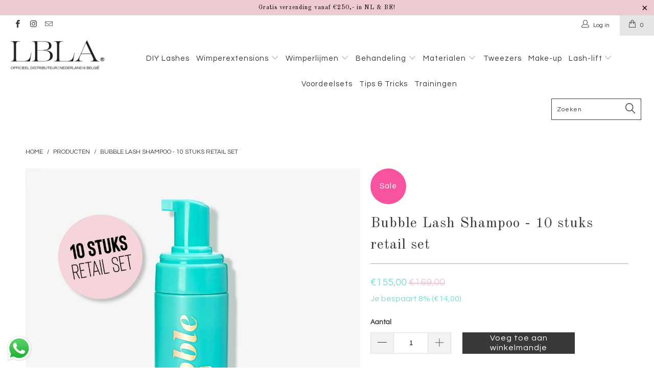

--- FILE ---
content_type: text/html; charset=utf-8
request_url: https://www.lashboxla.nl/products/bubble-lash-shampoo-10-stuks-retail-set
body_size: 26656
content:


 <!DOCTYPE html>
<!--[if lt IE 7 ]><html class="ie ie6" lang="nl"> <![endif]-->
<!--[if IE 7 ]><html class="ie ie7" lang="nl"> <![endif]-->
<!--[if IE 8 ]><html class="ie ie8" lang="nl"> <![endif]-->
<!--[if IE 9 ]><html class="ie ie9" lang="nl"> <![endif]-->
<!--[if (gte IE 10)|!(IE)]><!--><html lang="nl"> <!--<![endif]--> <head> <meta charset="utf-8"> <meta http-equiv="cleartype" content="on"> <meta name="robots" content="index,follow"> <!-- Custom Fonts --> <link href="//fonts.googleapis.com/css?family=.|Dosis:light,normal,bold|Old+Standard+TT:light,normal,bold|Questrial:light,normal,bold|Old+Standard+TT:light,normal,bold|Old+Standard+TT:light,normal,bold|Questrial:light,normal,bold" rel="stylesheet" type="text/css" /> <!-- Stylesheets for Turbo 2.2.4 --> <link href="//www.lashboxla.nl/cdn/shop/t/5/assets/styles.scss.css?v=17845708212840730761700568561" rel="stylesheet" type="text/css" media="all" /> <link href="//www.lashboxla.nl/cdn/shop/t/5/assets/code-theme.scss.css?v=59985152116727203261654852497" rel="stylesheet" type="text/css" media="all" /> <script>
      /*! lazysizes - v3.0.0 */
      !function(a,b){var c=b(a,a.document);a.lazySizes=c,"object"==typeof module&&module.exports&&(module.exports=c)}(window,function(a,b){"use strict";if(b.getElementsByClassName){var c,d=b.documentElement,e=a.Date,f=a.HTMLPictureElement,g="addEventListener",h="getAttribute",i=a[g],j=a.setTimeout,k=a.requestAnimationFrame||j,l=a.requestIdleCallback,m=/^picture$/i,n=["load","error","lazyincluded","_lazyloaded"],o={},p=Array.prototype.forEach,q=function(a,b){return o[b]||(o[b]=new RegExp("(\\s|^)"+b+"(\\s|$)")),o[b].test(a[h]("class")||"")&&o[b]},r=function(a,b){q(a,b)||a.setAttribute("class",(a[h]("class")||"").trim()+" "+b)},s=function(a,b){var c;(c=q(a,b))&&a.setAttribute("class",(a[h]("class")||"").replace(c," "))},t=function(a,b,c){var d=c?g:"removeEventListener";c&&t(a,b),n.forEach(function(c){a[d](c,b)})},u=function(a,c,d,e,f){var g=b.createEvent("CustomEvent");return g.initCustomEvent(c,!e,!f,d||{}),a.dispatchEvent(g),g},v=function(b,d){var e;!f&&(e=a.picturefill||c.pf)?e({reevaluate:!0,elements:[b]}):d&&d.src&&(b.src=d.src)},w=function(a,b){return(getComputedStyle(a,null)||{})[b]},x=function(a,b,d){for(d=d||a.offsetWidth;d<c.minSize&&b&&!a._lazysizesWidth;)d=b.offsetWidth,b=b.parentNode;return d},y=function(){var a,c,d=[],e=[],f=d,g=function(){var b=f;for(f=d.length?e:d,a=!0,c=!1;b.length;)b.shift()();a=!1},h=function(d,e){a&&!e?d.apply(this,arguments):(f.push(d),c||(c=!0,(b.hidden?j:k)(g)))};return h._lsFlush=g,h}(),z=function(a,b){return b?function(){y(a)}:function(){var b=this,c=arguments;y(function(){a.apply(b,c)})}},A=function(a){var b,c=0,d=125,f=666,g=f,h=function(){b=!1,c=e.now(),a()},i=l?function(){l(h,{timeout:g}),g!==f&&(g=f)}:z(function(){j(h)},!0);return function(a){var f;(a=a===!0)&&(g=44),b||(b=!0,f=d-(e.now()-c),0>f&&(f=0),a||9>f&&l?i():j(i,f))}},B=function(a){var b,c,d=99,f=function(){b=null,a()},g=function(){var a=e.now()-c;d>a?j(g,d-a):(l||f)(f)};return function(){c=e.now(),b||(b=j(g,d))}},C=function(){var f,k,l,n,o,x,C,E,F,G,H,I,J,K,L,M=/^img$/i,N=/^iframe$/i,O="onscroll"in a&&!/glebot/.test(navigator.userAgent),P=0,Q=0,R=0,S=-1,T=function(a){R--,a&&a.target&&t(a.target,T),(!a||0>R||!a.target)&&(R=0)},U=function(a,c){var e,f=a,g="hidden"==w(b.body,"visibility")||"hidden"!=w(a,"visibility");for(F-=c,I+=c,G-=c,H+=c;g&&(f=f.offsetParent)&&f!=b.body&&f!=d;)g=(w(f,"opacity")||1)>0,g&&"visible"!=w(f,"overflow")&&(e=f.getBoundingClientRect(),g=H>e.left&&G<e.right&&I>e.top-1&&F<e.bottom+1);return g},V=function(){var a,e,g,i,j,m,n,p,q;if((o=c.loadMode)&&8>R&&(a=f.length)){e=0,S++,null==K&&("expand"in c||(c.expand=d.clientHeight>500&&d.clientWidth>500?500:370),J=c.expand,K=J*c.expFactor),K>Q&&1>R&&S>2&&o>2&&!b.hidden?(Q=K,S=0):Q=o>1&&S>1&&6>R?J:P;for(;a>e;e++)if(f[e]&&!f[e]._lazyRace)if(O)if((p=f[e][h]("data-expand"))&&(m=1*p)||(m=Q),q!==m&&(C=innerWidth+m*L,E=innerHeight+m,n=-1*m,q=m),g=f[e].getBoundingClientRect(),(I=g.bottom)>=n&&(F=g.top)<=E&&(H=g.right)>=n*L&&(G=g.left)<=C&&(I||H||G||F)&&(l&&3>R&&!p&&(3>o||4>S)||U(f[e],m))){if(ba(f[e]),j=!0,R>9)break}else!j&&l&&!i&&4>R&&4>S&&o>2&&(k[0]||c.preloadAfterLoad)&&(k[0]||!p&&(I||H||G||F||"auto"!=f[e][h](c.sizesAttr)))&&(i=k[0]||f[e]);else ba(f[e]);i&&!j&&ba(i)}},W=A(V),X=function(a){r(a.target,c.loadedClass),s(a.target,c.loadingClass),t(a.target,Z)},Y=z(X),Z=function(a){Y({target:a.target})},$=function(a,b){try{a.contentWindow.location.replace(b)}catch(c){a.src=b}},_=function(a){var b,d,e=a[h](c.srcsetAttr);(b=c.customMedia[a[h]("data-media")||a[h]("media")])&&a.setAttribute("media",b),e&&a.setAttribute("srcset",e),b&&(d=a.parentNode,d.insertBefore(a.cloneNode(),a),d.removeChild(a))},aa=z(function(a,b,d,e,f){var g,i,k,l,o,q;(o=u(a,"lazybeforeunveil",b)).defaultPrevented||(e&&(d?r(a,c.autosizesClass):a.setAttribute("sizes",e)),i=a[h](c.srcsetAttr),g=a[h](c.srcAttr),f&&(k=a.parentNode,l=k&&m.test(k.nodeName||"")),q=b.firesLoad||"src"in a&&(i||g||l),o={target:a},q&&(t(a,T,!0),clearTimeout(n),n=j(T,2500),r(a,c.loadingClass),t(a,Z,!0)),l&&p.call(k.getElementsByTagName("source"),_),i?a.setAttribute("srcset",i):g&&!l&&(N.test(a.nodeName)?$(a,g):a.src=g),(i||l)&&v(a,{src:g})),a._lazyRace&&delete a._lazyRace,s(a,c.lazyClass),y(function(){(!q||a.complete&&a.naturalWidth>1)&&(q?T(o):R--,X(o))},!0)}),ba=function(a){var b,d=M.test(a.nodeName),e=d&&(a[h](c.sizesAttr)||a[h]("sizes")),f="auto"==e;(!f&&l||!d||!a.src&&!a.srcset||a.complete||q(a,c.errorClass))&&(b=u(a,"lazyunveilread").detail,f&&D.updateElem(a,!0,a.offsetWidth),a._lazyRace=!0,R++,aa(a,b,f,e,d))},ca=function(){if(!l){if(e.now()-x<999)return void j(ca,999);var a=B(function(){c.loadMode=3,W()});l=!0,c.loadMode=3,W(),i("scroll",function(){3==c.loadMode&&(c.loadMode=2),a()},!0)}};return{_:function(){x=e.now(),f=b.getElementsByClassName(c.lazyClass),k=b.getElementsByClassName(c.lazyClass+" "+c.preloadClass),L=c.hFac,i("scroll",W,!0),i("resize",W,!0),a.MutationObserver?new MutationObserver(W).observe(d,{childList:!0,subtree:!0,attributes:!0}):(d[g]("DOMNodeInserted",W,!0),d[g]("DOMAttrModified",W,!0),setInterval(W,999)),i("hashchange",W,!0),["focus","mouseover","click","load","transitionend","animationend","webkitAnimationEnd"].forEach(function(a){b[g](a,W,!0)}),/d$|^c/.test(b.readyState)?ca():(i("load",ca),b[g]("DOMContentLoaded",W),j(ca,2e4)),f.length?(V(),y._lsFlush()):W()},checkElems:W,unveil:ba}}(),D=function(){var a,d=z(function(a,b,c,d){var e,f,g;if(a._lazysizesWidth=d,d+="px",a.setAttribute("sizes",d),m.test(b.nodeName||""))for(e=b.getElementsByTagName("source"),f=0,g=e.length;g>f;f++)e[f].setAttribute("sizes",d);c.detail.dataAttr||v(a,c.detail)}),e=function(a,b,c){var e,f=a.parentNode;f&&(c=x(a,f,c),e=u(a,"lazybeforesizes",{width:c,dataAttr:!!b}),e.defaultPrevented||(c=e.detail.width,c&&c!==a._lazysizesWidth&&d(a,f,e,c)))},f=function(){var b,c=a.length;if(c)for(b=0;c>b;b++)e(a[b])},g=B(f);return{_:function(){a=b.getElementsByClassName(c.autosizesClass),i("resize",g)},checkElems:g,updateElem:e}}(),E=function(){E.i||(E.i=!0,D._(),C._())};return function(){var b,d={lazyClass:"lazyload",loadedClass:"lazyloaded",loadingClass:"lazyloading",preloadClass:"lazypreload",errorClass:"lazyerror",autosizesClass:"lazyautosizes",srcAttr:"data-src",srcsetAttr:"data-srcset",sizesAttr:"data-sizes",minSize:40,customMedia:{},init:!0,expFactor:1.5,hFac:.8,loadMode:2};c=a.lazySizesConfig||a.lazysizesConfig||{};for(b in d)b in c||(c[b]=d[b]);a.lazySizesConfig=c,j(function(){c.init&&E()})}(),{cfg:c,autoSizer:D,loader:C,init:E,uP:v,aC:r,rC:s,hC:q,fire:u,gW:x,rAF:y}}});</script> <title>Bubble Lash Shampoo - 10 stuks retail set - LashBox LA - Holland</title> <meta name="description" content="Bubble Lash Shampoo - 10 stuks retail set Onze topper: de Bubble Lash Shampoo! Een zeer gebruiksvriendelijke en niet brandende fomule, speciaal ontwikkeld met dezelfde PH-waarde als van de huid. De Bubble Lash Shampoo is licht schuimend en verwijdert alle vuiligheid, stofdeeltjes, oliën en (huid)vetten van de huid en w" />
    

    

<meta name="author" content="LashBox LA - Holland">
<meta property="og:url" content="https://www.lashboxla.nl/products/bubble-lash-shampoo-10-stuks-retail-set">
<meta property="og:site_name" content="LashBox LA - Holland"> <meta property="og:type" content="product"> <meta property="og:title" content="Bubble Lash Shampoo - 10 stuks retail set"> <meta property="og:image" content="http://www.lashboxla.nl/cdn/shop/products/Bubble-Lash-Shampoo---10-stuks-retail-set_600x.jpg?v=1571744368"> <meta property="og:image:secure_url" content="https://www.lashboxla.nl/cdn/shop/products/Bubble-Lash-Shampoo---10-stuks-retail-set_600x.jpg?v=1571744368"> <meta property="og:price:amount" content="155,00"> <meta property="og:price:currency" content="EUR"> <meta property="og:description" content="Bubble Lash Shampoo - 10 stuks retail set Onze topper: de Bubble Lash Shampoo! Een zeer gebruiksvriendelijke en niet brandende fomule, speciaal ontwikkeld met dezelfde PH-waarde als van de huid. De Bubble Lash Shampoo is licht schuimend en verwijdert alle vuiligheid, stofdeeltjes, oliën en (huid)vetten van de huid en w">




<meta name="twitter:card" content="summary"> <meta name="twitter:title" content="Bubble Lash Shampoo - 10 stuks retail set"> <meta name="twitter:description" content="Bubble Lash Shampoo - 10 stuks retail set
Onze topper: de Bubble Lash Shampoo! Een zeer gebruiksvriendelijke en niet brandende fomule, speciaal ontwikkeld met dezelfde PH-waarde als van de huid. De Bubble Lash Shampoo is licht schuimend en verwijdert alle vuiligheid, stofdeeltjes, oliën en (huid)vetten van de huid en wimpers. De Bubble Lash Shampoo kan perfect gebruikt worden om make-up te verwijderen en de oogleden en wimpers te reinigen voordat er nieuwe wimperextensions worden geplaatst. Je houdt wimpers en oogleden schoon en hygiënisch met onze Bubble Lash Shampoo!

► Deze retail set bestaat uit 10 flessen Bubble Lash Shampoo. 

► Aanbevolen verkoopprijs aan jouw klanten: € 24,90 per fles.


"> <meta name="twitter:image" content="https://www.lashboxla.nl/cdn/shop/products/Bubble-Lash-Shampoo---10-stuks-retail-set_240x.jpg?v=1571744368"> <meta name="twitter:image:width" content="240"> <meta name="twitter:image:height" content="240"> <!-- Mobile Specific Metas --> <meta name="HandheldFriendly" content="True"> <meta name="MobileOptimized" content="320"> <meta name="viewport" content="width=device-width,initial-scale=1"> <meta name="theme-color" content="#ffffff"> <link rel="shortcut icon" type="image/x-icon" href="//www.lashboxla.nl/cdn/shop/files/FAVICON_lashbox_32x32.png?v=1613514246"> <link rel="canonical" href="https://www.lashboxla.nl/products/bubble-lash-shampoo-10-stuks-retail-set" /> <script src="//www.lashboxla.nl/cdn/shop/t/5/assets/code-theme_top.js?v=5385914943092655811654852463" type="text/javascript"></script> <script>window.performance && window.performance.mark && window.performance.mark('shopify.content_for_header.start');</script><meta name="facebook-domain-verification" content="wa44pu2lh75ijo7b608h5yxul9ar43">
<meta name="facebook-domain-verification" content="zwgtmjaqibehyibewa0ehfnbkwq2x6">
<meta id="shopify-digital-wallet" name="shopify-digital-wallet" content="/4334616694/digital_wallets/dialog">
<meta name="shopify-checkout-api-token" content="fd1a69eaa5b14b52076f9bc3cc1f4be5">
<meta id="in-context-paypal-metadata" data-shop-id="4334616694" data-venmo-supported="false" data-environment="production" data-locale="nl_NL" data-paypal-v4="true" data-currency="EUR">
<link rel="alternate" type="application/json+oembed" href="https://www.lashboxla.nl/products/bubble-lash-shampoo-10-stuks-retail-set.oembed">
<script async="async" src="/checkouts/internal/preloads.js?locale=nl-NL"></script>
<script id="shopify-features" type="application/json">{"accessToken":"fd1a69eaa5b14b52076f9bc3cc1f4be5","betas":["rich-media-storefront-analytics"],"domain":"www.lashboxla.nl","predictiveSearch":true,"shopId":4334616694,"locale":"nl"}</script>
<script>var Shopify = Shopify || {};
Shopify.shop = "lashboxla-nl.myshopify.com";
Shopify.locale = "nl";
Shopify.currency = {"active":"EUR","rate":"1.0"};
Shopify.country = "NL";
Shopify.theme = {"name":"LashBox LA - 2022.1 - DO","id":130302214331,"schema_name":"Turbo","schema_version":"2.2.4","theme_store_id":null,"role":"main"};
Shopify.theme.handle = "null";
Shopify.theme.style = {"id":null,"handle":null};
Shopify.cdnHost = "www.lashboxla.nl/cdn";
Shopify.routes = Shopify.routes || {};
Shopify.routes.root = "/";</script>
<script type="module">!function(o){(o.Shopify=o.Shopify||{}).modules=!0}(window);</script>
<script>!function(o){function n(){var o=[];function n(){o.push(Array.prototype.slice.apply(arguments))}return n.q=o,n}var t=o.Shopify=o.Shopify||{};t.loadFeatures=n(),t.autoloadFeatures=n()}(window);</script>
<script id="shop-js-analytics" type="application/json">{"pageType":"product"}</script>
<script defer="defer" async type="module" src="//www.lashboxla.nl/cdn/shopifycloud/shop-js/modules/v2/client.init-shop-cart-sync_CwGft62q.nl.esm.js"></script>
<script defer="defer" async type="module" src="//www.lashboxla.nl/cdn/shopifycloud/shop-js/modules/v2/chunk.common_BAeYDmFP.esm.js"></script>
<script defer="defer" async type="module" src="//www.lashboxla.nl/cdn/shopifycloud/shop-js/modules/v2/chunk.modal_B9qqLDBC.esm.js"></script>
<script type="module">
  await import("//www.lashboxla.nl/cdn/shopifycloud/shop-js/modules/v2/client.init-shop-cart-sync_CwGft62q.nl.esm.js");
await import("//www.lashboxla.nl/cdn/shopifycloud/shop-js/modules/v2/chunk.common_BAeYDmFP.esm.js");
await import("//www.lashboxla.nl/cdn/shopifycloud/shop-js/modules/v2/chunk.modal_B9qqLDBC.esm.js");

  window.Shopify.SignInWithShop?.initShopCartSync?.({"fedCMEnabled":true,"windoidEnabled":true});

</script>
<script>(function() {
  var isLoaded = false;
  function asyncLoad() {
    if (isLoaded) return;
    isLoaded = true;
    var urls = ["https:\/\/faq.ddshopapps.com\/js\/frontend\/scripttag.js?shop=lashboxla-nl.myshopify.com","https:\/\/cdn.shopify.com\/s\/files\/1\/0184\/4255\/1360\/files\/scrollup.v2.min.js?v=1645163498\u0026shop=lashboxla-nl.myshopify.com","https:\/\/chimpstatic.com\/mcjs-connected\/js\/users\/4a0d9bf0186df76e42df88f47\/4e882e0b60d963835551c7f05.js?shop=lashboxla-nl.myshopify.com","https:\/\/storage.nfcube.com\/instafeed-a71a175125a72cfbe62592285a36fa66.js?shop=lashboxla-nl.myshopify.com","https:\/\/cdn.hextom.com\/js\/ultimatesalesboost.js?shop=lashboxla-nl.myshopify.com"];
    for (var i = 0; i <urls.length; i++) {
      var s = document.createElement('script');
      s.type = 'text/javascript';
      s.async = true;
      s.src = urls[i];
      var x = document.getElementsByTagName('script')[0];
      x.parentNode.insertBefore(s, x);
    }
  };
  if(window.attachEvent) {
    window.attachEvent('onload', asyncLoad);
  } else {
    window.addEventListener('load', asyncLoad, false);
  }
})();</script>
<script id="__st">var __st={"a":4334616694,"offset":3600,"reqid":"d82cea3b-3ee5-4f82-9ce5-1b41f8bb77eb-1769256806","pageurl":"www.lashboxla.nl\/products\/bubble-lash-shampoo-10-stuks-retail-set","u":"14e8d6c45359","p":"product","rtyp":"product","rid":4297169207414};</script>
<script>window.ShopifyPaypalV4VisibilityTracking = true;</script>
<script id="captcha-bootstrap">!function(){'use strict';const t='contact',e='account',n='new_comment',o=[[t,t],['blogs',n],['comments',n],[t,'customer']],c=[[e,'customer_login'],[e,'guest_login'],[e,'recover_customer_password'],[e,'create_customer']],r=t=>t.map((([t,e])=>`form[action*='/${t}']:not([data-nocaptcha='true']) input[name='form_type'][value='${e}']`)).join(','),a=t=>()=>t?[...document.querySelectorAll(t)].map((t=>t.form)):[];function s(){const t=[...o],e=r(t);return a(e)}const i='password',u='form_key',d=['recaptcha-v3-token','g-recaptcha-response','h-captcha-response',i],f=()=>{try{return window.sessionStorage}catch{return}},m='__shopify_v',_=t=>t.elements[u];function p(t,e,n=!1){try{const o=window.sessionStorage,c=JSON.parse(o.getItem(e)),{data:r}=function(t){const{data:e,action:n}=t;return t[m]||n?{data:e,action:n}:{data:t,action:n}}(c);for(const[e,n]of Object.entries(r))t.elements[e]&&(t.elements[e].value=n);n&&o.removeItem(e)}catch(o){console.error('form repopulation failed',{error:o})}}const l='form_type',E='cptcha';function T(t){t.dataset[E]=!0}const w=window,h=w.document,L='Shopify',v='ce_forms',y='captcha';let A=!1;((t,e)=>{const n=(g='f06e6c50-85a8-45c8-87d0-21a2b65856fe',I='https://cdn.shopify.com/shopifycloud/storefront-forms-hcaptcha/ce_storefront_forms_captcha_hcaptcha.v1.5.2.iife.js',D={infoText:'Beschermd door hCaptcha',privacyText:'Privacy',termsText:'Voorwaarden'},(t,e,n)=>{const o=w[L][v],c=o.bindForm;if(c)return c(t,g,e,D).then(n);var r;o.q.push([[t,g,e,D],n]),r=I,A||(h.body.append(Object.assign(h.createElement('script'),{id:'captcha-provider',async:!0,src:r})),A=!0)});var g,I,D;w[L]=w[L]||{},w[L][v]=w[L][v]||{},w[L][v].q=[],w[L][y]=w[L][y]||{},w[L][y].protect=function(t,e){n(t,void 0,e),T(t)},Object.freeze(w[L][y]),function(t,e,n,w,h,L){const[v,y,A,g]=function(t,e,n){const i=e?o:[],u=t?c:[],d=[...i,...u],f=r(d),m=r(i),_=r(d.filter((([t,e])=>n.includes(e))));return[a(f),a(m),a(_),s()]}(w,h,L),I=t=>{const e=t.target;return e instanceof HTMLFormElement?e:e&&e.form},D=t=>v().includes(t);t.addEventListener('submit',(t=>{const e=I(t);if(!e)return;const n=D(e)&&!e.dataset.hcaptchaBound&&!e.dataset.recaptchaBound,o=_(e),c=g().includes(e)&&(!o||!o.value);(n||c)&&t.preventDefault(),c&&!n&&(function(t){try{if(!f())return;!function(t){const e=f();if(!e)return;const n=_(t);if(!n)return;const o=n.value;o&&e.removeItem(o)}(t);const e=Array.from(Array(32),(()=>Math.random().toString(36)[2])).join('');!function(t,e){_(t)||t.append(Object.assign(document.createElement('input'),{type:'hidden',name:u})),t.elements[u].value=e}(t,e),function(t,e){const n=f();if(!n)return;const o=[...t.querySelectorAll(`input[type='${i}']`)].map((({name:t})=>t)),c=[...d,...o],r={};for(const[a,s]of new FormData(t).entries())c.includes(a)||(r[a]=s);n.setItem(e,JSON.stringify({[m]:1,action:t.action,data:r}))}(t,e)}catch(e){console.error('failed to persist form',e)}}(e),e.submit())}));const S=(t,e)=>{t&&!t.dataset[E]&&(n(t,e.some((e=>e===t))),T(t))};for(const o of['focusin','change'])t.addEventListener(o,(t=>{const e=I(t);D(e)&&S(e,y())}));const B=e.get('form_key'),M=e.get(l),P=B&&M;t.addEventListener('DOMContentLoaded',(()=>{const t=y();if(P)for(const e of t)e.elements[l].value===M&&p(e,B);[...new Set([...A(),...v().filter((t=>'true'===t.dataset.shopifyCaptcha))])].forEach((e=>S(e,t)))}))}(h,new URLSearchParams(w.location.search),n,t,e,['guest_login'])})(!0,!0)}();</script>
<script integrity="sha256-4kQ18oKyAcykRKYeNunJcIwy7WH5gtpwJnB7kiuLZ1E=" data-source-attribution="shopify.loadfeatures" defer="defer" src="//www.lashboxla.nl/cdn/shopifycloud/storefront/assets/storefront/load_feature-a0a9edcb.js" crossorigin="anonymous"></script>
<script data-source-attribution="shopify.dynamic_checkout.dynamic.init">var Shopify=Shopify||{};Shopify.PaymentButton=Shopify.PaymentButton||{isStorefrontPortableWallets:!0,init:function(){window.Shopify.PaymentButton.init=function(){};var t=document.createElement("script");t.src="https://www.lashboxla.nl/cdn/shopifycloud/portable-wallets/latest/portable-wallets.nl.js",t.type="module",document.head.appendChild(t)}};
</script>
<script data-source-attribution="shopify.dynamic_checkout.buyer_consent">
  function portableWalletsHideBuyerConsent(e){var t=document.getElementById("shopify-buyer-consent"),n=document.getElementById("shopify-subscription-policy-button");t&&n&&(t.classList.add("hidden"),t.setAttribute("aria-hidden","true"),n.removeEventListener("click",e))}function portableWalletsShowBuyerConsent(e){var t=document.getElementById("shopify-buyer-consent"),n=document.getElementById("shopify-subscription-policy-button");t&&n&&(t.classList.remove("hidden"),t.removeAttribute("aria-hidden"),n.addEventListener("click",e))}window.Shopify?.PaymentButton&&(window.Shopify.PaymentButton.hideBuyerConsent=portableWalletsHideBuyerConsent,window.Shopify.PaymentButton.showBuyerConsent=portableWalletsShowBuyerConsent);
</script>
<script data-source-attribution="shopify.dynamic_checkout.cart.bootstrap">document.addEventListener("DOMContentLoaded",(function(){function t(){return document.querySelector("shopify-accelerated-checkout-cart, shopify-accelerated-checkout")}if(t())Shopify.PaymentButton.init();else{new MutationObserver((function(e,n){t()&&(Shopify.PaymentButton.init(),n.disconnect())})).observe(document.body,{childList:!0,subtree:!0})}}));
</script>
<script id='scb4127' type='text/javascript' async='' src='https://www.lashboxla.nl/cdn/shopifycloud/privacy-banner/storefront-banner.js'></script><link id="shopify-accelerated-checkout-styles" rel="stylesheet" media="screen" href="https://www.lashboxla.nl/cdn/shopifycloud/portable-wallets/latest/accelerated-checkout-backwards-compat.css" crossorigin="anonymous">
<style id="shopify-accelerated-checkout-cart">
        #shopify-buyer-consent {
  margin-top: 1em;
  display: inline-block;
  width: 100%;
}

#shopify-buyer-consent.hidden {
  display: none;
}

#shopify-subscription-policy-button {
  background: none;
  border: none;
  padding: 0;
  text-decoration: underline;
  font-size: inherit;
  cursor: pointer;
}

#shopify-subscription-policy-button::before {
  box-shadow: none;
}

      </style>

<script>window.performance && window.performance.mark && window.performance.mark('shopify.content_for_header.end');</script>

  




<!-- BeginShopPopAddon --><script>  Shopify.shopPopSettings = {"proof_enabled":true,"proof_show_add_to_cart":true,"proof_mobile_enabled":true,"proof_mobile_position":"Bottom","proof_desktop_position":"Bottom Left","proof_show_on_product_page":true,"proof_hide_notification_after":30,"proof_display_time":6,"proof_interval_time":5,"proof_order_random":false,"proof_fetch_count":30,"proof_cycle":true,"proof_anonymize":true,"proof_anonymize_text":null,"proof_hours_before_obscure":48,"proof_sequential":true,"proof_top":10,"proof_left":10,"proof_right":10,"proof_bottom":10,"proof_background_color":"#FFFFFF","proof_font_color":"#000000","proof_custom_css":null,"proof_border_radius":40,"proof_first_interval_time":1,"proof_locale":null};</script><!-- EndShopPopAddon -->
<!-- "snippets/booster-common.liquid" was not rendered, the associated app was uninstalled -->
<link href="//www.lashboxla.nl/cdn/shop/t/5/assets/ddshop-faq.css?v=39582937346077318541655712797" rel="stylesheet" type="text/css" media="all" />

<!-- BEGIN app block: shopify://apps/frequently-bought/blocks/app-embed-block/b1a8cbea-c844-4842-9529-7c62dbab1b1f --><script>
    window.codeblackbelt = window.codeblackbelt || {};
    window.codeblackbelt.shop = window.codeblackbelt.shop || 'lashboxla-nl.myshopify.com';
    
        window.codeblackbelt.productId = 4297169207414;</script><script src="//cdn.codeblackbelt.com/widgets/frequently-bought-together/main.min.js?version=2026012413+0100" async></script>
 <!-- END app block --><!-- BEGIN app block: shopify://apps/pagefly-page-builder/blocks/app-embed/83e179f7-59a0-4589-8c66-c0dddf959200 -->

<!-- BEGIN app snippet: pagefly-cro-ab-testing-main -->







<script>
  ;(function () {
    const url = new URL(window.location)
    const viewParam = url.searchParams.get('view')
    if (viewParam && viewParam.includes('variant-pf-')) {
      url.searchParams.set('pf_v', viewParam)
      url.searchParams.delete('view')
      window.history.replaceState({}, '', url)
    }
  })()
</script>



<script type='module'>
  
  window.PAGEFLY_CRO = window.PAGEFLY_CRO || {}

  window.PAGEFLY_CRO['data_debug'] = {
    original_template_suffix: "all_products",
    allow_ab_test: false,
    ab_test_start_time: 0,
    ab_test_end_time: 0,
    today_date_time: 1769256806000,
  }
  window.PAGEFLY_CRO['GA4'] = { enabled: false}
</script>

<!-- END app snippet -->








  <script src='https://cdn.shopify.com/extensions/019bb4f9-aed6-78a3-be91-e9d44663e6bf/pagefly-page-builder-215/assets/pagefly-helper.js' defer='defer'></script>

  <script src='https://cdn.shopify.com/extensions/019bb4f9-aed6-78a3-be91-e9d44663e6bf/pagefly-page-builder-215/assets/pagefly-general-helper.js' defer='defer'></script>

  <script src='https://cdn.shopify.com/extensions/019bb4f9-aed6-78a3-be91-e9d44663e6bf/pagefly-page-builder-215/assets/pagefly-snap-slider.js' defer='defer'></script>

  <script src='https://cdn.shopify.com/extensions/019bb4f9-aed6-78a3-be91-e9d44663e6bf/pagefly-page-builder-215/assets/pagefly-slideshow-v3.js' defer='defer'></script>

  <script src='https://cdn.shopify.com/extensions/019bb4f9-aed6-78a3-be91-e9d44663e6bf/pagefly-page-builder-215/assets/pagefly-slideshow-v4.js' defer='defer'></script>

  <script src='https://cdn.shopify.com/extensions/019bb4f9-aed6-78a3-be91-e9d44663e6bf/pagefly-page-builder-215/assets/pagefly-glider.js' defer='defer'></script>

  <script src='https://cdn.shopify.com/extensions/019bb4f9-aed6-78a3-be91-e9d44663e6bf/pagefly-page-builder-215/assets/pagefly-slideshow-v1-v2.js' defer='defer'></script>

  <script src='https://cdn.shopify.com/extensions/019bb4f9-aed6-78a3-be91-e9d44663e6bf/pagefly-page-builder-215/assets/pagefly-product-media.js' defer='defer'></script>

  <script src='https://cdn.shopify.com/extensions/019bb4f9-aed6-78a3-be91-e9d44663e6bf/pagefly-page-builder-215/assets/pagefly-product.js' defer='defer'></script>


<script id='pagefly-helper-data' type='application/json'>
  {
    "page_optimization": {
      "assets_prefetching": false
    },
    "elements_asset_mapper": {
      "Accordion": "https://cdn.shopify.com/extensions/019bb4f9-aed6-78a3-be91-e9d44663e6bf/pagefly-page-builder-215/assets/pagefly-accordion.js",
      "Accordion3": "https://cdn.shopify.com/extensions/019bb4f9-aed6-78a3-be91-e9d44663e6bf/pagefly-page-builder-215/assets/pagefly-accordion3.js",
      "CountDown": "https://cdn.shopify.com/extensions/019bb4f9-aed6-78a3-be91-e9d44663e6bf/pagefly-page-builder-215/assets/pagefly-countdown.js",
      "GMap1": "https://cdn.shopify.com/extensions/019bb4f9-aed6-78a3-be91-e9d44663e6bf/pagefly-page-builder-215/assets/pagefly-gmap.js",
      "GMap2": "https://cdn.shopify.com/extensions/019bb4f9-aed6-78a3-be91-e9d44663e6bf/pagefly-page-builder-215/assets/pagefly-gmap.js",
      "GMapBasicV2": "https://cdn.shopify.com/extensions/019bb4f9-aed6-78a3-be91-e9d44663e6bf/pagefly-page-builder-215/assets/pagefly-gmap.js",
      "GMapAdvancedV2": "https://cdn.shopify.com/extensions/019bb4f9-aed6-78a3-be91-e9d44663e6bf/pagefly-page-builder-215/assets/pagefly-gmap.js",
      "HTML.Video": "https://cdn.shopify.com/extensions/019bb4f9-aed6-78a3-be91-e9d44663e6bf/pagefly-page-builder-215/assets/pagefly-htmlvideo.js",
      "HTML.Video2": "https://cdn.shopify.com/extensions/019bb4f9-aed6-78a3-be91-e9d44663e6bf/pagefly-page-builder-215/assets/pagefly-htmlvideo2.js",
      "HTML.Video3": "https://cdn.shopify.com/extensions/019bb4f9-aed6-78a3-be91-e9d44663e6bf/pagefly-page-builder-215/assets/pagefly-htmlvideo2.js",
      "BackgroundVideo": "https://cdn.shopify.com/extensions/019bb4f9-aed6-78a3-be91-e9d44663e6bf/pagefly-page-builder-215/assets/pagefly-htmlvideo2.js",
      "Instagram": "https://cdn.shopify.com/extensions/019bb4f9-aed6-78a3-be91-e9d44663e6bf/pagefly-page-builder-215/assets/pagefly-instagram.js",
      "Instagram2": "https://cdn.shopify.com/extensions/019bb4f9-aed6-78a3-be91-e9d44663e6bf/pagefly-page-builder-215/assets/pagefly-instagram.js",
      "Insta3": "https://cdn.shopify.com/extensions/019bb4f9-aed6-78a3-be91-e9d44663e6bf/pagefly-page-builder-215/assets/pagefly-instagram3.js",
      "Tabs": "https://cdn.shopify.com/extensions/019bb4f9-aed6-78a3-be91-e9d44663e6bf/pagefly-page-builder-215/assets/pagefly-tab.js",
      "Tabs3": "https://cdn.shopify.com/extensions/019bb4f9-aed6-78a3-be91-e9d44663e6bf/pagefly-page-builder-215/assets/pagefly-tab3.js",
      "ProductBox": "https://cdn.shopify.com/extensions/019bb4f9-aed6-78a3-be91-e9d44663e6bf/pagefly-page-builder-215/assets/pagefly-cart.js",
      "FBPageBox2": "https://cdn.shopify.com/extensions/019bb4f9-aed6-78a3-be91-e9d44663e6bf/pagefly-page-builder-215/assets/pagefly-facebook.js",
      "FBLikeButton2": "https://cdn.shopify.com/extensions/019bb4f9-aed6-78a3-be91-e9d44663e6bf/pagefly-page-builder-215/assets/pagefly-facebook.js",
      "TwitterFeed2": "https://cdn.shopify.com/extensions/019bb4f9-aed6-78a3-be91-e9d44663e6bf/pagefly-page-builder-215/assets/pagefly-twitter.js",
      "Paragraph4": "https://cdn.shopify.com/extensions/019bb4f9-aed6-78a3-be91-e9d44663e6bf/pagefly-page-builder-215/assets/pagefly-paragraph4.js",

      "AliReviews": "https://cdn.shopify.com/extensions/019bb4f9-aed6-78a3-be91-e9d44663e6bf/pagefly-page-builder-215/assets/pagefly-3rd-elements.js",
      "BackInStock": "https://cdn.shopify.com/extensions/019bb4f9-aed6-78a3-be91-e9d44663e6bf/pagefly-page-builder-215/assets/pagefly-3rd-elements.js",
      "GloboBackInStock": "https://cdn.shopify.com/extensions/019bb4f9-aed6-78a3-be91-e9d44663e6bf/pagefly-page-builder-215/assets/pagefly-3rd-elements.js",
      "GrowaveWishlist": "https://cdn.shopify.com/extensions/019bb4f9-aed6-78a3-be91-e9d44663e6bf/pagefly-page-builder-215/assets/pagefly-3rd-elements.js",
      "InfiniteOptionsShopPad": "https://cdn.shopify.com/extensions/019bb4f9-aed6-78a3-be91-e9d44663e6bf/pagefly-page-builder-215/assets/pagefly-3rd-elements.js",
      "InkybayProductPersonalizer": "https://cdn.shopify.com/extensions/019bb4f9-aed6-78a3-be91-e9d44663e6bf/pagefly-page-builder-215/assets/pagefly-3rd-elements.js",
      "LimeSpot": "https://cdn.shopify.com/extensions/019bb4f9-aed6-78a3-be91-e9d44663e6bf/pagefly-page-builder-215/assets/pagefly-3rd-elements.js",
      "Loox": "https://cdn.shopify.com/extensions/019bb4f9-aed6-78a3-be91-e9d44663e6bf/pagefly-page-builder-215/assets/pagefly-3rd-elements.js",
      "Opinew": "https://cdn.shopify.com/extensions/019bb4f9-aed6-78a3-be91-e9d44663e6bf/pagefly-page-builder-215/assets/pagefly-3rd-elements.js",
      "Powr": "https://cdn.shopify.com/extensions/019bb4f9-aed6-78a3-be91-e9d44663e6bf/pagefly-page-builder-215/assets/pagefly-3rd-elements.js",
      "ProductReviews": "https://cdn.shopify.com/extensions/019bb4f9-aed6-78a3-be91-e9d44663e6bf/pagefly-page-builder-215/assets/pagefly-3rd-elements.js",
      "PushOwl": "https://cdn.shopify.com/extensions/019bb4f9-aed6-78a3-be91-e9d44663e6bf/pagefly-page-builder-215/assets/pagefly-3rd-elements.js",
      "ReCharge": "https://cdn.shopify.com/extensions/019bb4f9-aed6-78a3-be91-e9d44663e6bf/pagefly-page-builder-215/assets/pagefly-3rd-elements.js",
      "Rivyo": "https://cdn.shopify.com/extensions/019bb4f9-aed6-78a3-be91-e9d44663e6bf/pagefly-page-builder-215/assets/pagefly-3rd-elements.js",
      "TrackingMore": "https://cdn.shopify.com/extensions/019bb4f9-aed6-78a3-be91-e9d44663e6bf/pagefly-page-builder-215/assets/pagefly-3rd-elements.js",
      "Vitals": "https://cdn.shopify.com/extensions/019bb4f9-aed6-78a3-be91-e9d44663e6bf/pagefly-page-builder-215/assets/pagefly-3rd-elements.js",
      "Wiser": "https://cdn.shopify.com/extensions/019bb4f9-aed6-78a3-be91-e9d44663e6bf/pagefly-page-builder-215/assets/pagefly-3rd-elements.js"
    },
    "custom_elements_mapper": {
      "pf-click-action-element": "https://cdn.shopify.com/extensions/019bb4f9-aed6-78a3-be91-e9d44663e6bf/pagefly-page-builder-215/assets/pagefly-click-action-element.js",
      "pf-dialog-element": "https://cdn.shopify.com/extensions/019bb4f9-aed6-78a3-be91-e9d44663e6bf/pagefly-page-builder-215/assets/pagefly-dialog-element.js"
    }
  }
</script>


<!-- END app block --><script src="https://cdn.shopify.com/extensions/019b6dda-9f81-7c8b-b5f5-7756ae4a26fb/dondy-whatsapp-chat-widget-85/assets/ChatBubble.js" type="text/javascript" defer="defer"></script>
<link href="https://cdn.shopify.com/extensions/019b6dda-9f81-7c8b-b5f5-7756ae4a26fb/dondy-whatsapp-chat-widget-85/assets/ChatBubble.css" rel="stylesheet" type="text/css" media="all">
<link href="https://monorail-edge.shopifysvc.com" rel="dns-prefetch">
<script>(function(){if ("sendBeacon" in navigator && "performance" in window) {try {var session_token_from_headers = performance.getEntriesByType('navigation')[0].serverTiming.find(x => x.name == '_s').description;} catch {var session_token_from_headers = undefined;}var session_cookie_matches = document.cookie.match(/_shopify_s=([^;]*)/);var session_token_from_cookie = session_cookie_matches && session_cookie_matches.length === 2 ? session_cookie_matches[1] : "";var session_token = session_token_from_headers || session_token_from_cookie || "";function handle_abandonment_event(e) {var entries = performance.getEntries().filter(function(entry) {return /monorail-edge.shopifysvc.com/.test(entry.name);});if (!window.abandonment_tracked && entries.length === 0) {window.abandonment_tracked = true;var currentMs = Date.now();var navigation_start = performance.timing.navigationStart;var payload = {shop_id: 4334616694,url: window.location.href,navigation_start,duration: currentMs - navigation_start,session_token,page_type: "product"};window.navigator.sendBeacon("https://monorail-edge.shopifysvc.com/v1/produce", JSON.stringify({schema_id: "online_store_buyer_site_abandonment/1.1",payload: payload,metadata: {event_created_at_ms: currentMs,event_sent_at_ms: currentMs}}));}}window.addEventListener('pagehide', handle_abandonment_event);}}());</script>
<script id="web-pixels-manager-setup">(function e(e,d,r,n,o){if(void 0===o&&(o={}),!Boolean(null===(a=null===(i=window.Shopify)||void 0===i?void 0:i.analytics)||void 0===a?void 0:a.replayQueue)){var i,a;window.Shopify=window.Shopify||{};var t=window.Shopify;t.analytics=t.analytics||{};var s=t.analytics;s.replayQueue=[],s.publish=function(e,d,r){return s.replayQueue.push([e,d,r]),!0};try{self.performance.mark("wpm:start")}catch(e){}var l=function(){var e={modern:/Edge?\/(1{2}[4-9]|1[2-9]\d|[2-9]\d{2}|\d{4,})\.\d+(\.\d+|)|Firefox\/(1{2}[4-9]|1[2-9]\d|[2-9]\d{2}|\d{4,})\.\d+(\.\d+|)|Chrom(ium|e)\/(9{2}|\d{3,})\.\d+(\.\d+|)|(Maci|X1{2}).+ Version\/(15\.\d+|(1[6-9]|[2-9]\d|\d{3,})\.\d+)([,.]\d+|)( \(\w+\)|)( Mobile\/\w+|) Safari\/|Chrome.+OPR\/(9{2}|\d{3,})\.\d+\.\d+|(CPU[ +]OS|iPhone[ +]OS|CPU[ +]iPhone|CPU IPhone OS|CPU iPad OS)[ +]+(15[._]\d+|(1[6-9]|[2-9]\d|\d{3,})[._]\d+)([._]\d+|)|Android:?[ /-](13[3-9]|1[4-9]\d|[2-9]\d{2}|\d{4,})(\.\d+|)(\.\d+|)|Android.+Firefox\/(13[5-9]|1[4-9]\d|[2-9]\d{2}|\d{4,})\.\d+(\.\d+|)|Android.+Chrom(ium|e)\/(13[3-9]|1[4-9]\d|[2-9]\d{2}|\d{4,})\.\d+(\.\d+|)|SamsungBrowser\/([2-9]\d|\d{3,})\.\d+/,legacy:/Edge?\/(1[6-9]|[2-9]\d|\d{3,})\.\d+(\.\d+|)|Firefox\/(5[4-9]|[6-9]\d|\d{3,})\.\d+(\.\d+|)|Chrom(ium|e)\/(5[1-9]|[6-9]\d|\d{3,})\.\d+(\.\d+|)([\d.]+$|.*Safari\/(?![\d.]+ Edge\/[\d.]+$))|(Maci|X1{2}).+ Version\/(10\.\d+|(1[1-9]|[2-9]\d|\d{3,})\.\d+)([,.]\d+|)( \(\w+\)|)( Mobile\/\w+|) Safari\/|Chrome.+OPR\/(3[89]|[4-9]\d|\d{3,})\.\d+\.\d+|(CPU[ +]OS|iPhone[ +]OS|CPU[ +]iPhone|CPU IPhone OS|CPU iPad OS)[ +]+(10[._]\d+|(1[1-9]|[2-9]\d|\d{3,})[._]\d+)([._]\d+|)|Android:?[ /-](13[3-9]|1[4-9]\d|[2-9]\d{2}|\d{4,})(\.\d+|)(\.\d+|)|Mobile Safari.+OPR\/([89]\d|\d{3,})\.\d+\.\d+|Android.+Firefox\/(13[5-9]|1[4-9]\d|[2-9]\d{2}|\d{4,})\.\d+(\.\d+|)|Android.+Chrom(ium|e)\/(13[3-9]|1[4-9]\d|[2-9]\d{2}|\d{4,})\.\d+(\.\d+|)|Android.+(UC? ?Browser|UCWEB|U3)[ /]?(15\.([5-9]|\d{2,})|(1[6-9]|[2-9]\d|\d{3,})\.\d+)\.\d+|SamsungBrowser\/(5\.\d+|([6-9]|\d{2,})\.\d+)|Android.+MQ{2}Browser\/(14(\.(9|\d{2,})|)|(1[5-9]|[2-9]\d|\d{3,})(\.\d+|))(\.\d+|)|K[Aa][Ii]OS\/(3\.\d+|([4-9]|\d{2,})\.\d+)(\.\d+|)/},d=e.modern,r=e.legacy,n=navigator.userAgent;return n.match(d)?"modern":n.match(r)?"legacy":"unknown"}(),u="modern"===l?"modern":"legacy",c=(null!=n?n:{modern:"",legacy:""})[u],f=function(e){return[e.baseUrl,"/wpm","/b",e.hashVersion,"modern"===e.buildTarget?"m":"l",".js"].join("")}({baseUrl:d,hashVersion:r,buildTarget:u}),m=function(e){var d=e.version,r=e.bundleTarget,n=e.surface,o=e.pageUrl,i=e.monorailEndpoint;return{emit:function(e){var a=e.status,t=e.errorMsg,s=(new Date).getTime(),l=JSON.stringify({metadata:{event_sent_at_ms:s},events:[{schema_id:"web_pixels_manager_load/3.1",payload:{version:d,bundle_target:r,page_url:o,status:a,surface:n,error_msg:t},metadata:{event_created_at_ms:s}}]});if(!i)return console&&console.warn&&console.warn("[Web Pixels Manager] No Monorail endpoint provided, skipping logging."),!1;try{return self.navigator.sendBeacon.bind(self.navigator)(i,l)}catch(e){}var u=new XMLHttpRequest;try{return u.open("POST",i,!0),u.setRequestHeader("Content-Type","text/plain"),u.send(l),!0}catch(e){return console&&console.warn&&console.warn("[Web Pixels Manager] Got an unhandled error while logging to Monorail."),!1}}}}({version:r,bundleTarget:l,surface:e.surface,pageUrl:self.location.href,monorailEndpoint:e.monorailEndpoint});try{o.browserTarget=l,function(e){var d=e.src,r=e.async,n=void 0===r||r,o=e.onload,i=e.onerror,a=e.sri,t=e.scriptDataAttributes,s=void 0===t?{}:t,l=document.createElement("script"),u=document.querySelector("head"),c=document.querySelector("body");if(l.async=n,l.src=d,a&&(l.integrity=a,l.crossOrigin="anonymous"),s)for(var f in s)if(Object.prototype.hasOwnProperty.call(s,f))try{l.dataset[f]=s[f]}catch(e){}if(o&&l.addEventListener("load",o),i&&l.addEventListener("error",i),u)u.appendChild(l);else{if(!c)throw new Error("Did not find a head or body element to append the script");c.appendChild(l)}}({src:f,async:!0,onload:function(){if(!function(){var e,d;return Boolean(null===(d=null===(e=window.Shopify)||void 0===e?void 0:e.analytics)||void 0===d?void 0:d.initialized)}()){var d=window.webPixelsManager.init(e)||void 0;if(d){var r=window.Shopify.analytics;r.replayQueue.forEach((function(e){var r=e[0],n=e[1],o=e[2];d.publishCustomEvent(r,n,o)})),r.replayQueue=[],r.publish=d.publishCustomEvent,r.visitor=d.visitor,r.initialized=!0}}},onerror:function(){return m.emit({status:"failed",errorMsg:"".concat(f," has failed to load")})},sri:function(e){var d=/^sha384-[A-Za-z0-9+/=]+$/;return"string"==typeof e&&d.test(e)}(c)?c:"",scriptDataAttributes:o}),m.emit({status:"loading"})}catch(e){m.emit({status:"failed",errorMsg:(null==e?void 0:e.message)||"Unknown error"})}}})({shopId: 4334616694,storefrontBaseUrl: "https://www.lashboxla.nl",extensionsBaseUrl: "https://extensions.shopifycdn.com/cdn/shopifycloud/web-pixels-manager",monorailEndpoint: "https://monorail-edge.shopifysvc.com/unstable/produce_batch",surface: "storefront-renderer",enabledBetaFlags: ["2dca8a86"],webPixelsConfigList: [{"id":"899842377","configuration":"{\"config\":\"{\\\"pixel_id\\\":\\\"G-WW7QGWJZ7K\\\",\\\"gtag_events\\\":[{\\\"type\\\":\\\"purchase\\\",\\\"action_label\\\":\\\"G-WW7QGWJZ7K\\\"},{\\\"type\\\":\\\"page_view\\\",\\\"action_label\\\":\\\"G-WW7QGWJZ7K\\\"},{\\\"type\\\":\\\"view_item\\\",\\\"action_label\\\":\\\"G-WW7QGWJZ7K\\\"},{\\\"type\\\":\\\"search\\\",\\\"action_label\\\":\\\"G-WW7QGWJZ7K\\\"},{\\\"type\\\":\\\"add_to_cart\\\",\\\"action_label\\\":\\\"G-WW7QGWJZ7K\\\"},{\\\"type\\\":\\\"begin_checkout\\\",\\\"action_label\\\":\\\"G-WW7QGWJZ7K\\\"},{\\\"type\\\":\\\"add_payment_info\\\",\\\"action_label\\\":\\\"G-WW7QGWJZ7K\\\"}],\\\"enable_monitoring_mode\\\":false}\"}","eventPayloadVersion":"v1","runtimeContext":"OPEN","scriptVersion":"b2a88bafab3e21179ed38636efcd8a93","type":"APP","apiClientId":1780363,"privacyPurposes":[],"dataSharingAdjustments":{"protectedCustomerApprovalScopes":["read_customer_address","read_customer_email","read_customer_name","read_customer_personal_data","read_customer_phone"]}},{"id":"782893385","configuration":"{\"pixelCode\":\"CL12LSBC77UFJGLBHG90\"}","eventPayloadVersion":"v1","runtimeContext":"STRICT","scriptVersion":"22e92c2ad45662f435e4801458fb78cc","type":"APP","apiClientId":4383523,"privacyPurposes":["ANALYTICS","MARKETING","SALE_OF_DATA"],"dataSharingAdjustments":{"protectedCustomerApprovalScopes":["read_customer_address","read_customer_email","read_customer_name","read_customer_personal_data","read_customer_phone"]}},{"id":"158433609","eventPayloadVersion":"v1","runtimeContext":"LAX","scriptVersion":"1","type":"CUSTOM","privacyPurposes":["MARKETING"],"name":"Meta pixel (migrated)"},{"id":"shopify-app-pixel","configuration":"{}","eventPayloadVersion":"v1","runtimeContext":"STRICT","scriptVersion":"0450","apiClientId":"shopify-pixel","type":"APP","privacyPurposes":["ANALYTICS","MARKETING"]},{"id":"shopify-custom-pixel","eventPayloadVersion":"v1","runtimeContext":"LAX","scriptVersion":"0450","apiClientId":"shopify-pixel","type":"CUSTOM","privacyPurposes":["ANALYTICS","MARKETING"]}],isMerchantRequest: false,initData: {"shop":{"name":"LashBox LA - Holland","paymentSettings":{"currencyCode":"EUR"},"myshopifyDomain":"lashboxla-nl.myshopify.com","countryCode":"NL","storefrontUrl":"https:\/\/www.lashboxla.nl"},"customer":null,"cart":null,"checkout":null,"productVariants":[{"price":{"amount":155.0,"currencyCode":"EUR"},"product":{"title":"Bubble Lash Shampoo - 10 stuks retail set","vendor":"Lash Box LA","id":"4297169207414","untranslatedTitle":"Bubble Lash Shampoo - 10 stuks retail set","url":"\/products\/bubble-lash-shampoo-10-stuks-retail-set","type":"After Care"},"id":"30939382579318","image":{"src":"\/\/www.lashboxla.nl\/cdn\/shop\/products\/Bubble-Lash-Shampoo---10-stuks-retail-set.jpg?v=1571744368"},"sku":"BLSRS10","title":"Default Title","untranslatedTitle":"Default Title"}],"purchasingCompany":null},},"https://www.lashboxla.nl/cdn","fcfee988w5aeb613cpc8e4bc33m6693e112",{"modern":"","legacy":""},{"shopId":"4334616694","storefrontBaseUrl":"https:\/\/www.lashboxla.nl","extensionBaseUrl":"https:\/\/extensions.shopifycdn.com\/cdn\/shopifycloud\/web-pixels-manager","surface":"storefront-renderer","enabledBetaFlags":"[\"2dca8a86\"]","isMerchantRequest":"false","hashVersion":"fcfee988w5aeb613cpc8e4bc33m6693e112","publish":"custom","events":"[[\"page_viewed\",{}],[\"product_viewed\",{\"productVariant\":{\"price\":{\"amount\":155.0,\"currencyCode\":\"EUR\"},\"product\":{\"title\":\"Bubble Lash Shampoo - 10 stuks retail set\",\"vendor\":\"Lash Box LA\",\"id\":\"4297169207414\",\"untranslatedTitle\":\"Bubble Lash Shampoo - 10 stuks retail set\",\"url\":\"\/products\/bubble-lash-shampoo-10-stuks-retail-set\",\"type\":\"After Care\"},\"id\":\"30939382579318\",\"image\":{\"src\":\"\/\/www.lashboxla.nl\/cdn\/shop\/products\/Bubble-Lash-Shampoo---10-stuks-retail-set.jpg?v=1571744368\"},\"sku\":\"BLSRS10\",\"title\":\"Default Title\",\"untranslatedTitle\":\"Default Title\"}}]]"});</script><script>
  window.ShopifyAnalytics = window.ShopifyAnalytics || {};
  window.ShopifyAnalytics.meta = window.ShopifyAnalytics.meta || {};
  window.ShopifyAnalytics.meta.currency = 'EUR';
  var meta = {"product":{"id":4297169207414,"gid":"gid:\/\/shopify\/Product\/4297169207414","vendor":"Lash Box LA","type":"After Care","handle":"bubble-lash-shampoo-10-stuks-retail-set","variants":[{"id":30939382579318,"price":15500,"name":"Bubble Lash Shampoo - 10 stuks retail set","public_title":null,"sku":"BLSRS10"}],"remote":false},"page":{"pageType":"product","resourceType":"product","resourceId":4297169207414,"requestId":"d82cea3b-3ee5-4f82-9ce5-1b41f8bb77eb-1769256806"}};
  for (var attr in meta) {
    window.ShopifyAnalytics.meta[attr] = meta[attr];
  }
</script>
<script class="analytics">
  (function () {
    var customDocumentWrite = function(content) {
      var jquery = null;

      if (window.jQuery) {
        jquery = window.jQuery;
      } else if (window.Checkout && window.Checkout.$) {
        jquery = window.Checkout.$;
      }

      if (jquery) {
        jquery('body').append(content);
      }
    };

    var hasLoggedConversion = function(token) {
      if (token) {
        return document.cookie.indexOf('loggedConversion=' + token) !== -1;
      }
      return false;
    }

    var setCookieIfConversion = function(token) {
      if (token) {
        var twoMonthsFromNow = new Date(Date.now());
        twoMonthsFromNow.setMonth(twoMonthsFromNow.getMonth() + 2);

        document.cookie = 'loggedConversion=' + token + '; expires=' + twoMonthsFromNow;
      }
    }

    var trekkie = window.ShopifyAnalytics.lib = window.trekkie = window.trekkie || [];
    if (trekkie.integrations) {
      return;
    }
    trekkie.methods = [
      'identify',
      'page',
      'ready',
      'track',
      'trackForm',
      'trackLink'
    ];
    trekkie.factory = function(method) {
      return function() {
        var args = Array.prototype.slice.call(arguments);
        args.unshift(method);
        trekkie.push(args);
        return trekkie;
      };
    };
    for (var i = 0; i < trekkie.methods.length; i++) {
      var key = trekkie.methods[i];
      trekkie[key] = trekkie.factory(key);
    }
    trekkie.load = function(config) {
      trekkie.config = config || {};
      trekkie.config.initialDocumentCookie = document.cookie;
      var first = document.getElementsByTagName('script')[0];
      var script = document.createElement('script');
      script.type = 'text/javascript';
      script.onerror = function(e) {
        var scriptFallback = document.createElement('script');
        scriptFallback.type = 'text/javascript';
        scriptFallback.onerror = function(error) {
                var Monorail = {
      produce: function produce(monorailDomain, schemaId, payload) {
        var currentMs = new Date().getTime();
        var event = {
          schema_id: schemaId,
          payload: payload,
          metadata: {
            event_created_at_ms: currentMs,
            event_sent_at_ms: currentMs
          }
        };
        return Monorail.sendRequest("https://" + monorailDomain + "/v1/produce", JSON.stringify(event));
      },
      sendRequest: function sendRequest(endpointUrl, payload) {
        // Try the sendBeacon API
        if (window && window.navigator && typeof window.navigator.sendBeacon === 'function' && typeof window.Blob === 'function' && !Monorail.isIos12()) {
          var blobData = new window.Blob([payload], {
            type: 'text/plain'
          });

          if (window.navigator.sendBeacon(endpointUrl, blobData)) {
            return true;
          } // sendBeacon was not successful

        } // XHR beacon

        var xhr = new XMLHttpRequest();

        try {
          xhr.open('POST', endpointUrl);
          xhr.setRequestHeader('Content-Type', 'text/plain');
          xhr.send(payload);
        } catch (e) {
          console.log(e);
        }

        return false;
      },
      isIos12: function isIos12() {
        return window.navigator.userAgent.lastIndexOf('iPhone; CPU iPhone OS 12_') !== -1 || window.navigator.userAgent.lastIndexOf('iPad; CPU OS 12_') !== -1;
      }
    };
    Monorail.produce('monorail-edge.shopifysvc.com',
      'trekkie_storefront_load_errors/1.1',
      {shop_id: 4334616694,
      theme_id: 130302214331,
      app_name: "storefront",
      context_url: window.location.href,
      source_url: "//www.lashboxla.nl/cdn/s/trekkie.storefront.8d95595f799fbf7e1d32231b9a28fd43b70c67d3.min.js"});

        };
        scriptFallback.async = true;
        scriptFallback.src = '//www.lashboxla.nl/cdn/s/trekkie.storefront.8d95595f799fbf7e1d32231b9a28fd43b70c67d3.min.js';
        first.parentNode.insertBefore(scriptFallback, first);
      };
      script.async = true;
      script.src = '//www.lashboxla.nl/cdn/s/trekkie.storefront.8d95595f799fbf7e1d32231b9a28fd43b70c67d3.min.js';
      first.parentNode.insertBefore(script, first);
    };
    trekkie.load(
      {"Trekkie":{"appName":"storefront","development":false,"defaultAttributes":{"shopId":4334616694,"isMerchantRequest":null,"themeId":130302214331,"themeCityHash":"4281626262678185218","contentLanguage":"nl","currency":"EUR","eventMetadataId":"d605d3b3-72a0-4d2d-a0d2-ef3fdda8b168"},"isServerSideCookieWritingEnabled":true,"monorailRegion":"shop_domain","enabledBetaFlags":["65f19447"]},"Session Attribution":{},"S2S":{"facebookCapiEnabled":false,"source":"trekkie-storefront-renderer","apiClientId":580111}}
    );

    var loaded = false;
    trekkie.ready(function() {
      if (loaded) return;
      loaded = true;

      window.ShopifyAnalytics.lib = window.trekkie;

      var originalDocumentWrite = document.write;
      document.write = customDocumentWrite;
      try { window.ShopifyAnalytics.merchantGoogleAnalytics.call(this); } catch(error) {};
      document.write = originalDocumentWrite;

      window.ShopifyAnalytics.lib.page(null,{"pageType":"product","resourceType":"product","resourceId":4297169207414,"requestId":"d82cea3b-3ee5-4f82-9ce5-1b41f8bb77eb-1769256806","shopifyEmitted":true});

      var match = window.location.pathname.match(/checkouts\/(.+)\/(thank_you|post_purchase)/)
      var token = match? match[1]: undefined;
      if (!hasLoggedConversion(token)) {
        setCookieIfConversion(token);
        window.ShopifyAnalytics.lib.track("Viewed Product",{"currency":"EUR","variantId":30939382579318,"productId":4297169207414,"productGid":"gid:\/\/shopify\/Product\/4297169207414","name":"Bubble Lash Shampoo - 10 stuks retail set","price":"155.00","sku":"BLSRS10","brand":"Lash Box LA","variant":null,"category":"After Care","nonInteraction":true,"remote":false},undefined,undefined,{"shopifyEmitted":true});
      window.ShopifyAnalytics.lib.track("monorail:\/\/trekkie_storefront_viewed_product\/1.1",{"currency":"EUR","variantId":30939382579318,"productId":4297169207414,"productGid":"gid:\/\/shopify\/Product\/4297169207414","name":"Bubble Lash Shampoo - 10 stuks retail set","price":"155.00","sku":"BLSRS10","brand":"Lash Box LA","variant":null,"category":"After Care","nonInteraction":true,"remote":false,"referer":"https:\/\/www.lashboxla.nl\/products\/bubble-lash-shampoo-10-stuks-retail-set"});
      }
    });


        var eventsListenerScript = document.createElement('script');
        eventsListenerScript.async = true;
        eventsListenerScript.src = "//www.lashboxla.nl/cdn/shopifycloud/storefront/assets/shop_events_listener-3da45d37.js";
        document.getElementsByTagName('head')[0].appendChild(eventsListenerScript);

})();</script>
<script
  defer
  src="https://www.lashboxla.nl/cdn/shopifycloud/perf-kit/shopify-perf-kit-3.0.4.min.js"
  data-application="storefront-renderer"
  data-shop-id="4334616694"
  data-render-region="gcp-us-east1"
  data-page-type="product"
  data-theme-instance-id="130302214331"
  data-theme-name="Turbo"
  data-theme-version="2.2.4"
  data-monorail-region="shop_domain"
  data-resource-timing-sampling-rate="10"
  data-shs="true"
  data-shs-beacon="true"
  data-shs-export-with-fetch="true"
  data-shs-logs-sample-rate="1"
  data-shs-beacon-endpoint="https://www.lashboxla.nl/api/collect"
></script>
</head> <noscript> <style>
      .product_section .product_form {
        opacity: 1;
      }

      .multi_select,
      form .select {
        display: block !important;
      }</style></noscript> <body class="product"> <div id="shopify-section-header" class="shopify-section header-section">


<header id="header" class="mobile_nav-fixed--false"> <div class="promo_banner"> <p>Gratis verzending vanaf €250,- in NL & BE!</p> <div class="promo_banner-close"></div></div> <div class="top_bar clearfix"> <a class="mobile_nav dropdown_link" data-dropdown-rel="menu" data-no-instant="true"> <div> <span></span> <span></span> <span></span> <span></span></div> <span class="menu_title">Menu</span></a> <a href="https://www.lashboxla.nl" title="LashBox LA - Holland" class="mobile_logo logo"> <img src="//www.lashboxla.nl/cdn/shop/files/LBLA_logo_mobiel_410x.png?v=1655274446" alt="LashBox LA - Holland" /></a> <a href="/search" class="icon-search dropdown_link" title="Zoeken" data-dropdown-rel="search"></a> <div class="cart_container"> <a href="/cart" class="icon-bag mini_cart dropdown_link" title="Winkelmandje" data-no-instant> <span class="cart_count">0</span></a></div></div> <div class="dropdown_container center" data-dropdown="search"> <div class="dropdown"> <form action="/search" class="header_search_form"> <input type="hidden" name="type" value="product" /> <span class="icon-search search-submit"></span> <input type="text" name="q" placeholder="Zoeken" autocapitalize="off" autocomplete="off" autocorrect="off" class="search-terms" /></form></div></div> <div class="dropdown_container" data-dropdown="menu"> <div class="dropdown"> <ul class="menu" id="mobile_menu"> <li data-mobile-dropdown-rel="diy-lashes"> <a data-no-instant href="https://www.lashboxla.nl/pages/diy-lashes" class="parent-link--true">
          DIY Lashes</a></li> <li data-mobile-dropdown-rel="wimperextensions" class="sublink"> <a data-no-instant href="/collections/wimperextensions-2" class="parent-link--true">
          Wimperextensions <span class="right icon-down-arrow"></span></a> <ul> <li><a href="https://www.lashboxla.nl/pages/diy-lashes">DIY Lashes</a></li> <li><a href="/collections/pre-made-waaiers">Pre-made waaiers</a></li> <li><a href="/collections/one-by-one-wimpers-2">One by One</a></li> <li><a href="/collections/russian-volume-wimpers">Russian Volume</a></li> <li><a href="/collections/mega-volume-wimpers-2">Mega Volume</a></li> <li><a href="/collections/specials">Specials</a></li> <li><a href="/collections/gemixte-lengtes">Gemixte lengtes</a></li> <li><a href="/collections/wimperextensions-2">Alle wimpers</a></li></ul></li> <li data-mobile-dropdown-rel="wimperlijmen" class="sublink"> <a data-no-instant href="/collections/wimperlijmen-2" class="parent-link--true">
          Wimperlijmen <span class="right icon-down-arrow"></span></a> <ul> <li><a href="/collections/snel-drogende-wimperlijm-2">Snel drogend</a></li> <li><a href="/collections/normaal-drogende-wimperlijm-2">Normaal drogend</a></li> <li><a href="/collections/wimperlijm-voor-in-lage-luchtvochtigheid-2">Lage luchtvochtigheid</a></li> <li><a href="/collections/wimperlijm-voor-in-hoge-luchtvochtigheid-2">Hoge luchtvochtigheid</a></li> <li><a href="/collections/anti-allergie-wimperlijm-2">Anti-allergie</a></li> <li><a href="/pages/wimperlijmzoeker">Wimperlijmzoeker</a></li> <li><a href="/collections/materialen-voor-bij-wimperlijm">Materialen</a></li> <li><a href="/collections/wimperlijmen-2">Alles bekijken</a></li></ul></li> <li data-mobile-dropdown-rel="behandeling" class="sublink"> <a data-no-instant href="/collections/behandeling" class="parent-link--true">
          Behandeling <span class="right icon-down-arrow"></span></a> <ul> <li><a href="/collections/reiniging">Reiniging</a></li> <li><a href="/collections/voorbereiding">Voorbereiding</a></li> <li><a href="/collections/applicatie">Applicatie</a></li> <li><a href="/collections/nazorg">Nazorg</a></li> <li><a href="https://www.lashboxla.nl/pages/trainingen">Trainingen</a></li></ul></li> <li data-mobile-dropdown-rel="materialen" class="sublink"> <a data-no-instant href="/collections/materialen" class="parent-link--true">
          Materialen <span class="right icon-down-arrow"></span></a> <ul> <li><a href="/collections/tape-patches">Tape/patches</a></li> <li><a href="/collections/borsteltjes-2">Borsteltjes</a></li> <li><a href="/collections/salonbenodigdheden-2">Salonbenodigdheden</a></li> <li><a href="/collections/materialen">Alle materialen</a></li></ul></li> <li data-mobile-dropdown-rel="tweezers"> <a data-no-instant href="/collections/tweezers-2" class="parent-link--true">
          Tweezers</a></li> <li data-mobile-dropdown-rel="make-up"> <a data-no-instant href="/collections/make-up-2" class="parent-link--true">
          Make-up</a></li> <li data-mobile-dropdown-rel="lash-lift" class="sublink"> <a data-no-instant href="/collections/lash-lift-materialen" class="parent-link--true">
          Lash-lift <span class="right icon-down-arrow"></span></a> <ul> <li><a href="/collections/lash-lift-primer">Primer</a></li> <li><a href="/collections/lash-lift-serum">Serum</a></li> <li><a href="/collections/lash-lift-siliconen-pads">Siliconen pads</a></li> <li><a href="/collections/lash-lift-lijm">Lash-lift Lijm</a></li> <li><a href="/collections/lash-lift-treatment">Lash-lift Treatment</a></li> <li><a href="/collections/keratine-lash-booster">Keratine Lash-booster</a></li> <li><a href="/collections/lash-lift-materialen">Alle materialen</a></li> <li><a href="/pages/lash-lift-stappenplan">Stappenplan</a></li> <li><a href="https://www.lashboxla.nl/collections/trainingen/products/lash-lift-training">Lash-Lift Training</a></li></ul></li> <li data-mobile-dropdown-rel="voordeelsets"> <a data-no-instant href="/collections/voordeelsets" class="parent-link--true">
          Voordeelsets</a></li> <li data-mobile-dropdown-rel="tips-tricks"> <a data-no-instant href="/pages/tips-tricks" class="parent-link--true">
          Tips & Tricks</a></li> <li data-mobile-dropdown-rel="trainingen"> <a data-no-instant href="https://www.lashboxla.nl/pages/trainingen" class="parent-link--true">
          Trainingen</a></li> <li data-no-instant> <a href="/account/login" id="customer_login_link">Log in</a></li></ul></div></div>
</header>




<header class=" "> <div class="header  header-fixed--false header-background--solid"> <div class="promo_banner"> <p>Gratis verzending vanaf €250,- in NL & BE!</p> <div class="promo_banner-close"></div></div> <div class="top_bar clearfix"> <ul class="social_icons"> <li><a href="https://www.facebook.com/lashboxNL/" title="LashBox LA - Holland on Facebook" rel="me" target="_blank" class="icon-facebook"></a></li> <li><a href="https://www.instagram.com/lashboxlaholland/" title="LashBox LA - Holland on Instagram" rel="me" target="_blank" class="icon-instagram"></a></li> <li><a href="mailto:info@lashboxla.nl" title="Email LashBox LA - Holland" target="_blank" class="icon-mail"></a></li>
  
</ul> <ul class="menu left"></ul> <div class="cart_container"> <a href="/cart" class="icon-bag mini_cart dropdown_link" data-no-instant> <span class="cart_count">0</span></a> <div class="cart_content animated fadeIn"> <div class="js-empty-cart__message "> <p class="empty_cart">Je winkelmandje is leeg</p></div> <form action="/checkout" method="post" data-money-format="€{{amount_with_comma_separator}}" data-shop-currency="EUR" data-shop-name="LashBox LA - Holland" class="js-cart_content__form hidden"> <a class="cart_content__continue-shopping secondary_button">
                  Doorgaan met winkelen</a> <ul class="cart_items js-cart_items clearfix"></ul> <hr /> <ul> <li class="cart_subtotal js-cart_subtotal"> <span class="right"> <span class="money">€0,00</span></span> <span>Subtotaal</span></li> <li> <input type="submit" class="action_button" value="Ga naar winkelmandje" /></li></ul></form></div></div> <ul class="menu right"> <li> <a href="/account" class="icon-user" title="Mijn account "> <span>Log in</span></a></li></ul></div> <div class="main_nav_wrapper"> <div class="main_nav clearfix menu-position--inline logo-align--left"> <div class="logo text-align--left"> <a href="https://www.lashboxla.nl" title="LashBox LA - Holland"> <img src="//www.lashboxla.nl/cdn/shop/files/LBLA_logo_b3823087-952e-459d-9e91-8e4785375240_410x.png?v=1655379696" class="primary_logo" alt="LashBox LA - Holland" /></a></div> <div class="nav"> <ul class="menu center clearfix"> <div class="vertical-menu"> <li><a href="https://www.lashboxla.nl/pages/diy-lashes" class="top_link" data-dropdown-rel="diy-lashes">DIY Lashes</a></li> <li class="sublink"><a data-no-instant href="/collections/wimperextensions-2" class="dropdown_link--vertical " data-dropdown-rel="wimperextensions">Wimperextensions <span class="icon-down-arrow"></span></a> <ul class="vertical-menu_submenu"> <li><a href="https://www.lashboxla.nl/pages/diy-lashes">DIY Lashes</a></li> <li><a href="/collections/pre-made-waaiers">Pre-made waaiers</a></li> <li><a href="/collections/one-by-one-wimpers-2">One by One</a></li> <li><a href="/collections/russian-volume-wimpers">Russian Volume</a></li> <li><a href="/collections/mega-volume-wimpers-2">Mega Volume</a></li> <li><a href="/collections/specials">Specials</a></li> <li><a href="/collections/gemixte-lengtes">Gemixte lengtes</a></li> <li><a href="/collections/wimperextensions-2">Alle wimpers</a></li></ul></li> <li class="sublink"><a data-no-instant href="/collections/wimperlijmen-2" class="dropdown_link--vertical " data-dropdown-rel="wimperlijmen">Wimperlijmen <span class="icon-down-arrow"></span></a> <ul class="vertical-menu_submenu"> <li><a href="/collections/snel-drogende-wimperlijm-2">Snel drogend</a></li> <li><a href="/collections/normaal-drogende-wimperlijm-2">Normaal drogend</a></li> <li><a href="/collections/wimperlijm-voor-in-lage-luchtvochtigheid-2">Lage luchtvochtigheid</a></li> <li><a href="/collections/wimperlijm-voor-in-hoge-luchtvochtigheid-2">Hoge luchtvochtigheid</a></li> <li><a href="/collections/anti-allergie-wimperlijm-2">Anti-allergie</a></li> <li><a href="/pages/wimperlijmzoeker">Wimperlijmzoeker</a></li> <li><a href="/collections/materialen-voor-bij-wimperlijm">Materialen</a></li> <li><a href="/collections/wimperlijmen-2">Alles bekijken</a></li></ul></li> <li class="sublink"><a data-no-instant href="/collections/behandeling" class="dropdown_link--vertical " data-dropdown-rel="behandeling">Behandeling <span class="icon-down-arrow"></span></a> <ul class="vertical-menu_submenu"> <li><a href="/collections/reiniging">Reiniging</a></li> <li><a href="/collections/voorbereiding">Voorbereiding</a></li> <li><a href="/collections/applicatie">Applicatie</a></li> <li><a href="/collections/nazorg">Nazorg</a></li> <li><a href="https://www.lashboxla.nl/pages/trainingen">Trainingen</a></li></ul></li> <li class="sublink"><a data-no-instant href="/collections/materialen" class="dropdown_link--vertical " data-dropdown-rel="materialen">Materialen <span class="icon-down-arrow"></span></a> <ul class="vertical-menu_submenu"> <li><a href="/collections/tape-patches">Tape/patches</a></li> <li><a href="/collections/borsteltjes-2">Borsteltjes</a></li> <li><a href="/collections/salonbenodigdheden-2">Salonbenodigdheden</a></li> <li><a href="/collections/materialen">Alle materialen</a></li></ul></li> <li><a href="/collections/tweezers-2" class="top_link" data-dropdown-rel="tweezers">Tweezers</a></li> <li><a href="/collections/make-up-2" class="top_link" data-dropdown-rel="make-up">Make-up</a></li> <li class="sublink"><a data-no-instant href="/collections/lash-lift-materialen" class="dropdown_link--vertical " data-dropdown-rel="lash-lift">Lash-lift <span class="icon-down-arrow"></span></a> <ul class="vertical-menu_submenu"> <li><a href="/collections/lash-lift-primer">Primer</a></li> <li><a href="/collections/lash-lift-serum">Serum</a></li> <li><a href="/collections/lash-lift-siliconen-pads">Siliconen pads</a></li> <li><a href="/collections/lash-lift-lijm">Lash-lift Lijm</a></li> <li><a href="/collections/lash-lift-treatment">Lash-lift Treatment</a></li> <li><a href="/collections/keratine-lash-booster">Keratine Lash-booster</a></li> <li><a href="/collections/lash-lift-materialen">Alle materialen</a></li> <li><a href="/pages/lash-lift-stappenplan">Stappenplan</a></li> <li><a href="https://www.lashboxla.nl/collections/trainingen/products/lash-lift-training">Lash-Lift Training</a></li></ul></li> <li><a href="/collections/voordeelsets" class="top_link" data-dropdown-rel="voordeelsets">Voordeelsets</a></li> <li><a href="/pages/tips-tricks" class="top_link" data-dropdown-rel="tips-tricks">Tips & Tricks</a></li> <li><a href="https://www.lashboxla.nl/pages/trainingen" class="top_link" data-dropdown-rel="trainingen">Trainingen</a></li>
    
  
</div> <div class="vertical-menu">
  
</div> <li class="search_container"> <form action="/search" class="search_form"> <input type="hidden" name="type" value="product" /> <span class="icon-search search-submit"></span> <input type="text" name="q" placeholder="Zoeken" value="" autocapitalize="off" autocomplete="off" autocorrect="off" /></form></li> <li class="search_link"> <a href="/search" class="icon-search dropdown_link" title="Zoeken" data-dropdown-rel="search"></a></li></ul></div> <div class="dropdown_container center" data-dropdown="search"> <div class="dropdown"> <form action="/search" class="header_search_form"> <input type="hidden" name="type" value="product" /> <span class="icon-search search-submit"></span> <input type="text" name="q" placeholder="Zoeken" autocapitalize="off" autocomplete="off" autocorrect="off" class="search-terms" /></form></div></div> <div class="dropdown_container" data-dropdown="wimperextensions"> <div class="dropdown menu"> <div class="dropdown_content "> <div class="dropdown_column"> <ul class="dropdown_item"> <li> <a href="https://www.lashboxla.nl/pages/diy-lashes">DIY Lashes</a></li></ul></div> <div class="dropdown_column"> <ul class="dropdown_item"> <li> <a href="/collections/pre-made-waaiers">Pre-made waaiers</a></li></ul></div> <div class="dropdown_column"> <ul class="dropdown_item"> <li> <a href="/collections/one-by-one-wimpers-2">One by One</a></li></ul></div> <div class="dropdown_column"> <ul class="dropdown_item"> <li> <a href="/collections/russian-volume-wimpers">Russian Volume</a></li></ul></div> <div class="dropdown_column"> <ul class="dropdown_item"> <li> <a href="/collections/mega-volume-wimpers-2">Mega Volume</a></li></ul></div> <div class="dropdown_row"></div> <div class="dropdown_column"> <ul class="dropdown_item"> <li> <a href="/collections/specials">Specials</a></li></ul></div> <div class="dropdown_column"> <ul class="dropdown_item"> <li> <a href="/collections/gemixte-lengtes">Gemixte lengtes</a></li></ul></div> <div class="dropdown_column"> <ul class="dropdown_item"> <li> <a href="/collections/wimperextensions-2">Alle wimpers</a></li></ul></div></div></div></div> <div class="dropdown_container" data-dropdown="wimperlijmen"> <div class="dropdown menu"> <div class="dropdown_content "> <div class="dropdown_column"> <ul class="dropdown_item"> <li> <a href="/collections/snel-drogende-wimperlijm-2">Snel drogend</a></li></ul></div> <div class="dropdown_column"> <ul class="dropdown_item"> <li> <a href="/collections/normaal-drogende-wimperlijm-2">Normaal drogend</a></li></ul></div> <div class="dropdown_column"> <ul class="dropdown_item"> <li> <a href="/collections/wimperlijm-voor-in-lage-luchtvochtigheid-2">Lage luchtvochtigheid</a></li></ul></div> <div class="dropdown_column"> <ul class="dropdown_item"> <li> <a href="/collections/wimperlijm-voor-in-hoge-luchtvochtigheid-2">Hoge luchtvochtigheid</a></li></ul></div> <div class="dropdown_column"> <ul class="dropdown_item"> <li> <a href="/collections/anti-allergie-wimperlijm-2">Anti-allergie</a></li></ul></div> <div class="dropdown_row"></div> <div class="dropdown_column"> <ul class="dropdown_item"> <li> <a href="/pages/wimperlijmzoeker">Wimperlijmzoeker</a></li></ul></div> <div class="dropdown_column"> <ul class="dropdown_item"> <li> <a href="/collections/materialen-voor-bij-wimperlijm">Materialen</a></li></ul></div> <div class="dropdown_column"> <ul class="dropdown_item"> <li> <a href="/collections/wimperlijmen-2">Alles bekijken</a></li></ul></div></div></div></div> <div class="dropdown_container" data-dropdown="behandeling"> <div class="dropdown menu"> <div class="dropdown_content "> <div class="dropdown_column"> <ul class="dropdown_item"> <li> <a href="/collections/reiniging">Reiniging</a></li></ul></div> <div class="dropdown_column"> <ul class="dropdown_item"> <li> <a href="/collections/voorbereiding">Voorbereiding</a></li></ul></div> <div class="dropdown_column"> <ul class="dropdown_item"> <li> <a href="/collections/applicatie">Applicatie</a></li></ul></div> <div class="dropdown_column"> <ul class="dropdown_item"> <li> <a href="/collections/nazorg">Nazorg</a></li></ul></div> <div class="dropdown_column"> <ul class="dropdown_item"> <li> <a href="https://www.lashboxla.nl/pages/trainingen">Trainingen</a></li></ul></div> <div class="dropdown_row"></div></div></div></div> <div class="dropdown_container" data-dropdown="materialen"> <div class="dropdown menu"> <div class="dropdown_content "> <div class="dropdown_column"> <ul class="dropdown_item"> <li> <a href="/collections/tape-patches">Tape/patches</a></li></ul></div> <div class="dropdown_column"> <ul class="dropdown_item"> <li> <a href="/collections/borsteltjes-2">Borsteltjes</a></li></ul></div> <div class="dropdown_column"> <ul class="dropdown_item"> <li> <a href="/collections/salonbenodigdheden-2">Salonbenodigdheden</a></li></ul></div> <div class="dropdown_column"> <ul class="dropdown_item"> <li> <a href="/collections/materialen">Alle materialen</a></li></ul></div></div></div></div> <div class="dropdown_container" data-dropdown="lash-lift"> <div class="dropdown menu"> <div class="dropdown_content "> <div class="dropdown_column"> <ul class="dropdown_item"> <li> <a href="/collections/lash-lift-primer">Primer</a></li></ul></div> <div class="dropdown_column"> <ul class="dropdown_item"> <li> <a href="/collections/lash-lift-serum">Serum</a></li></ul></div> <div class="dropdown_column"> <ul class="dropdown_item"> <li> <a href="/collections/lash-lift-siliconen-pads">Siliconen pads</a></li></ul></div> <div class="dropdown_column"> <ul class="dropdown_item"> <li> <a href="/collections/lash-lift-lijm">Lash-lift Lijm</a></li></ul></div> <div class="dropdown_column"> <ul class="dropdown_item"> <li> <a href="/collections/lash-lift-treatment">Lash-lift Treatment</a></li></ul></div> <div class="dropdown_row"></div> <div class="dropdown_column"> <ul class="dropdown_item"> <li> <a href="/collections/keratine-lash-booster">Keratine Lash-booster</a></li></ul></div> <div class="dropdown_column"> <ul class="dropdown_item"> <li> <a href="/collections/lash-lift-materialen">Alle materialen</a></li></ul></div> <div class="dropdown_column"> <ul class="dropdown_item"> <li> <a href="/pages/lash-lift-stappenplan">Stappenplan</a></li></ul></div> <div class="dropdown_column"> <ul class="dropdown_item"> <li> <a href="https://www.lashboxla.nl/collections/trainingen/products/lash-lift-training">Lash-Lift Training</a></li></ul></div></div></div></div></div></div></div>
</header>

<style>
  .main_nav div.logo a {
    padding-top: 8px;
    padding-bottom: 8px;
  }

  div.logo img {
    max-width: 205px;
  }

  .nav {
    
      width: 84%;
      float: left;
    
  }

  
    .nav ul.menu {
      padding-top: 20px;
      padding-bottom: 20px;
    }

    .sticky_nav ul.menu, .sticky_nav .mini_cart {
      padding-top: 10px;
      padding-bottom: 10px;
    }
  

  

  
    @media only screen and (max-width: 798px) {
      .header-section {
        position: absolute;
        top: 0;
        left: 0;
        width: 100%;
      }
    }
  

</style>


</div> <div class="mega-menu-container"></div>

    

      

<div id="shopify-section-product-template" class="shopify-section product-template">

<a name="pagecontent" id="pagecontent"></a>

<div class="container main content"> <div class="sixteen columns"> <div class="clearfix breadcrumb-collection"> <div class="breadcrumb_text" itemscope itemtype="http://schema.org/BreadcrumbList"> <span itemprop="itemListElement" itemscope itemtype="http://schema.org/ListItem"><a href="https://www.lashboxla.nl" title="LashBox LA - Holland" itemprop="item" class="breadcrumb_link"><span itemprop="name">Home</span></a></span> <span class="breadcrumb-divider">/</span> <span itemprop="itemListElement" itemscope itemtype="http://schema.org/ListItem"> <a href="/collections/all" title="Producten" class="breadcrumb_link"><span>Producten</span></a></span> <span class="breadcrumb-divider">/</span>
            Bubble Lash Shampoo - 10 stuks retail set</div></div></div> <div class="product clearfix"> <div class="sixteen columns"> <div  class="product-4297169207414"
          data-free-text="Price TBD"
          > <div class="section product_section clearfix js-product_section " itemscope itemtype="http://schema.org/Product" data-rv-handle="bubble-lash-shampoo-10-stuks-retail-set"> <div class="nine columns alpha">
          
  
  

<div class="gallery-wrap js-product-page-gallery clearfix
            gallery-arrows--true
             bottom-thumbnails 
            slideshow_animation--slide
            "> <div class="product_gallery product-4297169207414-gallery
              
               single-image 
              
              "
      data-zoom="false"
      data-autoplay="false"> <div class="gallery-cell" data-thumb="" data-title="Bubble Lash Shampoo - 10 stuks retail set" data-image-height="2000px" data-image-width="2000px"> <a href="//www.lashboxla.nl/cdn/shop/products/Bubble-Lash-Shampoo---10-stuks-retail-set_800x.jpg?v=1571744368" class="lightbox" rel="gallery" data-fancybox-group="gallery" data-lightbox-zoom="false" > <div class="image__container" style="max-width: 2000px"> <img  src="//www.lashboxla.nl/cdn/shop/products/Bubble-Lash-Shampoo---10-stuks-retail-set_100x.jpg?v=1571744368"
                      alt="Bubble Lash Shampoo - 10 stuks retail set"
                      class=" lazyload blur-up"
                      data-index="0"
                      data-image-id="13236287799414"
                      data-sizes="auto"
                      data-src="//www.lashboxla.nl/cdn/shop/products/Bubble-Lash-Shampoo---10-stuks-retail-set_2000x.jpg?v=1571744368"
                      srcset=" //www.lashboxla.nl/cdn/shop/products/Bubble-Lash-Shampoo---10-stuks-retail-set_200x.jpg?v=1571744368 200w,
                                    //www.lashboxla.nl/cdn/shop/products/Bubble-Lash-Shampoo---10-stuks-retail-set_400x.jpg?v=1571744368 400w,
                                    //www.lashboxla.nl/cdn/shop/products/Bubble-Lash-Shampoo---10-stuks-retail-set_600x.jpg?v=1571744368 600w,
                                    //www.lashboxla.nl/cdn/shop/products/Bubble-Lash-Shampoo---10-stuks-retail-set_800x.jpg?v=1571744368 800w,
                                    //www.lashboxla.nl/cdn/shop/products/Bubble-Lash-Shampoo---10-stuks-retail-set_1200x.jpg?v=1571744368 1200w,
                                    //www.lashboxla.nl/cdn/shop/products/Bubble-Lash-Shampoo---10-stuks-retail-set_2000x.jpg?v=1571744368 2000w"
                       /></div></a></div></div>
  
    
  
</div></div> <div class="seven columns omega"> <div class="sale_banner_product">Sale</div> <h1 class="product_name" itemprop="name">Bubble Lash Shampoo - 10 stuks retail set</h1> <div class="feature_divider"></div> <p class="modal_price" itemprop="offers" itemscope itemtype="http://schema.org/Offer"> <meta itemprop="priceCurrency" content="EUR" /> <meta itemprop="seller" content="LashBox LA - Holland" /> <link itemprop="availability" href="http://schema.org/InStock"> <meta itemprop="itemCondition" content="New" /> <span class="sold_out"></span> <span itemprop="price" content="15500" class="sale"> <span class="current_price "> <span class="money"> €155,00</span></span></span> <span class="was_price"> <span class="money">€169,00</span></span> <span class="sale savings">
                  
                    Je bespaart  8% (<span class="money">€14,00</span>)</span></p> <div class="notify_form notify-form-4297169207414" id="notify-form-4297169207414" style="display:none"> <p class="message"></p> <form method="post" action="/contact#contact_form" id="contact_form" accept-charset="UTF-8" class="contact-form"><input type="hidden" name="form_type" value="contact" /><input type="hidden" name="utf8" value="✓" /> <p> <label for="contact[email]">Stuur mij een bericht wanneer dit product weer beschikbaar is:</label> <input required type="email" class="notify_email" name="contact[email]" id="contact[email]" placeholder="Vul je e-mailadres in..." value="" /> <input type="hidden" name="challenge" value="false" /> <input type="hidden" name="contact[body]" class="notify_form_message" data-body="Laat mij weten wanneer Bubble Lash Shampoo - 10 stuks retail set weer beschikbaar is - https://www.lashboxla.nl/products/bubble-lash-shampoo-10-stuks-retail-set" value="Laat mij weten wanneer Bubble Lash Shampoo - 10 stuks retail set weer beschikbaar is - https://www.lashboxla.nl/products/bubble-lash-shampoo-10-stuks-retail-set" /> <input class="action_button" type="submit" value="Verzenden" style="margin-bottom:0px" /></p></form></div> <form action="/cart/add"
        method="post"
        class="clearfix product_form init "
        id="product-form-4297169207414"
        data-money-format="€{{amount_with_comma_separator}}"
        data-shop-currency="EUR"
        data-select-id="product-select-4297169207414productproduct-template"
        data-enable-state="true"
        data-product="{&quot;id&quot;:4297169207414,&quot;title&quot;:&quot;Bubble Lash Shampoo - 10 stuks retail set&quot;,&quot;handle&quot;:&quot;bubble-lash-shampoo-10-stuks-retail-set&quot;,&quot;description&quot;:&quot;\u003ch2\u003e\u003cspan\u003eBubble Lash Shampoo - 10 stuks retail set\u003c\/span\u003e\u003c\/h2\u003e\n\u003cp\u003e\u003cspan\u003eOnze topper: de \u003cstrong\u003eBubble Lash Shampoo\u003c\/strong\u003e! Een zeer gebruiksvriendelijke en niet brandende fomule, speciaal ontwikkeld met dezelfde PH-waarde als van de huid. De \u003cstrong\u003eBubble Lash Shampoo\u003c\/strong\u003e is licht schuimend en verwijdert alle vuiligheid, stofdeeltjes, oliën en (huid)vetten van de huid en wimpers. De \u003cstrong\u003eBubble Lash Shampoo\u003c\/strong\u003e kan perfect gebruikt worden om make-up te verwijderen en de oogleden en wimpers te reinigen voordat er nieuwe wimperextensions worden geplaatst. Je houdt wimpers en oogleden schoon en hygiënisch met onze \u003cstrong\u003eBubble Lash Shampoo\u003c\/strong\u003e!\u003c\/span\u003e\u003c\/p\u003e\n\u003chr\u003e\n\u003cp\u003e\u003cem\u003e\u003cstrong\u003e► Deze retail set bestaat uit 10 flessen Bubble Lash Shampoo. \u003c\/strong\u003e\u003c\/em\u003e\u003c\/p\u003e\n\u003chr\u003e\n\u003cp\u003e\u003cem\u003e\u003cstrong\u003e► Aanbevolen verkoopprijs aan jouw klanten: € 24,90 per fles.\u003c\/strong\u003e\u003c\/em\u003e\u003c\/p\u003e\n\u003ch3\u003e\n\u003cspan\u003e\u003c\/span\u003e\u003cbr\u003e\n\u003c\/h3\u003e&quot;,&quot;published_at&quot;:&quot;2019-10-22T13:39:28+02:00&quot;,&quot;created_at&quot;:&quot;2019-10-22T13:39:28+02:00&quot;,&quot;vendor&quot;:&quot;Lash Box LA&quot;,&quot;type&quot;:&quot;After Care&quot;,&quot;tags&quot;:[],&quot;price&quot;:15500,&quot;price_min&quot;:15500,&quot;price_max&quot;:15500,&quot;available&quot;:true,&quot;price_varies&quot;:false,&quot;compare_at_price&quot;:16900,&quot;compare_at_price_min&quot;:16900,&quot;compare_at_price_max&quot;:16900,&quot;compare_at_price_varies&quot;:false,&quot;variants&quot;:[{&quot;id&quot;:30939382579318,&quot;title&quot;:&quot;Default Title&quot;,&quot;option1&quot;:&quot;Default Title&quot;,&quot;option2&quot;:null,&quot;option3&quot;:null,&quot;sku&quot;:&quot;BLSRS10&quot;,&quot;requires_shipping&quot;:true,&quot;taxable&quot;:true,&quot;featured_image&quot;:null,&quot;available&quot;:true,&quot;name&quot;:&quot;Bubble Lash Shampoo - 10 stuks retail set&quot;,&quot;public_title&quot;:null,&quot;options&quot;:[&quot;Default Title&quot;],&quot;price&quot;:15500,&quot;weight&quot;:2400,&quot;compare_at_price&quot;:16900,&quot;inventory_management&quot;:&quot;shopify&quot;,&quot;barcode&quot;:&quot;&quot;,&quot;requires_selling_plan&quot;:false,&quot;selling_plan_allocations&quot;:[]}],&quot;images&quot;:[&quot;\/\/www.lashboxla.nl\/cdn\/shop\/products\/Bubble-Lash-Shampoo---10-stuks-retail-set.jpg?v=1571744368&quot;],&quot;featured_image&quot;:&quot;\/\/www.lashboxla.nl\/cdn\/shop\/products\/Bubble-Lash-Shampoo---10-stuks-retail-set.jpg?v=1571744368&quot;,&quot;options&quot;:[&quot;Title&quot;],&quot;media&quot;:[{&quot;alt&quot;:null,&quot;id&quot;:5412407378038,&quot;position&quot;:1,&quot;preview_image&quot;:{&quot;aspect_ratio&quot;:1.0,&quot;height&quot;:2000,&quot;width&quot;:2000,&quot;src&quot;:&quot;\/\/www.lashboxla.nl\/cdn\/shop\/products\/Bubble-Lash-Shampoo---10-stuks-retail-set.jpg?v=1571744368&quot;},&quot;aspect_ratio&quot;:1.0,&quot;height&quot;:2000,&quot;media_type&quot;:&quot;image&quot;,&quot;src&quot;:&quot;\/\/www.lashboxla.nl\/cdn\/shop\/products\/Bubble-Lash-Shampoo---10-stuks-retail-set.jpg?v=1571744368&quot;,&quot;width&quot;:2000}],&quot;requires_selling_plan&quot;:false,&quot;selling_plan_groups&quot;:[],&quot;content&quot;:&quot;\u003ch2\u003e\u003cspan\u003eBubble Lash Shampoo - 10 stuks retail set\u003c\/span\u003e\u003c\/h2\u003e\n\u003cp\u003e\u003cspan\u003eOnze topper: de \u003cstrong\u003eBubble Lash Shampoo\u003c\/strong\u003e! Een zeer gebruiksvriendelijke en niet brandende fomule, speciaal ontwikkeld met dezelfde PH-waarde als van de huid. De \u003cstrong\u003eBubble Lash Shampoo\u003c\/strong\u003e is licht schuimend en verwijdert alle vuiligheid, stofdeeltjes, oliën en (huid)vetten van de huid en wimpers. De \u003cstrong\u003eBubble Lash Shampoo\u003c\/strong\u003e kan perfect gebruikt worden om make-up te verwijderen en de oogleden en wimpers te reinigen voordat er nieuwe wimperextensions worden geplaatst. Je houdt wimpers en oogleden schoon en hygiënisch met onze \u003cstrong\u003eBubble Lash Shampoo\u003c\/strong\u003e!\u003c\/span\u003e\u003c\/p\u003e\n\u003chr\u003e\n\u003cp\u003e\u003cem\u003e\u003cstrong\u003e► Deze retail set bestaat uit 10 flessen Bubble Lash Shampoo. \u003c\/strong\u003e\u003c\/em\u003e\u003c\/p\u003e\n\u003chr\u003e\n\u003cp\u003e\u003cem\u003e\u003cstrong\u003e► Aanbevolen verkoopprijs aan jouw klanten: € 24,90 per fles.\u003c\/strong\u003e\u003c\/em\u003e\u003c\/p\u003e\n\u003ch3\u003e\n\u003cspan\u003e\u003c\/span\u003e\u003cbr\u003e\n\u003c\/h3\u003e&quot;}"
                
        data-product-id="4297169207414"
        > <input type="hidden" name="id" value="30939382579318" /> <div class="left product-quantity-box"> <label for="quantity">Aantal</label> <span class="ss-icon product-minus js-change-quantity" data-func="minus"><span class="icon-minus"></span></span> <input type="number" min="1" size="2" class="quantity" name="quantity" id="quantity" value="1"  /> <span class="ss-icon product-plus js-change-quantity" data-func="plus"><span class="icon-plus"></span></span></div> <div class="purchase clearfix inline_purchase"> <button type="submit" name="add" class="action_button add_to_cart" data-label="Voeg toe aan winkelmandje"> <span class="text">Voeg toe aan winkelmandje</span> <svg x="0px" y="0px" width="32px" height="32px" viewBox="0 0 32 32" class="checkmark"> <path fill="none" stroke="#ffffff" stroke-width="2" stroke-linecap="square" stroke-miterlimit="10" d="M9,17l3.9,3.9c0.1,0.1,0.2,0.1,0.3,0L23,11"/></svg></button></div></form> <div class="description bottom" itemprop="description"> <h2><span>Bubble Lash Shampoo - 10 stuks retail set</span></h2>
<p><span>Onze topper: de <strong>Bubble Lash Shampoo</strong>! Een zeer gebruiksvriendelijke en niet brandende fomule, speciaal ontwikkeld met dezelfde PH-waarde als van de huid. De <strong>Bubble Lash Shampoo</strong> is licht schuimend en verwijdert alle vuiligheid, stofdeeltjes, oliën en (huid)vetten van de huid en wimpers. De <strong>Bubble Lash Shampoo</strong> kan perfect gebruikt worden om make-up te verwijderen en de oogleden en wimpers te reinigen voordat er nieuwe wimperextensions worden geplaatst. Je houdt wimpers en oogleden schoon en hygiënisch met onze <strong>Bubble Lash Shampoo</strong>!</span></p>
<hr>
<p><em><strong>► Deze retail set bestaat uit 10 flessen Bubble Lash Shampoo. </strong></em></p>
<hr>
<p><em><strong>► Aanbevolen verkoopprijs aan jouw klanten: € 24,90 per fles.</strong></em></p>
<h3>
<span></span><br>
</h3></div> <div class="meta"></div></div></div></div></div></div></div> <div class="container"> <div class="related-products__title "> <h4 class="title center">Gerelateerde producten</h4> <div class="feature_divider"></div></div> <div class="clear"></div></div> <div class="related-products related-products--slider js-related-products-slider">
        
          






  
  
  
  
  
  
  
  
  
  
  

<div class="slider-gallery products-slider products-length-4 "
      data-products-per-slide="4"
      data-products-limit="12"
      data-products-available="4"> <div class="gallery-cell thumbnail visible-4"> <div class="product-wrap"> <div class="relative product_image swap-false"> <a href="/products/bubble-lash-shampoo-travel-size-10-stuks-retail-set" itemprop="url"> <div class="image__container" style=" max-width:2000px; "> <img  src="//www.lashboxla.nl/cdn/shop/products/Bubble-Lash-Shampoo---Travel-Size---10-stuks-retail-set_50x.jpg?v=1637233989"
                      alt="Bubble Lash Shampoo - Travel Size - 10 Stuks Retail-Set"
                      class="lazyload blur-up"
                      style=" max-width:2000px;"
                      data-sizes="auto"
                      data-src="//www.lashboxla.nl/cdn/shop/products/Bubble-Lash-Shampoo---Travel-Size---10-stuks-retail-set_1400x.jpg?v=1637233989"
                      data-srcset="
                      //www.lashboxla.nl/cdn/shop/products/Bubble-Lash-Shampoo---Travel-Size---10-stuks-retail-set_1400x.jpg?v=1637233989 1400w,
                      //www.lashboxla.nl/cdn/shop/products/Bubble-Lash-Shampoo---Travel-Size---10-stuks-retail-set_100x.jpg?v=1637233989 100w,
                      //www.lashboxla.nl/cdn/shop/products/Bubble-Lash-Shampoo---Travel-Size---10-stuks-retail-set_200x.jpg?v=1637233989 200w,
                      //www.lashboxla.nl/cdn/shop/products/Bubble-Lash-Shampoo---Travel-Size---10-stuks-retail-set_300x.jpg?v=1637233989 300w,
                      //www.lashboxla.nl/cdn/shop/products/Bubble-Lash-Shampoo---Travel-Size---10-stuks-retail-set_400x.jpg?v=1637233989 400w,
                      //www.lashboxla.nl/cdn/shop/products/Bubble-Lash-Shampoo---Travel-Size---10-stuks-retail-set_500x.jpg?v=1637233989 500w,
                      //www.lashboxla.nl/cdn/shop/products/Bubble-Lash-Shampoo---Travel-Size---10-stuks-retail-set_600x.jpg?v=1637233989 600w,
                      //www.lashboxla.nl/cdn/shop/products/Bubble-Lash-Shampoo---Travel-Size---10-stuks-retail-set_700x.jpg?v=1637233989 700w,
                      //www.lashboxla.nl/cdn/shop/products/Bubble-Lash-Shampoo---Travel-Size---10-stuks-retail-set_800x.jpg?v=1637233989 800w,
                      //www.lashboxla.nl/cdn/shop/products/Bubble-Lash-Shampoo---Travel-Size---10-stuks-retail-set_900x.jpg?v=1637233989 900w,
                      //www.lashboxla.nl/cdn/shop/products/Bubble-Lash-Shampoo---Travel-Size---10-stuks-retail-set_1000x.jpg?v=1637233989 1000w"
                       /></div></a>
            
<div class="thumbnail-overlay"> <a href="/products/bubble-lash-shampoo-travel-size-10-stuks-retail-set" itemprop="url" class="hidden-product-link">Bubble Lash Shampoo - Travel Size - 10 Stuks Retail-Set</a> <div class="info">
    
      

<span class="quick_shop ss-icon js-quick-shop-link"
      data-no-instant
      data-remodal-target="quick-shop"
      data-id="7220019822779"
      data-handle="bubble-lash-shampoo-travel-size-10-stuks-retail-set"
      data-money-format="€{{amount_with_comma_separator}}"
      data-single-variant="true"
      data-url="/products/bubble-lash-shampoo-travel-size-10-stuks-retail-set"
      data-title="Bubble Lash Shampoo - Travel Size - 10 Stuks Retail-Set"
      data-details-text="Bekijk de volledige details"
      data-full-description="&lt;h2&gt;&lt;span&gt;Bubble Lash Shampoo - Travel Size - 10 Stuks Retail-Set&lt;/span&gt;&lt;/h2&gt;
&lt;p&gt;&lt;span&gt;De ultieme wimperreiniger en make-up remover nu in een handig reisformaat! Bubble Lash Shampoo is speciaal ontwikkeld met balancerende pH om de oogleden gezond en schoon te houden. Deze zachte, effectieve en niet-irriterende formule is perfect voor dagelijks gebruik en voor onderweg om eiwitten, oliën, onzuiverheden en stof en vuil van de wimpers te verwijderen.&lt;/span&gt;&lt;/p&gt;
&lt;p&gt;&lt;span&gt;Dit kleinere formaat is het ideale cadeau voor nieuwe klanten om dagelijks thuisgebruik aan te moedigen. Ideaal als extra verkoop na een uitgevoerde wimperbehandeling!&lt;/span&gt;&lt;/p&gt;
&lt;p&gt;&lt;span&gt;Deze Bubble Lash Shampoo van 50 ml maakt het gemakkelijker om je wimpers overal schoner te houden! Gooi in je sporttas om ervoor te zorgen dat je na de training je wimpers kunt reinigen, bewaar hem in je tas (met een Duo-reinigingsborsteltje!) om je wimpers te reinigen wanneer je maar wilt (op je werk, op school of onderweg) en maak je nooit meer zorgen over vette wimpers of vuilopbouw. &lt;/span&gt;&lt;/p&gt;
&lt;p&gt;&lt;span&gt;Gebruik een half pompje schuim per oog met een reinigingsborstetje. Spoel af met koud water, dep droog en borstel de wimpers op hun plaats. Borstel nogmaals voorzichtig een keer droog voor de schoonste, mooiste en meest fluffy wimpers die er zijn!&lt;/span&gt;&lt;/p&gt;
&lt;hr&gt;
&lt;p&gt;&lt;em&gt;&lt;strong&gt;► Deze retailset bestaat uit 10 flessen Bubble Lash Shampoo - Travel Size&lt;/strong&gt;&lt;/em&gt;&lt;/p&gt;
&lt;p&gt;&lt;em&gt;&lt;strong&gt;&lt;/strong&gt;&lt;/em&gt;&lt;strong&gt;Inhoud: &lt;/strong&gt;50ml.&lt;/p&gt;
&lt;h3&gt;&lt;span&gt;&lt;/span&gt;&lt;/h3&gt;"
      data-regular-description="Bubble Lash Shampoo - Travel  - 10 Stuks Retail-Set De ultieme wimperreiniger en make-up remover nu in een handig reisformaat! Bubble Lash Shampoo is..."
      data-images="31753460809915 || bubble lash shampoo travel size ||"
      data-collection-handles="behandeling,materialen,nazorg,reiniging,salonbenodigdheden-2,voordeelsets"
>
  Bekijk
</span>
<div class="js-forms form-holder-7220019822779" style="display: none"> <div class="notify_form notify-form-7220019822779" id="notify-form-7220019822779" > <p class="message"></p> <form method="post" action="/contact#contact_form" id="contact_form" accept-charset="UTF-8" class="contact-form"><input type="hidden" name="form_type" value="contact" /><input type="hidden" name="utf8" value="✓" /> <p> <label for="contact[email]">Stuur mij een bericht wanneer dit product weer beschikbaar is:</label> <input required type="email" class="notify_email" name="contact[email]" id="contact[email]" placeholder="Vul je e-mailadres in..." value="" /> <input type="hidden" name="challenge" value="false" /> <input type="hidden" name="contact[body]" class="notify_form_message" data-body="Laat mij weten wanneer Bubble Lash Shampoo - Travel Size - 10 Stuks Retail-Set weer beschikbaar is - https://www.lashboxla.nl/products/bubble-lash-shampoo-10-stuks-retail-set" value="Laat mij weten wanneer Bubble Lash Shampoo - Travel Size - 10 Stuks Retail-Set weer beschikbaar is - https://www.lashboxla.nl/products/bubble-lash-shampoo-10-stuks-retail-set" /> <input class="action_button" type="submit" value="Verzenden" style="margin-bottom:0px" /></p></form></div>

      
    
</div></div>
</div>
<div class="banner_holder">
  
  
  
</div></div> <a class="product-info__caption " href="/products/bubble-lash-shampoo-travel-size-10-stuks-retail-set" itemprop="url"> <div class="product-details"> <span class="title" itemprop="name">Bubble Lash Shampoo - Travel Size - 10 Stuks Retail-Set</span> <span class="price sale"> <span class="sold_out">Uitverkocht</span> <span class="was_price"> <span class="money">€130,00</span></span></span>
  
</div></a></div></div> <div class="gallery-cell thumbnail visible-4"> <div class="product-wrap"> <div class="relative product_image swap-false"> <a href="/products/everlasting-eyeliner-10-stuks-retail-set" itemprop="url"> <div class="image__container" style=" max-width:2000px; "> <img  src="//www.lashboxla.nl/cdn/shop/products/Everlasting-Eyeliner-retailset_50x.jpg?v=1576228475"
                      alt="Everlasting Eyeliner - 10 Stuks retail set"
                      class="lazyload blur-up"
                      style=" max-width:2000px;"
                      data-sizes="auto"
                      data-src="//www.lashboxla.nl/cdn/shop/products/Everlasting-Eyeliner-retailset_1400x.jpg?v=1576228475"
                      data-srcset="
                      //www.lashboxla.nl/cdn/shop/products/Everlasting-Eyeliner-retailset_1400x.jpg?v=1576228475 1400w,
                      //www.lashboxla.nl/cdn/shop/products/Everlasting-Eyeliner-retailset_100x.jpg?v=1576228475 100w,
                      //www.lashboxla.nl/cdn/shop/products/Everlasting-Eyeliner-retailset_200x.jpg?v=1576228475 200w,
                      //www.lashboxla.nl/cdn/shop/products/Everlasting-Eyeliner-retailset_300x.jpg?v=1576228475 300w,
                      //www.lashboxla.nl/cdn/shop/products/Everlasting-Eyeliner-retailset_400x.jpg?v=1576228475 400w,
                      //www.lashboxla.nl/cdn/shop/products/Everlasting-Eyeliner-retailset_500x.jpg?v=1576228475 500w,
                      //www.lashboxla.nl/cdn/shop/products/Everlasting-Eyeliner-retailset_600x.jpg?v=1576228475 600w,
                      //www.lashboxla.nl/cdn/shop/products/Everlasting-Eyeliner-retailset_700x.jpg?v=1576228475 700w,
                      //www.lashboxla.nl/cdn/shop/products/Everlasting-Eyeliner-retailset_800x.jpg?v=1576228475 800w,
                      //www.lashboxla.nl/cdn/shop/products/Everlasting-Eyeliner-retailset_900x.jpg?v=1576228475 900w,
                      //www.lashboxla.nl/cdn/shop/products/Everlasting-Eyeliner-retailset_1000x.jpg?v=1576228475 1000w"
                       /></div></a>
            
<div class="thumbnail-overlay"> <a href="/products/everlasting-eyeliner-10-stuks-retail-set" itemprop="url" class="hidden-product-link">Everlasting Eyeliner - 10 Stuks retail set</a> <div class="info">
    
      

<span class="quick_shop ss-icon js-quick-shop-link"
      data-no-instant
      data-remodal-target="quick-shop"
      data-id="4371377651830"
      data-handle="everlasting-eyeliner-10-stuks-retail-set"
      data-money-format="€{{amount_with_comma_separator}}"
      data-single-variant="true"
      data-url="/products/everlasting-eyeliner-10-stuks-retail-set"
      data-title="Everlasting Eyeliner - 10 Stuks retail set"
      data-details-text="Bekijk de volledige details"
      data-full-description="&lt;div style=&quot;text-align: left;&quot;&gt;
&lt;h2&gt;Everlasting Eyeliner&lt;/h2&gt;
&lt;p&gt;Onze nieuwe &lt;strong&gt;Everlasting Eyeliner&lt;/strong&gt; blijft extreem lang zitten. De vloeibare &lt;strong&gt;Everlasting Eyeliner&lt;/strong&gt; is daarnaast 100% veilig te gebruiken in combinatie met wimperextensions. De eyeliner is gemakkelijk en vloeiend aan te brengen en droogt veegvast en waterbestendig. Er zullen geen restjes achterblijven in/tussen de wimpers en de &lt;strong&gt;Everlasting Eyeliner&lt;/strong&gt; breekt wimperlijm niet af! Dit is vaak wel het geval bij eyeliners op olie- of wax basis. Gebruik om de eyeliner te verwijderen altijd een borsteltje en wimperreiniger of zachte make-up remover. Bijvoorbeeld onze &lt;em&gt;Bubble Lash Shampoo&lt;/em&gt;.&lt;/p&gt;
&lt;p&gt;De diep zwarte kleur van de &lt;strong&gt;Everlasting Eyeliner&lt;/strong&gt; ziet er prachtig uit en de eyeliner is vloeiend aan te brengen zoals een fineliner of dunne viltstift.&lt;/p&gt;
&lt;hr&gt;
&lt;h3&gt;&lt;strong&gt;&lt;span&gt;Gebruikstips voor de Everlasting Eyeliner&lt;/span&gt;:&lt;/strong&gt;&lt;/h3&gt;
&lt;ul&gt;
&lt;li&gt;Voor ieder gebruik goed schudden, met gesloten dop.&lt;/li&gt;
&lt;li&gt;Voelt de tip droog of vuil aan? Veeg deze dan voor gebruik even voorzichtig schoon met een vochtige tissue.&lt;/li&gt;
&lt;li&gt;We raden aan de &lt;strong&gt;Everlasting Eyeliner&lt;/strong&gt; horizontaal te bewaren. &lt;em&gt;Niet rechtop!&lt;/em&gt;
&lt;/li&gt;
&lt;li&gt;Als de eyeliner niet goed doorloopt, schud deze dan goed en hou de punt een paar minuten naar beneden of maak even een paar ‘testlijnen’ totdat de eyeliner weer vloeiend doorloopt.&lt;/li&gt;
&lt;/ul&gt;
&lt;hr&gt;
&lt;h3&gt;&lt;strong&gt;De voordelen van onze Everlasting Eyeliner ten opzichte van andere eyeliners:&lt;/strong&gt;&lt;/h3&gt;
&lt;ul&gt;
&lt;li&gt;Moeiteloze controle.&lt;/li&gt;
&lt;li&gt;Gemakkelijk aanbrengen met één hand.&lt;/li&gt;
&lt;li&gt;04 mm. dikke punt voor een ultra dunne en scherpe lijn.&lt;/li&gt;
&lt;li&gt;Glijdt soepel door tijdens het aanbrengen, dicht bij de wimperlijn.&lt;/li&gt;
&lt;li&gt;Volledige zwarte dekking in één beweging.&lt;/li&gt;
&lt;li&gt;Blijft zeker 12 uur mooi zitten.&lt;/li&gt;
&lt;li&gt;Scherpe, dunne punt van vilt.&lt;/li&gt;
&lt;/ul&gt;
&lt;/div&gt;
&lt;hr&gt;
&lt;p&gt;&lt;em&gt;&lt;strong&gt;► Deze retail set bestaat uit 10 Everlasting Eyeliners.&lt;/strong&gt;&lt;/em&gt;&lt;/p&gt;
&lt;hr&gt;
&lt;p&gt;&lt;em&gt;&lt;strong&gt;► Aanbevolen verkoopprijs aan jouw klanten: € 25,- per eyeliner.&lt;/strong&gt;&lt;/em&gt;&lt;/p&gt;
&lt;h3&gt;&lt;span&gt;&lt;/span&gt;&lt;/h3&gt;"
      data-regular-description="Everlasting Eyeliner Onze nieuwe Everlasting Eyeliner blijft extreem lang zitten. De vloeibare Everlasting Eyeliner is daarnaast 100% veilig te gebruiken in combinatie met wimperextensions. De eyeliner..."
      data-images="13628295807094 || everlasting eyeliner retail set ||13628292333686 || everlasting eyeliner ||13628292366454 || lashbox eyeliner ||13628292399222 || lashbox make-up ||13628292431990 || everlasting eyeliner ||"
      data-collection-handles="behandeling,make-up,make-up-2,nazorg,voordeelsets"
>
  Bekijk
</span>
<div class="js-forms form-holder-4371377651830" style="display: none"> <div class="notify_form notify-form-4371377651830" id="notify-form-4371377651830" > <p class="message"></p> <form method="post" action="/contact#contact_form" id="contact_form" accept-charset="UTF-8" class="contact-form"><input type="hidden" name="form_type" value="contact" /><input type="hidden" name="utf8" value="✓" /> <p> <label for="contact[email]">Stuur mij een bericht wanneer dit product weer beschikbaar is:</label> <input required type="email" class="notify_email" name="contact[email]" id="contact[email]" placeholder="Vul je e-mailadres in..." value="" /> <input type="hidden" name="challenge" value="false" /> <input type="hidden" name="contact[body]" class="notify_form_message" data-body="Laat mij weten wanneer Everlasting Eyeliner - 10 Stuks retail set weer beschikbaar is - https://www.lashboxla.nl/products/bubble-lash-shampoo-10-stuks-retail-set" value="Laat mij weten wanneer Everlasting Eyeliner - 10 Stuks retail set weer beschikbaar is - https://www.lashboxla.nl/products/bubble-lash-shampoo-10-stuks-retail-set" /> <input class="action_button" type="submit" value="Verzenden" style="margin-bottom:0px" /></p></form></div>

      
    
</div></div>
</div>
<div class="banner_holder">
  
  
  
</div></div> <a class="product-info__caption " href="/products/everlasting-eyeliner-10-stuks-retail-set" itemprop="url"> <div class="product-details"> <span class="title" itemprop="name">Everlasting Eyeliner - 10 Stuks retail set</span> <span class="price sale"> <span class="sold_out">Uitverkocht</span> <span class="was_price"> <span class="money">€220,00</span></span></span>
  
</div></a></div></div> <div class="gallery-cell thumbnail visible-4"> <div class="product-wrap"> <div class="relative product_image swap-false"> <a href="/products/duo-set-hermosa-tweezers" itemprop="url"> <div class="image__container" style=" max-width:2000px; "> <img  src="//www.lashboxla.nl/cdn/shop/products/Duo-set-Hermosa-tweezers-3_50x.jpg?v=1571309792"
                      alt="Duo-set Hermosa Tweezers"
                      class="lazyload blur-up"
                      style=" max-width:2000px;"
                      data-sizes="auto"
                      data-src="//www.lashboxla.nl/cdn/shop/products/Duo-set-Hermosa-tweezers-3_1400x.jpg?v=1571309792"
                      data-srcset="
                      //www.lashboxla.nl/cdn/shop/products/Duo-set-Hermosa-tweezers-3_1400x.jpg?v=1571309792 1400w,
                      //www.lashboxla.nl/cdn/shop/products/Duo-set-Hermosa-tweezers-3_100x.jpg?v=1571309792 100w,
                      //www.lashboxla.nl/cdn/shop/products/Duo-set-Hermosa-tweezers-3_200x.jpg?v=1571309792 200w,
                      //www.lashboxla.nl/cdn/shop/products/Duo-set-Hermosa-tweezers-3_300x.jpg?v=1571309792 300w,
                      //www.lashboxla.nl/cdn/shop/products/Duo-set-Hermosa-tweezers-3_400x.jpg?v=1571309792 400w,
                      //www.lashboxla.nl/cdn/shop/products/Duo-set-Hermosa-tweezers-3_500x.jpg?v=1571309792 500w,
                      //www.lashboxla.nl/cdn/shop/products/Duo-set-Hermosa-tweezers-3_600x.jpg?v=1571309792 600w,
                      //www.lashboxla.nl/cdn/shop/products/Duo-set-Hermosa-tweezers-3_700x.jpg?v=1571309792 700w,
                      //www.lashboxla.nl/cdn/shop/products/Duo-set-Hermosa-tweezers-3_800x.jpg?v=1571309792 800w,
                      //www.lashboxla.nl/cdn/shop/products/Duo-set-Hermosa-tweezers-3_900x.jpg?v=1571309792 900w,
                      //www.lashboxla.nl/cdn/shop/products/Duo-set-Hermosa-tweezers-3_1000x.jpg?v=1571309792 1000w"
                       /></div></a>
            
<div class="thumbnail-overlay"> <a href="/products/duo-set-hermosa-tweezers" itemprop="url" class="hidden-product-link">Duo-set Hermosa Tweezers</a> <div class="info">
    
      

<span class="quick_shop ss-icon js-quick-shop-link"
      data-no-instant
      data-remodal-target="quick-shop"
      data-id="1453452034166"
      data-handle="duo-set-hermosa-tweezers"
      data-money-format="€{{amount_with_comma_separator}}"
      data-single-variant="true"
      data-url="/products/duo-set-hermosa-tweezers"
      data-title="Duo-set Hermosa Tweezers"
      data-details-text="Bekijk de volledige details"
      data-full-description="&lt;h2&gt;Duo-set Hermosa Tweezers&lt;/h2&gt;
&lt;p&gt;Deze &lt;strong&gt;Duo-set Hermosa Tweezers&lt;/strong&gt; bestaat uit een een Volume tweezer en een klassieke rechte tweezer. Een onmisbare set voor iedere wimperstylist! De tweezers zijn erg licht en flexibel en daarom gemakkelijk te gebruiken. De &lt;span&gt;&lt;strong&gt;Duo-set Hermosa Tweezers&lt;/strong&gt; is gemaakt van een ander metaal dan onze overige tweezers en dat voel je gelijk!&lt;/span&gt;&lt;/p&gt;
&lt;p&gt;&lt;span&gt;De Volume tweezer werkt goed bij alle Volume technieken en de straight tweezer is ideaal voor het isoleren van de wimpers.&lt;/span&gt;&lt;/p&gt;
&lt;p&gt;&lt;em&gt;&lt;strong&gt;De Duo-set Hermosa Tweezers zijn rosé goudkleurig en worden met de hand getest voordat deze worden verzonden.&lt;/strong&gt;&lt;/em&gt;&lt;/p&gt;"
      data-regular-description="Duo-set Hermosa Tweezers Deze Duo-set Hermosa Tweezers bestaat uit een een Volume tweezer en een klassieke rechte tweezer. Een onmisbare set voor iedere wimperstylist! De tweezers zijn erg..."
      data-images="13206108799094 || duo-set hermosa tweezers ||"
      data-collection-handles="onze-favorieten,tweezers,tweezers-2,voordeelsets"
>
  Bekijk
</span>
<div class="js-forms form-holder-1453452034166" style="display: none"> <div class="notify_form notify-form-1453452034166" id="notify-form-1453452034166" style="display:none"> <p class="message"></p> <form method="post" action="/contact#contact_form" id="contact_form" accept-charset="UTF-8" class="contact-form"><input type="hidden" name="form_type" value="contact" /><input type="hidden" name="utf8" value="✓" /> <p> <label for="contact[email]">Stuur mij een bericht wanneer dit product weer beschikbaar is:</label> <input required type="email" class="notify_email" name="contact[email]" id="contact[email]" placeholder="Vul je e-mailadres in..." value="" /> <input type="hidden" name="challenge" value="false" /> <input type="hidden" name="contact[body]" class="notify_form_message" data-body="Laat mij weten wanneer Duo-set Hermosa Tweezers weer beschikbaar is - https://www.lashboxla.nl/products/bubble-lash-shampoo-10-stuks-retail-set" value="Laat mij weten wanneer Duo-set Hermosa Tweezers weer beschikbaar is - https://www.lashboxla.nl/products/bubble-lash-shampoo-10-stuks-retail-set" /> <input class="action_button" type="submit" value="Verzenden" style="margin-bottom:0px" /></p></form></div> <form action="/cart/add"
        method="post"
        class="clearfix product_form init "
        id="product-form-1453452034166"
        data-money-format="€{{amount_with_comma_separator}}"
        data-shop-currency="EUR"
        data-select-id="product-select-1453452034166product-template"
        data-enable-state="true"
        data-product="{&quot;id&quot;:1453452034166,&quot;title&quot;:&quot;Duo-set Hermosa Tweezers&quot;,&quot;handle&quot;:&quot;duo-set-hermosa-tweezers&quot;,&quot;description&quot;:&quot;\u003ch2\u003eDuo-set Hermosa Tweezers\u003c\/h2\u003e\n\u003cp\u003eDeze \u003cstrong\u003eDuo-set Hermosa Tweezers\u003c\/strong\u003e bestaat uit een een Volume tweezer en een klassieke rechte tweezer. Een onmisbare set voor iedere wimperstylist! De tweezers zijn erg licht en flexibel en daarom gemakkelijk te gebruiken. De \u003cspan\u003e\u003cstrong\u003eDuo-set Hermosa Tweezers\u003c\/strong\u003e is gemaakt van een ander metaal dan onze overige tweezers en dat voel je gelijk!\u003c\/span\u003e\u003c\/p\u003e\n\u003cp\u003e\u003cspan\u003eDe Volume tweezer werkt goed bij alle Volume technieken en de straight tweezer is ideaal voor het isoleren van de wimpers.\u003c\/span\u003e\u003c\/p\u003e\n\u003cp\u003e\u003cem\u003e\u003cstrong\u003eDe Duo-set Hermosa Tweezers zijn rosé goudkleurig en worden met de hand getest voordat deze worden verzonden.\u003c\/strong\u003e\u003c\/em\u003e\u003c\/p\u003e&quot;,&quot;published_at&quot;:&quot;2019-07-17T11:28:40+02:00&quot;,&quot;created_at&quot;:&quot;2018-06-06T13:55:50+02:00&quot;,&quot;vendor&quot;:&quot;Lash Box LA&quot;,&quot;type&quot;:&quot;Tweezers&quot;,&quot;tags&quot;:[&quot;Tweezers&quot;],&quot;price&quot;:6500,&quot;price_min&quot;:6500,&quot;price_max&quot;:6500,&quot;available&quot;:true,&quot;price_varies&quot;:false,&quot;compare_at_price&quot;:null,&quot;compare_at_price_min&quot;:0,&quot;compare_at_price_max&quot;:0,&quot;compare_at_price_varies&quot;:false,&quot;variants&quot;:[{&quot;id&quot;:17820290351222,&quot;title&quot;:&quot;Default Title&quot;,&quot;option1&quot;:&quot;Default Title&quot;,&quot;option2&quot;:null,&quot;option3&quot;:null,&quot;sku&quot;:&quot;TWSJS2211&quot;,&quot;requires_shipping&quot;:true,&quot;taxable&quot;:true,&quot;featured_image&quot;:null,&quot;available&quot;:true,&quot;name&quot;:&quot;Duo-set Hermosa Tweezers&quot;,&quot;public_title&quot;:null,&quot;options&quot;:[&quot;Default Title&quot;],&quot;price&quot;:6500,&quot;weight&quot;:57,&quot;compare_at_price&quot;:null,&quot;inventory_management&quot;:&quot;shopify&quot;,&quot;barcode&quot;:&quot;&quot;,&quot;requires_selling_plan&quot;:false,&quot;selling_plan_allocations&quot;:[]}],&quot;images&quot;:[&quot;\/\/www.lashboxla.nl\/cdn\/shop\/products\/Duo-set-Hermosa-tweezers-3.jpg?v=1571309792&quot;],&quot;featured_image&quot;:&quot;\/\/www.lashboxla.nl\/cdn\/shop\/products\/Duo-set-Hermosa-tweezers-3.jpg?v=1571309792&quot;,&quot;options&quot;:[&quot;Title&quot;],&quot;media&quot;:[{&quot;alt&quot;:&quot;duo-set hermosa tweezers&quot;,&quot;id&quot;:5360781492342,&quot;position&quot;:1,&quot;preview_image&quot;:{&quot;aspect_ratio&quot;:1.0,&quot;height&quot;:2000,&quot;width&quot;:2000,&quot;src&quot;:&quot;\/\/www.lashboxla.nl\/cdn\/shop\/products\/Duo-set-Hermosa-tweezers-3.jpg?v=1571309792&quot;},&quot;aspect_ratio&quot;:1.0,&quot;height&quot;:2000,&quot;media_type&quot;:&quot;image&quot;,&quot;src&quot;:&quot;\/\/www.lashboxla.nl\/cdn\/shop\/products\/Duo-set-Hermosa-tweezers-3.jpg?v=1571309792&quot;,&quot;width&quot;:2000}],&quot;requires_selling_plan&quot;:false,&quot;selling_plan_groups&quot;:[],&quot;content&quot;:&quot;\u003ch2\u003eDuo-set Hermosa Tweezers\u003c\/h2\u003e\n\u003cp\u003eDeze \u003cstrong\u003eDuo-set Hermosa Tweezers\u003c\/strong\u003e bestaat uit een een Volume tweezer en een klassieke rechte tweezer. Een onmisbare set voor iedere wimperstylist! De tweezers zijn erg licht en flexibel en daarom gemakkelijk te gebruiken. De \u003cspan\u003e\u003cstrong\u003eDuo-set Hermosa Tweezers\u003c\/strong\u003e is gemaakt van een ander metaal dan onze overige tweezers en dat voel je gelijk!\u003c\/span\u003e\u003c\/p\u003e\n\u003cp\u003e\u003cspan\u003eDe Volume tweezer werkt goed bij alle Volume technieken en de straight tweezer is ideaal voor het isoleren van de wimpers.\u003c\/span\u003e\u003c\/p\u003e\n\u003cp\u003e\u003cem\u003e\u003cstrong\u003eDe Duo-set Hermosa Tweezers zijn rosé goudkleurig en worden met de hand getest voordat deze worden verzonden.\u003c\/strong\u003e\u003c\/em\u003e\u003c\/p\u003e&quot;}"
                
        data-product-id="1453452034166"
        > <input type="hidden" name="id" value="17820290351222" /> <div class="left product-quantity-box"> <label for="quantity">Aantal</label> <span class="ss-icon product-minus js-change-quantity" data-func="minus"><span class="icon-minus"></span></span> <input type="number" min="1" size="2" class="quantity" name="quantity" id="quantity" value="1"  /> <span class="ss-icon product-plus js-change-quantity" data-func="plus"><span class="icon-plus"></span></span></div> <div class="purchase clearfix inline_purchase"> <button type="submit" name="add" class="action_button add_to_cart" data-label="Voeg toe aan winkelmandje"> <span class="text">Voeg toe aan winkelmandje</span> <svg x="0px" y="0px" width="32px" height="32px" viewBox="0 0 32 32" class="checkmark"> <path fill="none" stroke="#ffffff" stroke-width="2" stroke-linecap="square" stroke-miterlimit="10" d="M9,17l3.9,3.9c0.1,0.1,0.2,0.1,0.3,0L23,11"/></svg></button></div></form>

    
</div></div>
</div>
<div class="banner_holder">
  
    
  
  
  
</div></div> <a class="product-info__caption " href="/products/duo-set-hermosa-tweezers" itemprop="url"> <div class="product-details"> <span class="title" itemprop="name">Duo-set Hermosa Tweezers</span> <span class="price "> <span class="money">€65,00</span></span>
  
</div></a></div></div> <div class="gallery-cell thumbnail visible-4"> <div class="product-wrap"> <div class="relative product_image swap-false"> <a href="/products/bubble-lash-shampoo-5-stuks-retail-set" itemprop="url"> <div class="image__container" style=" max-width:1200px; "> <img  src="//www.lashboxla.nl/cdn/shop/files/Nederland5stuks_50x.png?v=1752573621"
                      alt="Bubble Lash Shampoo – 5 stuks retail set"
                      class="lazyload blur-up"
                      style=" max-width:1200px;"
                      data-sizes="auto"
                      data-src="//www.lashboxla.nl/cdn/shop/files/Nederland5stuks_1400x.png?v=1752573621"
                      data-srcset="
                      //www.lashboxla.nl/cdn/shop/files/Nederland5stuks_1400x.png?v=1752573621 1400w,
                      //www.lashboxla.nl/cdn/shop/files/Nederland5stuks_100x.png?v=1752573621 100w,
                      //www.lashboxla.nl/cdn/shop/files/Nederland5stuks_200x.png?v=1752573621 200w,
                      //www.lashboxla.nl/cdn/shop/files/Nederland5stuks_300x.png?v=1752573621 300w,
                      //www.lashboxla.nl/cdn/shop/files/Nederland5stuks_400x.png?v=1752573621 400w,
                      //www.lashboxla.nl/cdn/shop/files/Nederland5stuks_500x.png?v=1752573621 500w,
                      //www.lashboxla.nl/cdn/shop/files/Nederland5stuks_600x.png?v=1752573621 600w,
                      //www.lashboxla.nl/cdn/shop/files/Nederland5stuks_700x.png?v=1752573621 700w,
                      //www.lashboxla.nl/cdn/shop/files/Nederland5stuks_800x.png?v=1752573621 800w,
                      //www.lashboxla.nl/cdn/shop/files/Nederland5stuks_900x.png?v=1752573621 900w,
                      //www.lashboxla.nl/cdn/shop/files/Nederland5stuks_1000x.png?v=1752573621 1000w"
                       /></div></a>
            
<div class="thumbnail-overlay"> <a href="/products/bubble-lash-shampoo-5-stuks-retail-set" itemprop="url" class="hidden-product-link">Bubble Lash Shampoo – 5 stuks retail set</a> <div class="info">
    
      

<span class="quick_shop ss-icon js-quick-shop-link"
      data-no-instant
      data-remodal-target="quick-shop"
      data-id="9744885842249"
      data-handle="bubble-lash-shampoo-5-stuks-retail-set"
      data-money-format="€{{amount_with_comma_separator}}"
      data-single-variant="true"
      data-url="/products/bubble-lash-shampoo-5-stuks-retail-set"
      data-title="Bubble Lash Shampoo – 5 stuks retail set"
      data-details-text="Bekijk de volledige details"
      data-full-description="&lt;p class=&quot;MsoNormal&quot; style=&quot;mso-margin-top-alt: auto; mso-margin-bottom-alt: auto; line-height: normal; mso-outline-level: 2;&quot;&gt;&lt;b&gt;&lt;span style=&quot;font-size: 18.0pt; font-family: &#39;Times New Roman&#39;,serif; mso-fareast-font-family: &#39;Times New Roman&#39;; mso-font-kerning: 0pt; mso-ligatures: none; mso-fareast-language: NL;&quot;&gt;Bubble Lash Shampoo - 5 stuks retail set&lt;/span&gt;&lt;/b&gt;&lt;/p&gt;
&lt;p class=&quot;MsoNormal&quot; style=&quot;mso-margin-top-alt: auto; mso-margin-bottom-alt: auto; line-height: normal;&quot;&gt;&lt;span style=&quot;font-family: &#39;Times New Roman&#39;,serif; mso-fareast-font-family: &#39;Times New Roman&#39;; mso-font-kerning: 0pt; mso-ligatures: none; mso-fareast-language: NL;&quot;&gt;Onze topper: de &lt;b&gt;Bubble Lash Shampoo&lt;/b&gt;! Een zeer gebruiksvriendelijke en niet brandende fomule, speciaal ontwikkeld met dezelfde PH-waarde als van de huid. De &lt;b&gt;Bubble Lash Shampoo&lt;/b&gt; is licht schuimend en verwijdert alle vuiligheid, stofdeeltjes, oliën en (huid)vetten van de huid en wimpers. De &lt;b&gt;Bubble Lash Shampoo&lt;/b&gt; kan perfect gebruikt worden om make-up te verwijderen en de oogleden en wimpers te reinigen voordat er nieuwe wimperextensions worden geplaatst. Je houdt wimpers en oogleden schoon en hygiënisch met onze &lt;b&gt;Bubble Lash Shampoo&lt;/b&gt;!&lt;/span&gt;&lt;/p&gt;
&lt;div class=&quot;MsoNormal&quot; align=&quot;center&quot; style=&quot;margin-bottom: 0cm; text-align: center; line-height: normal;&quot;&gt;&lt;hr size=&quot;0&quot; width=&quot;100%&quot; align=&quot;center&quot;&gt;&lt;/div&gt;
&lt;p class=&quot;MsoNormal&quot; style=&quot;mso-margin-top-alt: auto; mso-margin-bottom-alt: auto; line-height: normal;&quot;&gt;&lt;b&gt;&lt;i&gt;&lt;span style=&quot;font-family: &#39;Times New Roman&#39;,serif; mso-fareast-font-family: &#39;Times New Roman&#39;; mso-font-kerning: 0pt; mso-ligatures: none; mso-fareast-language: NL;&quot;&gt;► Deze retail set bestaat uit 5 flessen Bubble Lash Shampoo. &lt;/span&gt;&lt;/i&gt;&lt;/b&gt;&lt;span style=&quot;font-family: &#39;Times New Roman&#39;,serif; mso-fareast-font-family: &#39;Times New Roman&#39;; mso-font-kerning: 0pt; mso-ligatures: none; mso-fareast-language: NL;&quot;&gt;&lt;/span&gt;&lt;/p&gt;
&lt;div class=&quot;MsoNormal&quot; align=&quot;center&quot; style=&quot;margin-bottom: 0cm; text-align: center; line-height: normal;&quot;&gt;&lt;hr size=&quot;0&quot; width=&quot;100%&quot; align=&quot;center&quot;&gt;&lt;/div&gt;
&lt;p class=&quot;MsoNormal&quot; style=&quot;mso-margin-top-alt: auto; mso-margin-bottom-alt: auto; line-height: normal;&quot;&gt;&lt;b&gt;&lt;i&gt;&lt;span style=&quot;font-family: &#39;Times New Roman&#39;,serif; mso-fareast-font-family: &#39;Times New Roman&#39;; mso-font-kerning: 0pt; mso-ligatures: none; mso-fareast-language: NL;&quot;&gt;► Aanbevolen verkoopprijs aan jouw klanten: € 24,90 per fles.&lt;/span&gt;&lt;/i&gt;&lt;/b&gt;&lt;span style=&quot;font-family: &#39;Times New Roman&#39;,serif; mso-fareast-font-family: &#39;Times New Roman&#39;; mso-font-kerning: 0pt; mso-ligatures: none; mso-fareast-language: NL;&quot;&gt;&lt;/span&gt;&lt;/p&gt;"
      data-regular-description="Bubble Lash Shampoo - 5 stuks retail set Onze topper: de Bubble Lash Shampoo! Een zeer gebruiksvriendelijke en niet brandende fomule, speciaal ontwikkeld met dezelfde PH-waarde..."
      data-images="62280629453129 || Bubble Lash Shampoo – 5 stuks retail set ||"
      data-collection-handles="behandeling,materialen,nazorg,reiniging,salonbenodigdheden-2,voordeelsets"
>
  Bekijk
</span>
<div class="js-forms form-holder-9744885842249" style="display: none"> <div class="notify_form notify-form-9744885842249" id="notify-form-9744885842249" style="display:none"> <p class="message"></p> <form method="post" action="/contact#contact_form" id="contact_form" accept-charset="UTF-8" class="contact-form"><input type="hidden" name="form_type" value="contact" /><input type="hidden" name="utf8" value="✓" /> <p> <label for="contact[email]">Stuur mij een bericht wanneer dit product weer beschikbaar is:</label> <input required type="email" class="notify_email" name="contact[email]" id="contact[email]" placeholder="Vul je e-mailadres in..." value="" /> <input type="hidden" name="challenge" value="false" /> <input type="hidden" name="contact[body]" class="notify_form_message" data-body="Laat mij weten wanneer Bubble Lash Shampoo – 5 stuks retail set weer beschikbaar is - https://www.lashboxla.nl/products/bubble-lash-shampoo-10-stuks-retail-set" value="Laat mij weten wanneer Bubble Lash Shampoo – 5 stuks retail set weer beschikbaar is - https://www.lashboxla.nl/products/bubble-lash-shampoo-10-stuks-retail-set" /> <input class="action_button" type="submit" value="Verzenden" style="margin-bottom:0px" /></p></form></div> <form action="/cart/add"
        method="post"
        class="clearfix product_form init "
        id="product-form-9744885842249"
        data-money-format="€{{amount_with_comma_separator}}"
        data-shop-currency="EUR"
        data-select-id="product-select-9744885842249product-template"
        data-enable-state="true"
        data-product="{&quot;id&quot;:9744885842249,&quot;title&quot;:&quot;Bubble Lash Shampoo – 5 stuks retail set&quot;,&quot;handle&quot;:&quot;bubble-lash-shampoo-5-stuks-retail-set&quot;,&quot;description&quot;:&quot;\u003cp class=\&quot;MsoNormal\&quot; style=\&quot;mso-margin-top-alt: auto; mso-margin-bottom-alt: auto; line-height: normal; mso-outline-level: 2;\&quot;\u003e\u003cb\u003e\u003cspan style=\&quot;font-size: 18.0pt; font-family: &#39;Times New Roman&#39;,serif; mso-fareast-font-family: &#39;Times New Roman&#39;; mso-font-kerning: 0pt; mso-ligatures: none; mso-fareast-language: NL;\&quot;\u003eBubble Lash Shampoo - 5 stuks retail set\u003c\/span\u003e\u003c\/b\u003e\u003c\/p\u003e\n\u003cp class=\&quot;MsoNormal\&quot; style=\&quot;mso-margin-top-alt: auto; mso-margin-bottom-alt: auto; line-height: normal;\&quot;\u003e\u003cspan style=\&quot;font-family: &#39;Times New Roman&#39;,serif; mso-fareast-font-family: &#39;Times New Roman&#39;; mso-font-kerning: 0pt; mso-ligatures: none; mso-fareast-language: NL;\&quot;\u003eOnze topper: de \u003cb\u003eBubble Lash Shampoo\u003c\/b\u003e! Een zeer gebruiksvriendelijke en niet brandende fomule, speciaal ontwikkeld met dezelfde PH-waarde als van de huid. De \u003cb\u003eBubble Lash Shampoo\u003c\/b\u003e is licht schuimend en verwijdert alle vuiligheid, stofdeeltjes, oliën en (huid)vetten van de huid en wimpers. De \u003cb\u003eBubble Lash Shampoo\u003c\/b\u003e kan perfect gebruikt worden om make-up te verwijderen en de oogleden en wimpers te reinigen voordat er nieuwe wimperextensions worden geplaatst. Je houdt wimpers en oogleden schoon en hygiënisch met onze \u003cb\u003eBubble Lash Shampoo\u003c\/b\u003e!\u003c\/span\u003e\u003c\/p\u003e\n\u003cdiv class=\&quot;MsoNormal\&quot; align=\&quot;center\&quot; style=\&quot;margin-bottom: 0cm; text-align: center; line-height: normal;\&quot;\u003e\u003chr size=\&quot;0\&quot; width=\&quot;100%\&quot; align=\&quot;center\&quot;\u003e\u003c\/div\u003e\n\u003cp class=\&quot;MsoNormal\&quot; style=\&quot;mso-margin-top-alt: auto; mso-margin-bottom-alt: auto; line-height: normal;\&quot;\u003e\u003cb\u003e\u003ci\u003e\u003cspan style=\&quot;font-family: &#39;Times New Roman&#39;,serif; mso-fareast-font-family: &#39;Times New Roman&#39;; mso-font-kerning: 0pt; mso-ligatures: none; mso-fareast-language: NL;\&quot;\u003e► Deze retail set bestaat uit 5 flessen Bubble Lash Shampoo. \u003c\/span\u003e\u003c\/i\u003e\u003c\/b\u003e\u003cspan style=\&quot;font-family: &#39;Times New Roman&#39;,serif; mso-fareast-font-family: &#39;Times New Roman&#39;; mso-font-kerning: 0pt; mso-ligatures: none; mso-fareast-language: NL;\&quot;\u003e\u003c\/span\u003e\u003c\/p\u003e\n\u003cdiv class=\&quot;MsoNormal\&quot; align=\&quot;center\&quot; style=\&quot;margin-bottom: 0cm; text-align: center; line-height: normal;\&quot;\u003e\u003chr size=\&quot;0\&quot; width=\&quot;100%\&quot; align=\&quot;center\&quot;\u003e\u003c\/div\u003e\n\u003cp class=\&quot;MsoNormal\&quot; style=\&quot;mso-margin-top-alt: auto; mso-margin-bottom-alt: auto; line-height: normal;\&quot;\u003e\u003cb\u003e\u003ci\u003e\u003cspan style=\&quot;font-family: &#39;Times New Roman&#39;,serif; mso-fareast-font-family: &#39;Times New Roman&#39;; mso-font-kerning: 0pt; mso-ligatures: none; mso-fareast-language: NL;\&quot;\u003e► Aanbevolen verkoopprijs aan jouw klanten: € 24,90 per fles.\u003c\/span\u003e\u003c\/i\u003e\u003c\/b\u003e\u003cspan style=\&quot;font-family: &#39;Times New Roman&#39;,serif; mso-fareast-font-family: &#39;Times New Roman&#39;; mso-font-kerning: 0pt; mso-ligatures: none; mso-fareast-language: NL;\&quot;\u003e\u003c\/span\u003e\u003c\/p\u003e&quot;,&quot;published_at&quot;:&quot;2025-07-15T10:46:24+02:00&quot;,&quot;created_at&quot;:&quot;2025-07-15T10:46:23+02:00&quot;,&quot;vendor&quot;:&quot;Lash Box LA&quot;,&quot;type&quot;:&quot;After Care&quot;,&quot;tags&quot;:[],&quot;price&quot;:8250,&quot;price_min&quot;:8250,&quot;price_max&quot;:8250,&quot;available&quot;:true,&quot;price_varies&quot;:false,&quot;compare_at_price&quot;:null,&quot;compare_at_price_min&quot;:0,&quot;compare_at_price_max&quot;:0,&quot;compare_at_price_varies&quot;:false,&quot;variants&quot;:[{&quot;id&quot;:52655394324809,&quot;title&quot;:&quot;Default Title&quot;,&quot;option1&quot;:&quot;Default Title&quot;,&quot;option2&quot;:null,&quot;option3&quot;:null,&quot;sku&quot;:null,&quot;requires_shipping&quot;:true,&quot;taxable&quot;:true,&quot;featured_image&quot;:null,&quot;available&quot;:true,&quot;name&quot;:&quot;Bubble Lash Shampoo – 5 stuks retail set&quot;,&quot;public_title&quot;:null,&quot;options&quot;:[&quot;Default Title&quot;],&quot;price&quot;:8250,&quot;weight&quot;:1200,&quot;compare_at_price&quot;:null,&quot;inventory_management&quot;:&quot;shopify&quot;,&quot;barcode&quot;:&quot;&quot;,&quot;requires_selling_plan&quot;:false,&quot;selling_plan_allocations&quot;:[]}],&quot;images&quot;:[&quot;\/\/www.lashboxla.nl\/cdn\/shop\/files\/Nederland5stuks.png?v=1752573621&quot;],&quot;featured_image&quot;:&quot;\/\/www.lashboxla.nl\/cdn\/shop\/files\/Nederland5stuks.png?v=1752573621&quot;,&quot;options&quot;:[&quot;Title&quot;],&quot;media&quot;:[{&quot;alt&quot;:null,&quot;id&quot;:52643634938185,&quot;position&quot;:1,&quot;preview_image&quot;:{&quot;aspect_ratio&quot;:1.0,&quot;height&quot;:1200,&quot;width&quot;:1200,&quot;src&quot;:&quot;\/\/www.lashboxla.nl\/cdn\/shop\/files\/Nederland5stuks.png?v=1752573621&quot;},&quot;aspect_ratio&quot;:1.0,&quot;height&quot;:1200,&quot;media_type&quot;:&quot;image&quot;,&quot;src&quot;:&quot;\/\/www.lashboxla.nl\/cdn\/shop\/files\/Nederland5stuks.png?v=1752573621&quot;,&quot;width&quot;:1200}],&quot;requires_selling_plan&quot;:false,&quot;selling_plan_groups&quot;:[],&quot;content&quot;:&quot;\u003cp class=\&quot;MsoNormal\&quot; style=\&quot;mso-margin-top-alt: auto; mso-margin-bottom-alt: auto; line-height: normal; mso-outline-level: 2;\&quot;\u003e\u003cb\u003e\u003cspan style=\&quot;font-size: 18.0pt; font-family: &#39;Times New Roman&#39;,serif; mso-fareast-font-family: &#39;Times New Roman&#39;; mso-font-kerning: 0pt; mso-ligatures: none; mso-fareast-language: NL;\&quot;\u003eBubble Lash Shampoo - 5 stuks retail set\u003c\/span\u003e\u003c\/b\u003e\u003c\/p\u003e\n\u003cp class=\&quot;MsoNormal\&quot; style=\&quot;mso-margin-top-alt: auto; mso-margin-bottom-alt: auto; line-height: normal;\&quot;\u003e\u003cspan style=\&quot;font-family: &#39;Times New Roman&#39;,serif; mso-fareast-font-family: &#39;Times New Roman&#39;; mso-font-kerning: 0pt; mso-ligatures: none; mso-fareast-language: NL;\&quot;\u003eOnze topper: de \u003cb\u003eBubble Lash Shampoo\u003c\/b\u003e! Een zeer gebruiksvriendelijke en niet brandende fomule, speciaal ontwikkeld met dezelfde PH-waarde als van de huid. De \u003cb\u003eBubble Lash Shampoo\u003c\/b\u003e is licht schuimend en verwijdert alle vuiligheid, stofdeeltjes, oliën en (huid)vetten van de huid en wimpers. De \u003cb\u003eBubble Lash Shampoo\u003c\/b\u003e kan perfect gebruikt worden om make-up te verwijderen en de oogleden en wimpers te reinigen voordat er nieuwe wimperextensions worden geplaatst. Je houdt wimpers en oogleden schoon en hygiënisch met onze \u003cb\u003eBubble Lash Shampoo\u003c\/b\u003e!\u003c\/span\u003e\u003c\/p\u003e\n\u003cdiv class=\&quot;MsoNormal\&quot; align=\&quot;center\&quot; style=\&quot;margin-bottom: 0cm; text-align: center; line-height: normal;\&quot;\u003e\u003chr size=\&quot;0\&quot; width=\&quot;100%\&quot; align=\&quot;center\&quot;\u003e\u003c\/div\u003e\n\u003cp class=\&quot;MsoNormal\&quot; style=\&quot;mso-margin-top-alt: auto; mso-margin-bottom-alt: auto; line-height: normal;\&quot;\u003e\u003cb\u003e\u003ci\u003e\u003cspan style=\&quot;font-family: &#39;Times New Roman&#39;,serif; mso-fareast-font-family: &#39;Times New Roman&#39;; mso-font-kerning: 0pt; mso-ligatures: none; mso-fareast-language: NL;\&quot;\u003e► Deze retail set bestaat uit 5 flessen Bubble Lash Shampoo. \u003c\/span\u003e\u003c\/i\u003e\u003c\/b\u003e\u003cspan style=\&quot;font-family: &#39;Times New Roman&#39;,serif; mso-fareast-font-family: &#39;Times New Roman&#39;; mso-font-kerning: 0pt; mso-ligatures: none; mso-fareast-language: NL;\&quot;\u003e\u003c\/span\u003e\u003c\/p\u003e\n\u003cdiv class=\&quot;MsoNormal\&quot; align=\&quot;center\&quot; style=\&quot;margin-bottom: 0cm; text-align: center; line-height: normal;\&quot;\u003e\u003chr size=\&quot;0\&quot; width=\&quot;100%\&quot; align=\&quot;center\&quot;\u003e\u003c\/div\u003e\n\u003cp class=\&quot;MsoNormal\&quot; style=\&quot;mso-margin-top-alt: auto; mso-margin-bottom-alt: auto; line-height: normal;\&quot;\u003e\u003cb\u003e\u003ci\u003e\u003cspan style=\&quot;font-family: &#39;Times New Roman&#39;,serif; mso-fareast-font-family: &#39;Times New Roman&#39;; mso-font-kerning: 0pt; mso-ligatures: none; mso-fareast-language: NL;\&quot;\u003e► Aanbevolen verkoopprijs aan jouw klanten: € 24,90 per fles.\u003c\/span\u003e\u003c\/i\u003e\u003c\/b\u003e\u003cspan style=\&quot;font-family: &#39;Times New Roman&#39;,serif; mso-fareast-font-family: &#39;Times New Roman&#39;; mso-font-kerning: 0pt; mso-ligatures: none; mso-fareast-language: NL;\&quot;\u003e\u003c\/span\u003e\u003c\/p\u003e&quot;}"
                
        data-product-id="9744885842249"
        > <input type="hidden" name="id" value="52655394324809" /> <div class="left product-quantity-box"> <label for="quantity">Aantal</label> <span class="ss-icon product-minus js-change-quantity" data-func="minus"><span class="icon-minus"></span></span> <input type="number" min="1" size="2" class="quantity" name="quantity" id="quantity" value="1"  /> <span class="ss-icon product-plus js-change-quantity" data-func="plus"><span class="icon-plus"></span></span></div> <div class="purchase clearfix inline_purchase"> <button type="submit" name="add" class="action_button add_to_cart" data-label="Voeg toe aan winkelmandje"> <span class="text">Voeg toe aan winkelmandje</span> <svg x="0px" y="0px" width="32px" height="32px" viewBox="0 0 32 32" class="checkmark"> <path fill="none" stroke="#ffffff" stroke-width="2" stroke-linecap="square" stroke-miterlimit="10" d="M9,17l3.9,3.9c0.1,0.1,0.2,0.1,0.3,0L23,11"/></svg></button></div></form>

    
</div></div>
</div>
<div class="banner_holder">
  
    
  
  
  
</div></div> <a class="product-info__caption " href="/products/bubble-lash-shampoo-5-stuks-retail-set" itemprop="url"> <div class="product-details"> <span class="title" itemprop="name">Bubble Lash Shampoo – 5 stuks retail set</span> <span class="price "> <span class="money">€82,50</span></span>
  
</div></a></div></div>
    
  
</div></div> <div  class="js-recently-viewed hidden"
      data-visible-products="4"
  > <div class="container"> <div class="related-products__title sixteen columns"> <h4 class="title center">Laatst bekeken producten</h4> <div class="feature_divider"></div></div> <div class="clear"></div></div> <div class="container related-products--grid"> <div class="sixteen columns"> <div class="rv-main js-rv-grid clearfix product-list collection-matrix"
        data-products-per-slide="4"
        data-products-limit="4"> <div class="thumbnail rv-box-element rv-box-0
              
                four columns alpha
              
              even"> <!--Products are dynamically inserted--></div> <div class="thumbnail rv-box-element rv-box-1
              
                four columns 
              
              odd"> <!--Products are dynamically inserted--></div> <div class="thumbnail rv-box-element rv-box-2
              
                four columns 
              
              even"> <!--Products are dynamically inserted--></div> <div class="thumbnail rv-box-element rv-box-3
              
                four columns omega
              
              odd"> <!--Products are dynamically inserted--></div> <div class="thumbnail rv-box-element rv-box-4
              
                four columns alpha
              
              even"> <!--Products are dynamically inserted--></div></div></div></div>
  
</div>

      

    


</div></div> <div id="shopify-section-site-country-popup" class="shopify-section"><div style="display:none;" > <div id="country-message" class="country-message" data-country-message="wrapper" data-country-message-options='{
      "current_country_code": "NL","DE" : {
          "country_title": "Wir denken, Sie besuchen von",
          "country_name": "Deutschland",
          "country_body": "Vielleicht möchten Sie unsere deutsche Seite besuchen?",
          "country_url": "https://www.lashboxla.de",
          "country_button": "Ja, gehe zu ...",
          "country_stay": "Bleib hier"
        }
      
    }'> <div class="wrapper"> <h2 class="country-message-title"> <span data-country-message-title></span> <span data-country-message-name-title></span></h2> <p class="country-message-text" data-country-message-text></p> <p class="country-message-buttons"> <a href="#" class="action_button" data-country-message-url><span data-country-message-label><span></a> <input type="button" value="" class="country-message-stay" data-country-message-stay /></p></div></div></div><script type="text/javascript">
    $(function() {// Get element
      var countryPopupCookie = Cookies.get( 'country-popup' );

      function closeCountryBox() {
        Cookies.set( 'country-popup', false, { expires: 2 } );
        $.fancybox.close();
      }

      function getLocation() {

        var country_code = Cookies.get( 'country-code' );

        if ( !country_code ) {
            $.getJSON( '//geoip.nekudo.com/api/', function( data ) {
            if (typeof data.country.code !== 'undefined' && data.country.code !== '') {
              var country_code = data.country.code;
              var inOneDayMinutes = new Date(new Date().getTime() + (24 * 60 * 60 * 1000));
              Cookies.set( 'country-code', country_code, { expires: inOneDayMinutes } );
              checkCountryPopup(country_code);
            }
          });
        }

        return country_code;
      }

      function checkCountryPopup(country_code) {

        // guard: check if popup cookie is set
        if ( countryPopupCookie ) {
          return;
        }

        // no country code, get the customers country code
        if ( ! country_code) {
          // get location of customer
          country_code = getLocation();
        }

        // render the country selector
        renderCountryPopup({
          "country_code": country_code
        });
      }

      function renderCountryPopup(response_payload) {

        // get the country message and country options
        var $countryMessage = $( '#country-message' );
        var countryOptions = $countryMessage.data( 'country-message-options' );
        var countryData = {};

        // guard: check if popup cookie is set
        if ( countryPopupCookie ) {
          return;
        }
        // guard: check if country code payload is given
        if ( response_payload.country_code == '' || countryOptions.current_country_code == '' ) {
          return;
        }
        // guard: check country code
        if ( response_payload.country_code == countryOptions.current_country_code ) {
          return;
        }

        // get the data by country code if available
        if ( typeof countryOptions[response_payload.country_code] != 'undefined' ) {
          countryData = countryOptions[response_payload.country_code];

        // if country option does not exists shop ROW
        } else if ( typeof countryOptions['ROW'] != 'undefined' ) {
          countryData = countryOptions['ROW'];

        // guard: no country data to render
        } else {
          return;
        }

        // get the Country String from country data
        $countryMessage.find( '[data-country-message-title]' ).text( countryData.country_title || '' );
        $countryMessage.find( '[data-country-message-name-title]' ).text( countryData.country_name || '' );
        $countryMessage.find( '[data-country-message-text]' ).text( countryData.country_body || '' );
        $countryMessage.find( '[data-country-message-url]' ).attr( "href", countryData.country_url || '');
        $countryMessage.find( '[data-country-message-label]' ).text( countryData.country_button || '');
        $countryMessage.find( '[data-country-message-stay]' ).val( countryData.country_stay || '');

        $.fancybox.open( $( '#country-message' ), {
            afterClose : function() {
              closeCountryBox();
            }
          }
        );

        // set enable cookie
        Cookies.set( 'country-popup', true, { expires: 2 } );
      }

      // init countrypopup
      checkCountryPopup();

      $('.country-message-stay').on('click', function() {
        closeCountryBox();
      });

      $( document ).on( 'shopify:section:load', function( e ) {
        if ( e.detail.sectionId == "site-country-popup" ) {
          $.fancybox.close();
          checkCountryPopup();
        }
      });
    });</script>
</div> <div id="shopify-section-footer" class="shopify-section footer-section">

<footer class="footer"> <div class="container footer-menu-wrap"> <div class="one-third column" > <div class="text-align--left"> <img  src="//www.lashboxla.nl/cdn/shop/files/LBLA_logo_3203ef85-ff74-4402-aeb4-8aa0ebd76786_100x.png?v=1655379826"
                      alt="LashBox LA Holland &amp; België"
                      class="footer-logo lazyload blur-up"
                      data-sizes="25vw"
                      style="max-width:400px"
                      data-src="//www.lashboxla.nl/cdn/shop/files/LBLA_logo_3203ef85-ff74-4402-aeb4-8aa0ebd76786_2048x.png?v=1655379826"
                      data-srcset=" //www.lashboxla.nl/cdn/shop/files/LBLA_logo_3203ef85-ff74-4402-aeb4-8aa0ebd76786_200x.png?v=1655379826 200w,
                                    //www.lashboxla.nl/cdn/shop/files/LBLA_logo_3203ef85-ff74-4402-aeb4-8aa0ebd76786_300x.png?v=1655379826 300w,
                                    //www.lashboxla.nl/cdn/shop/files/LBLA_logo_3203ef85-ff74-4402-aeb4-8aa0ebd76786_400x.png?v=1655379826 400w,
                                    //www.lashboxla.nl/cdn/shop/files/LBLA_logo_3203ef85-ff74-4402-aeb4-8aa0ebd76786_500x.png?v=1655379826 500w,
                                    //www.lashboxla.nl/cdn/shop/files/LBLA_logo_3203ef85-ff74-4402-aeb4-8aa0ebd76786_600x.png?v=1655379826 600w,
                                    //www.lashboxla.nl/cdn/shop/files/LBLA_logo_3203ef85-ff74-4402-aeb4-8aa0ebd76786_1000x.png?v=1655379826 1000w"
                   /></div></div> <div class="one-third column" > <div class="footer_menu"> <h6>Klantenservice<span class="right icon-down-arrow"></span></h6> <div class="toggle_content"> <ul> <li><a href="/pages/tips-tricks">Tips & Tricks</a></li> <li><a href="/pages/uber-lashbox-la-holland">Over Lashbox LA Holland</a></li> <li><a href="/pages/contact-us">Contact</a></li> <li><a href="/search">Zoek</a></li> <li><a href="/pages/privacy">Privacybeleid</a></li> <li><a href="/pages/retourbeleid">Verzend- en retourbeleid</a></li> <li><a href="/pages/garantie-klachten">Garantie & klachten</a></li> <li><a href="/pages/algemene-voorwaarden">Algemene voorwaarden</a></li> <li><a href="/pages/goedkope-wimperextensions-breda">Wimperextensions Breda</a></li> <li><a href="https://www.lashboxla.nl/pages/diy-lashes">DIY Lashes</a></li> <li><a href="/pages/betalen-met-klarna">Betalen met Klarna</a></li></ul></div></div></div> <div class="one-third column" > <div class="footer_content"> <h6>Volg Lashbox LA - Holland<span class="right icon-down-arrow"></span></h6> <div class="toggle_content"></div></div> <div class="footer-social-icons"> <ul class="social_icons"> <li><a href="https://www.facebook.com/lashboxNL/" title="LashBox LA - Holland on Facebook" rel="me" target="_blank" class="icon-facebook"></a></li> <li><a href="https://www.instagram.com/lashboxlaholland/" title="LashBox LA - Holland on Instagram" rel="me" target="_blank" class="icon-instagram"></a></li> <li><a href="mailto:info@lashboxla.nl" title="Email LashBox LA - Holland" target="_blank" class="icon-mail"></a></li>
  
</ul></div></div> <div class="footer-social-icons--mobile sixteen columns"> <ul class="social_icons"> <li><a href="https://www.facebook.com/lashboxNL/" title="LashBox LA - Holland on Facebook" rel="me" target="_blank" class="icon-facebook"></a></li> <li><a href="https://www.instagram.com/lashboxlaholland/" title="LashBox LA - Holland on Instagram" rel="me" target="_blank" class="icon-instagram"></a></li> <li><a href="mailto:info@lashboxla.nl" title="Email LashBox LA - Holland" target="_blank" class="icon-mail"></a></li>
  
</ul></div> <div class="sixteen columns row footer_credits"> <p class="credits">
          &copy; 2026 <a href="/" title="">LashBox LA - Holland</a>.
          
          
          Alle tekst, afbeeldingen, downloadbaar materiaal en andere werken op deze website zijn auteursrechtelijk beschermde werken van LashBox LA BV. Alle rechten voorbehouden.</p> <div class="sub-footer"> <div class="site-footer-item"> <div class="payment_methods"> <img src="//www.lashboxla.nl/cdn/shop/t/5/assets/payment-apple_pay.png?v=181670652575165178321656399803" alt="Apple-pay"> <img src="//www.lashboxla.nl/cdn/shop/t/5/assets/payment-bancontact.jpg?v=89458370527803043361654852470" alt="Bancontact"> <img src="//www.lashboxla.nl/cdn/shop/t/5/assets/payment-ideal.png?v=38720630242555232061654852471" alt="iDeal"/> <img src="//www.lashboxla.nl/cdn/shop/t/5/assets/payment-kbc.jpg?v=181795027418943516821654852471" alt="Kbc"> <img src="//www.lashboxla.nl/cdn/shop/t/5/assets/payment-klarna.jpg?v=12605794346285457811656399373" alt="Klarna"> <img src="//www.lashboxla.nl/cdn/shop/t/5/assets/payment-maestro.png?v=145656960930696015311654852472" alt="Maestro"> <img src="//www.lashboxla.nl/cdn/shop/t/5/assets/payment-paypal.png?v=162722298792883117471654852473" alt="PayPal"/> <img src="//www.lashboxla.nl/cdn/shop/t/5/assets/payment-visa5.png?v=169049160630462997381654852474" alt="Visa"/></div></div></div></div></div></div>
</footer> <!--end footer_credits-->

      
        






</div> <div class="remodal quick-shop js-quick-shop" data-remodal-id="quick-shop" data-remodal-options="hashTracking: false"> <a data-remodal-action="close" class="remodal-close"></a> <div class="container section"> <div class="eight columns gallery-wrap hidden-element js-gallery-wrap
                gallery-arrows--true
                bottom-thumbnails
                 slideshow_animation--slide"> <div  class="gallery product_gallery js-gallery-modal"
            data-zoom="false"
      ></div> <div class="gallery product_gallery_nav js-gallery-carousel"></div></div> <div class="six columns text-modal-wrap hidden-element"> <!--Product banners inserted with JS - populateProductInfo() --> <div class="sale_banner_product js-sale-banner"></div> <div class="new_banner_product js-new-banner"></div> <div class="new_banner_product js-pre-order-banner"></div> <h3 class="js-product-title"></h3> <div class="feature_divider"></div> <p class="modal_price"> <span class="sold_out js-sold-out"></span> <span class="current_price js-current-price"><span class="money"></span></span> <span class="was_price js-was-price"><span class="money"></span></span> <span class="sale savings js-savings"></span></p> <span class="js-notify-form"></span> <p> <span class="js-regular-description"></span> <span class="js-product-details"></span></p> <span class="js-product-form"></span></div></div>
</div> <script src="//www.lashboxla.nl/cdn/shop/t/5/assets/app.js?v=65231796060573258531656581841"></script> <script></script> <script src="//www.lashboxla.nl/cdn/shop/t/5/assets/code-theme_bottom.js?v=7662624896003174571654852463" type="text/javascript"></script> <div id="shopify-section-site-country-popup" class="shopify-section"><div style="display:none;" > <div id="country-message" class="country-message" data-country-message="wrapper" data-country-message-options='{
      "current_country_code": "NL","DE" : {
          "country_title": "Wir denken, Sie besuchen von",
          "country_name": "Deutschland",
          "country_body": "Vielleicht möchten Sie unsere deutsche Seite besuchen?",
          "country_url": "https://www.lashboxla.de",
          "country_button": "Ja, gehe zu ...",
          "country_stay": "Bleib hier"
        }
      
    }'> <div class="wrapper"> <h2 class="country-message-title"> <span data-country-message-title></span> <span data-country-message-name-title></span></h2> <p class="country-message-text" data-country-message-text></p> <p class="country-message-buttons"> <a href="#" class="action_button" data-country-message-url><span data-country-message-label><span></a> <input type="button" value="" class="country-message-stay" data-country-message-stay /></p></div></div></div><script type="text/javascript">
    $(function() {// Get element
      var countryPopupCookie = Cookies.get( 'country-popup' );

      function closeCountryBox() {
        Cookies.set( 'country-popup', false, { expires: 2 } );
        $.fancybox.close();
      }

      function getLocation() {

        var country_code = Cookies.get( 'country-code' );

        if ( !country_code ) {
            $.getJSON( '//geoip.nekudo.com/api/', function( data ) {
            if (typeof data.country.code !== 'undefined' && data.country.code !== '') {
              var country_code = data.country.code;
              var inOneDayMinutes = new Date(new Date().getTime() + (24 * 60 * 60 * 1000));
              Cookies.set( 'country-code', country_code, { expires: inOneDayMinutes } );
              checkCountryPopup(country_code);
            }
          });
        }

        return country_code;
      }

      function checkCountryPopup(country_code) {

        // guard: check if popup cookie is set
        if ( countryPopupCookie ) {
          return;
        }

        // no country code, get the customers country code
        if ( ! country_code) {
          // get location of customer
          country_code = getLocation();
        }

        // render the country selector
        renderCountryPopup({
          "country_code": country_code
        });
      }

      function renderCountryPopup(response_payload) {

        // get the country message and country options
        var $countryMessage = $( '#country-message' );
        var countryOptions = $countryMessage.data( 'country-message-options' );
        var countryData = {};

        // guard: check if popup cookie is set
        if ( countryPopupCookie ) {
          return;
        }
        // guard: check if country code payload is given
        if ( response_payload.country_code == '' || countryOptions.current_country_code == '' ) {
          return;
        }
        // guard: check country code
        if ( response_payload.country_code == countryOptions.current_country_code ) {
          return;
        }

        // get the data by country code if available
        if ( typeof countryOptions[response_payload.country_code] != 'undefined' ) {
          countryData = countryOptions[response_payload.country_code];

        // if country option does not exists shop ROW
        } else if ( typeof countryOptions['ROW'] != 'undefined' ) {
          countryData = countryOptions['ROW'];

        // guard: no country data to render
        } else {
          return;
        }

        // get the Country String from country data
        $countryMessage.find( '[data-country-message-title]' ).text( countryData.country_title || '' );
        $countryMessage.find( '[data-country-message-name-title]' ).text( countryData.country_name || '' );
        $countryMessage.find( '[data-country-message-text]' ).text( countryData.country_body || '' );
        $countryMessage.find( '[data-country-message-url]' ).attr( "href", countryData.country_url || '');
        $countryMessage.find( '[data-country-message-label]' ).text( countryData.country_button || '');
        $countryMessage.find( '[data-country-message-stay]' ).val( countryData.country_stay || '');

        $.fancybox.open( $( '#country-message' ), {
            afterClose : function() {
              closeCountryBox();
            }
          }
        );

        // set enable cookie
        Cookies.set( 'country-popup', true, { expires: 2 } );
      }

      // init countrypopup
      checkCountryPopup();

      $('.country-message-stay').on('click', function() {
        closeCountryBox();
      });

      $( document ).on( 'shopify:section:load', function( e ) {
        if ( e.detail.sectionId == "site-country-popup" ) {
          $.fancybox.close();
          checkCountryPopup();
        }
      });
    });</script>
</div>
  
<script src="https://www.enormapps.com/faq-v2/frontend/js/embed.js" defer="defer"></script>
<script src='//www.lashboxla.nl/cdn/shop/t/5/assets/ddshop-faq.js?v=96916834120650540631655896028' defer='defer'></script>

<!-- **BEGIN** Hextom USB Integration // Main Include - DO NOT MODIFY --> <!-- **BEGIN** Hextom USB Integration // Main - DO NOT MODIFY -->
<script type="application/javascript">
    window.hextom_usb = {
        p1: [
            
                
                    {
                      "v1": "0,1",
                      "v2": "shopify",
                      "v3": "eltiT tluafeD",
                      "v4": "30939382579318",
                      "v5": "deny"
                    }
                
            
        ],
        p2: [
            
                
            
        ],
        p3: {
            
        }
    };
</script>
<!-- **END** Hextom USB Integration // Main - DO NOT MODIFY --> <!-- **END** Hextom USB Integration // Main Include - DO NOT MODIFY -->

<!-- **BEGIN** Hextom QAB Integration // Main Include - DO NOT MODIFY --> <!-- **BEGIN** Hextom QAB Integration // Main - DO NOT MODIFY -->
<script type="application/javascript">
    window.hextom_qab_meta = {
        p1: [
            
                
            
        ],
        p2: {
            
        }
    };
</script>
<!-- **END** Hextom QAB Integration // Main - DO NOT MODIFY --> <!-- **END** Hextom QAB Integration // Main Include - DO NOT MODIFY -->
<div id="shopify-block-ARjVicGFWZlR2eEcxc__8208493610395315515" class="shopify-block shopify-app-block"><div></div>


</div></body>
</html>



--- FILE ---
content_type: text/css
request_url: https://www.lashboxla.nl/cdn/shop/t/5/assets/code-theme.scss.css?v=59985152116727203261654852497
body_size: -417
content:
.fancybox-navigation{display:none}.fancybox-bg{display:none;background-color:#0009}.country-message{display:none;text-align:center;position:fixed;top:50%;left:50%;z-index:99999;background-color:#f1f1f1;transform:translate(-50%,-50%);zoom:1.2}.country-message .wrapper{padding:10px 20px}.country-message .wrapper h2 span{display:block;letter-spacing:normal;font-size:24px}.country-message .wrapper .country-message-buttons a span{color:#fff}.country-message .wrapper .country-message-buttons .country-message-stay{width:80%;display:block;margin:9px auto 0;font-size:11px;padding:0;background:none;border:none;color:#000}
/*# sourceMappingURL=/cdn/shop/t/5/assets/code-theme.scss.css.map?v=59985152116727203261654852497 */


--- FILE ---
content_type: text/css
request_url: https://www.lashboxla.nl/cdn/shop/t/5/assets/ddshop-faq.css?v=39582937346077318541655712797
body_size: 22916
content:
.bootstrap-ddshop html{font-family:sans-serif;-ms-text-size-adjust:100%;-webkit-text-size-adjust:100%}.bootstrap-ddshop body{margin:0}.bootstrap-ddshop article,.bootstrap-ddshop aside,.bootstrap-ddshop details,.bootstrap-ddshop figcaption,.bootstrap-ddshop figure,.bootstrap-ddshop footer,.bootstrap-ddshop header,.bootstrap-ddshop hgroup,.bootstrap-ddshop main,.bootstrap-ddshop menu,.bootstrap-ddshop nav,.bootstrap-ddshop section,.bootstrap-ddshop summary{display:block}.bootstrap-ddshop audio,.bootstrap-ddshop canvas,.bootstrap-ddshop progress,.bootstrap-ddshop video{display:inline-block;vertical-align:baseline}.bootstrap-ddshop audio:not([controls]){display:none;height:0}.bootstrap-ddshop [hidden],.bootstrap-ddshop template{display:none}.bootstrap-ddshop a{background-color:transparent}.bootstrap-ddshop a:active,.bootstrap-ddshop a:hover{outline:0}.bootstrap-ddshop abbr[title]{border-bottom:1px dotted}.bootstrap-ddshop b,.bootstrap-ddshop strong{font-weight:700}.bootstrap-ddshop dfn{font-style:italic}.bootstrap-ddshop h1{font-size:2em;margin:.67em 0}.bootstrap-ddshop mark{background:#ff0;color:#000}.bootstrap-ddshop small{font-size:80%}.bootstrap-ddshop sub,.bootstrap-ddshop sup{font-size:75%;line-height:0;position:relative;vertical-align:baseline}.bootstrap-ddshop sup{top:-.5em}.bootstrap-ddshop sub{bottom:-.25em}.bootstrap-ddshop img{border:0}.bootstrap-ddshop svg:not(:root){overflow:hidden}.bootstrap-ddshop figure{margin:1em 40px}.bootstrap-ddshop hr{-moz-box-sizing:content-box;-webkit-box-sizing:content-box;box-sizing:content-box;height:0}.bootstrap-ddshop pre{overflow:auto}.bootstrap-ddshop code,.bootstrap-ddshop kbd,.bootstrap-ddshop pre,.bootstrap-ddshop samp{font-family:monospace,monospace;font-size:1em}.bootstrap-ddshop button,.bootstrap-ddshop input,.bootstrap-ddshop optgroup,.bootstrap-ddshop select,.bootstrap-ddshop textarea{color:inherit;font:inherit;margin:0}.bootstrap-ddshop button{overflow:visible}.bootstrap-ddshop button,.bootstrap-ddshop select{text-transform:none}.bootstrap-ddshop button,.bootstrap-ddshop html input[type=button],.bootstrap-ddshop input[type=reset],.bootstrap-ddshop input[type=submit]{-webkit-appearance:button;cursor:pointer}.bootstrap-ddshop button[disabled],.bootstrap-ddshop html input[disabled]{cursor:default}.bootstrap-ddshop button::-moz-focus-inner,.bootstrap-ddshop input::-moz-focus-inner{border:0;padding:0}.bootstrap-ddshop input{line-height:normal}.bootstrap-ddshop input[type=checkbox],.bootstrap-ddshop input[type=radio]{-webkit-box-sizing:border-box;-moz-box-sizing:border-box;box-sizing:border-box;padding:0}.bootstrap-ddshop input[type=number]::-webkit-inner-spin-button,.bootstrap-ddshop input[type=number]::-webkit-outer-spin-button{height:auto}.bootstrap-ddshop input[type=search]{-webkit-appearance:textfield;-moz-box-sizing:content-box;-webkit-box-sizing:content-box;box-sizing:content-box}.bootstrap-ddshop input[type=search]::-webkit-search-cancel-button,.bootstrap-ddshop input[type=search]::-webkit-search-decoration{-webkit-appearance:none}.bootstrap-ddshop fieldset{border:1px solid #c0c0c0;margin:0 2px;padding:.35em .625em .75em}.bootstrap-ddshop legend{border:0;padding:0}.bootstrap-ddshop textarea{overflow:auto}.bootstrap-ddshop optgroup{font-weight:700}.bootstrap-ddshop table{border-collapse:collapse;border-spacing:0}.bootstrap-ddshop td,.bootstrap-ddshop th{padding:0}@media print{.bootstrap-ddshop *,.bootstrap-ddshop *:before,.bootstrap-ddshop *:after{background:transparent!important;color:#000!important;-webkit-box-shadow:none!important;box-shadow:none!important;text-shadow:none!important}.bootstrap-ddshop pre,.bootstrap-ddshop blockquote{border:1px solid #999;page-break-inside:avoid}.bootstrap-ddshop thead{display:table-header-group}.bootstrap-ddshop tr,.bootstrap-ddshop img{page-break-inside:avoid}.bootstrap-ddshop img{max-width:100%!important}.bootstrap-ddshop p,.bootstrap-ddshop h2,.bootstrap-ddshop h3{orphans:3;widows:3}.bootstrap-ddshop h2,.bootstrap-ddshop h3{page-break-after:avoid}.bootstrap-ddshop select{background:#fff!important}.bootstrap-ddshop .navbar{display:none}.bootstrap-ddshop .btn>.caret,.bootstrap-ddshop .dropup>.btn>.caret{border-top-color:#000!important}.bootstrap-ddshop .label{border:1px solid #000}.bootstrap-ddshop .table{border-collapse:collapse!important}.bootstrap-ddshop .table td,.bootstrap-ddshop .table th{background-color:#fff!important}.bootstrap-ddshop .table-bordered th,.bootstrap-ddshop .table-bordered td{border:1px solid #ddd!important}}@font-face{font-family:Glyphicons Halflings;src:url(../fonts/glyphicons-halflings-regular.eot);src:url(../fonts/glyphicons-halflings-regular.eot?#iefix) format("embedded-opentype"),url(../fonts/glyphicons-halflings-regular.woff2) format("woff2"),url(../fonts/glyphicons-halflings-regular.woff) format("woff"),url(../fonts/glyphicons-halflings-regular.ttf) format("truetype"),url(../fonts/glyphicons-halflings-regular.svg#glyphicons_halflingsregular) format("svg")}.bootstrap-ddshop .glyphicon{position:relative;top:1px;display:inline-block;font-family:Glyphicons Halflings;font-style:normal;font-weight:400;line-height:1;-webkit-font-smoothing:antialiased;-moz-osx-font-smoothing:grayscale}.bootstrap-ddshop .glyphicon-asterisk:before{content:"*"}.bootstrap-ddshop .glyphicon-plus:before{content:"+"}.bootstrap-ddshop .glyphicon-euro:before,.bootstrap-ddshop .glyphicon-eur:before{content:"\20ac"}.bootstrap-ddshop .glyphicon-minus:before{content:"\2212"}.bootstrap-ddshop .glyphicon-cloud:before{content:"\2601"}.bootstrap-ddshop .glyphicon-envelope:before{content:"\2709"}.bootstrap-ddshop .glyphicon-pencil:before{content:"\270f"}.bootstrap-ddshop .glyphicon-glass:before{content:"\e001"}.bootstrap-ddshop .glyphicon-music:before{content:"\e002"}.bootstrap-ddshop .glyphicon-search:before{content:"\e003"}.bootstrap-ddshop .glyphicon-heart:before{content:"\e005"}.bootstrap-ddshop .glyphicon-star:before{content:"\e006"}.bootstrap-ddshop .glyphicon-star-empty:before{content:"\e007"}.bootstrap-ddshop .glyphicon-user:before{content:"\e008"}.bootstrap-ddshop .glyphicon-film:before{content:"\e009"}.bootstrap-ddshop .glyphicon-th-large:before{content:"\e010"}.bootstrap-ddshop .glyphicon-th:before{content:"\e011"}.bootstrap-ddshop .glyphicon-th-list:before{content:"\e012"}.bootstrap-ddshop .glyphicon-ok:before{content:"\e013"}.bootstrap-ddshop .glyphicon-remove:before{content:"\e014"}.bootstrap-ddshop .glyphicon-zoom-in:before{content:"\e015"}.bootstrap-ddshop .glyphicon-zoom-out:before{content:"\e016"}.bootstrap-ddshop .glyphicon-off:before{content:"\e017"}.bootstrap-ddshop .glyphicon-signal:before{content:"\e018"}.bootstrap-ddshop .glyphicon-cog:before{content:"\e019"}.bootstrap-ddshop .glyphicon-trash:before{content:"\e020"}.bootstrap-ddshop .glyphicon-home:before{content:"\e021"}.bootstrap-ddshop .glyphicon-file:before{content:"\e022"}.bootstrap-ddshop .glyphicon-time:before{content:"\e023"}.bootstrap-ddshop .glyphicon-road:before{content:"\e024"}.bootstrap-ddshop .glyphicon-download-alt:before{content:"\e025"}.bootstrap-ddshop .glyphicon-download:before{content:"\e026"}.bootstrap-ddshop .glyphicon-upload:before{content:"\e027"}.bootstrap-ddshop .glyphicon-inbox:before{content:"\e028"}.bootstrap-ddshop .glyphicon-play-circle:before{content:"\e029"}.bootstrap-ddshop .glyphicon-repeat:before{content:"\e030"}.bootstrap-ddshop .glyphicon-refresh:before{content:"\e031"}.bootstrap-ddshop .glyphicon-list-alt:before{content:"\e032"}.bootstrap-ddshop .glyphicon-lock:before{content:"\e033"}.bootstrap-ddshop .glyphicon-flag:before{content:"\e034"}.bootstrap-ddshop .glyphicon-headphones:before{content:"\e035"}.bootstrap-ddshop .glyphicon-volume-off:before{content:"\e036"}.bootstrap-ddshop .glyphicon-volume-down:before{content:"\e037"}.bootstrap-ddshop .glyphicon-volume-up:before{content:"\e038"}.bootstrap-ddshop .glyphicon-qrcode:before{content:"\e039"}.bootstrap-ddshop .glyphicon-barcode:before{content:"\e040"}.bootstrap-ddshop .glyphicon-tag:before{content:"\e041"}.bootstrap-ddshop .glyphicon-tags:before{content:"\e042"}.bootstrap-ddshop .glyphicon-book:before{content:"\e043"}.bootstrap-ddshop .glyphicon-bookmark:before{content:"\e044"}.bootstrap-ddshop .glyphicon-print:before{content:"\e045"}.bootstrap-ddshop .glyphicon-camera:before{content:"\e046"}.bootstrap-ddshop .glyphicon-font:before{content:"\e047"}.bootstrap-ddshop .glyphicon-bold:before{content:"\e048"}.bootstrap-ddshop .glyphicon-italic:before{content:"\e049"}.bootstrap-ddshop .glyphicon-text-height:before{content:"\e050"}.bootstrap-ddshop .glyphicon-text-width:before{content:"\e051"}.bootstrap-ddshop .glyphicon-align-left:before{content:"\e052"}.bootstrap-ddshop .glyphicon-align-center:before{content:"\e053"}.bootstrap-ddshop .glyphicon-align-right:before{content:"\e054"}.bootstrap-ddshop .glyphicon-align-justify:before{content:"\e055"}.bootstrap-ddshop .glyphicon-list:before{content:"\e056"}.bootstrap-ddshop .glyphicon-indent-left:before{content:"\e057"}.bootstrap-ddshop .glyphicon-indent-right:before{content:"\e058"}.bootstrap-ddshop .glyphicon-facetime-video:before{content:"\e059"}.bootstrap-ddshop .glyphicon-picture:before{content:"\e060"}.bootstrap-ddshop .glyphicon-map-marker:before{content:"\e062"}.bootstrap-ddshop .glyphicon-adjust:before{content:"\e063"}.bootstrap-ddshop .glyphicon-tint:before{content:"\e064"}.bootstrap-ddshop .glyphicon-edit:before{content:"\e065"}.bootstrap-ddshop .glyphicon-share:before{content:"\e066"}.bootstrap-ddshop .glyphicon-check:before{content:"\e067"}.bootstrap-ddshop .glyphicon-move:before{content:"\e068"}.bootstrap-ddshop .glyphicon-step-backward:before{content:"\e069"}.bootstrap-ddshop .glyphicon-fast-backward:before{content:"\e070"}.bootstrap-ddshop .glyphicon-backward:before{content:"\e071"}.bootstrap-ddshop .glyphicon-play:before{content:"\e072"}.bootstrap-ddshop .glyphicon-pause:before{content:"\e073"}.bootstrap-ddshop .glyphicon-stop:before{content:"\e074"}.bootstrap-ddshop .glyphicon-forward:before{content:"\e075"}.bootstrap-ddshop .glyphicon-fast-forward:before{content:"\e076"}.bootstrap-ddshop .glyphicon-step-forward:before{content:"\e077"}.bootstrap-ddshop .glyphicon-eject:before{content:"\e078"}.bootstrap-ddshop .glyphicon-chevron-left:before{content:"\e079"}.bootstrap-ddshop .glyphicon-chevron-right:before{content:"\e080"}.bootstrap-ddshop .glyphicon-plus-sign:before{content:"\e081"}.bootstrap-ddshop .glyphicon-minus-sign:before{content:"\e082"}.bootstrap-ddshop .glyphicon-remove-sign:before{content:"\e083"}.bootstrap-ddshop .glyphicon-ok-sign:before{content:"\e084"}.bootstrap-ddshop .glyphicon-question-sign:before{content:"\e085"}.bootstrap-ddshop .glyphicon-info-sign:before{content:"\e086"}.bootstrap-ddshop .glyphicon-screenshot:before{content:"\e087"}.bootstrap-ddshop .glyphicon-remove-circle:before{content:"\e088"}.bootstrap-ddshop .glyphicon-ok-circle:before{content:"\e089"}.bootstrap-ddshop .glyphicon-ban-circle:before{content:"\e090"}.bootstrap-ddshop .glyphicon-arrow-left:before{content:"\e091"}.bootstrap-ddshop .glyphicon-arrow-right:before{content:"\e092"}.bootstrap-ddshop .glyphicon-arrow-up:before{content:"\e093"}.bootstrap-ddshop .glyphicon-arrow-down:before{content:"\e094"}.bootstrap-ddshop .glyphicon-share-alt:before{content:"\e095"}.bootstrap-ddshop .glyphicon-resize-full:before{content:"\e096"}.bootstrap-ddshop .glyphicon-resize-small:before{content:"\e097"}.bootstrap-ddshop .glyphicon-exclamation-sign:before{content:"\e101"}.bootstrap-ddshop .glyphicon-gift:before{content:"\e102"}.bootstrap-ddshop .glyphicon-leaf:before{content:"\e103"}.bootstrap-ddshop .glyphicon-fire:before{content:"\e104"}.bootstrap-ddshop .glyphicon-eye-open:before{content:"\e105"}.bootstrap-ddshop .glyphicon-eye-close:before{content:"\e106"}.bootstrap-ddshop .glyphicon-warning-sign:before{content:"\e107"}.bootstrap-ddshop .glyphicon-plane:before{content:"\e108"}.bootstrap-ddshop .glyphicon-calendar:before{content:"\e109"}.bootstrap-ddshop .glyphicon-random:before{content:"\e110"}.bootstrap-ddshop .glyphicon-comment:before{content:"\e111"}.bootstrap-ddshop .glyphicon-magnet:before{content:"\e112"}.bootstrap-ddshop .glyphicon-chevron-up:before{content:"\e113"}.bootstrap-ddshop .glyphicon-chevron-down:before{content:"\e114"}.bootstrap-ddshop .glyphicon-retweet:before{content:"\e115"}.bootstrap-ddshop .glyphicon-shopping-cart:before{content:"\e116"}.bootstrap-ddshop .glyphicon-folder-close:before{content:"\e117"}.bootstrap-ddshop .glyphicon-folder-open:before{content:"\e118"}.bootstrap-ddshop .glyphicon-resize-vertical:before{content:"\e119"}.bootstrap-ddshop .glyphicon-resize-horizontal:before{content:"\e120"}.bootstrap-ddshop .glyphicon-hdd:before{content:"\e121"}.bootstrap-ddshop .glyphicon-bullhorn:before{content:"\e122"}.bootstrap-ddshop .glyphicon-bell:before{content:"\e123"}.bootstrap-ddshop .glyphicon-certificate:before{content:"\e124"}.bootstrap-ddshop .glyphicon-thumbs-up:before{content:"\e125"}.bootstrap-ddshop .glyphicon-thumbs-down:before{content:"\e126"}.bootstrap-ddshop .glyphicon-hand-right:before{content:"\e127"}.bootstrap-ddshop .glyphicon-hand-left:before{content:"\e128"}.bootstrap-ddshop .glyphicon-hand-up:before{content:"\e129"}.bootstrap-ddshop .glyphicon-hand-down:before{content:"\e130"}.bootstrap-ddshop .glyphicon-circle-arrow-right:before{content:"\e131"}.bootstrap-ddshop .glyphicon-circle-arrow-left:before{content:"\e132"}.bootstrap-ddshop .glyphicon-circle-arrow-up:before{content:"\e133"}.bootstrap-ddshop .glyphicon-circle-arrow-down:before{content:"\e134"}.bootstrap-ddshop .glyphicon-globe:before{content:"\e135"}.bootstrap-ddshop .glyphicon-wrench:before{content:"\e136"}.bootstrap-ddshop .glyphicon-tasks:before{content:"\e137"}.bootstrap-ddshop .glyphicon-filter:before{content:"\e138"}.bootstrap-ddshop .glyphicon-briefcase:before{content:"\e139"}.bootstrap-ddshop .glyphicon-fullscreen:before{content:"\e140"}.bootstrap-ddshop .glyphicon-dashboard:before{content:"\e141"}.bootstrap-ddshop .glyphicon-paperclip:before{content:"\e142"}.bootstrap-ddshop .glyphicon-heart-empty:before{content:"\e143"}.bootstrap-ddshop .glyphicon-link:before{content:"\e144"}.bootstrap-ddshop .glyphicon-phone:before{content:"\e145"}.bootstrap-ddshop .glyphicon-pushpin:before{content:"\e146"}.bootstrap-ddshop .glyphicon-usd:before{content:"\e148"}.bootstrap-ddshop .glyphicon-gbp:before{content:"\e149"}.bootstrap-ddshop .glyphicon-sort:before{content:"\e150"}.bootstrap-ddshop .glyphicon-sort-by-alphabet:before{content:"\e151"}.bootstrap-ddshop .glyphicon-sort-by-alphabet-alt:before{content:"\e152"}.bootstrap-ddshop .glyphicon-sort-by-order:before{content:"\e153"}.bootstrap-ddshop .glyphicon-sort-by-order-alt:before{content:"\e154"}.bootstrap-ddshop .glyphicon-sort-by-attributes:before{content:"\e155"}.bootstrap-ddshop .glyphicon-sort-by-attributes-alt:before{content:"\e156"}.bootstrap-ddshop .glyphicon-unchecked:before{content:"\e157"}.bootstrap-ddshop .glyphicon-expand:before{content:"\e158"}.bootstrap-ddshop .glyphicon-collapse-down:before{content:"\e159"}.bootstrap-ddshop .glyphicon-collapse-up:before{content:"\e160"}.bootstrap-ddshop .glyphicon-log-in:before{content:"\e161"}.bootstrap-ddshop .glyphicon-flash:before{content:"\e162"}.bootstrap-ddshop .glyphicon-log-out:before{content:"\e163"}.bootstrap-ddshop .glyphicon-new-window:before{content:"\e164"}.bootstrap-ddshop .glyphicon-record:before{content:"\e165"}.bootstrap-ddshop .glyphicon-save:before{content:"\e166"}.bootstrap-ddshop .glyphicon-open:before{content:"\e167"}.bootstrap-ddshop .glyphicon-saved:before{content:"\e168"}.bootstrap-ddshop .glyphicon-import:before{content:"\e169"}.bootstrap-ddshop .glyphicon-export:before{content:"\e170"}.bootstrap-ddshop .glyphicon-send:before{content:"\e171"}.bootstrap-ddshop .glyphicon-floppy-disk:before{content:"\e172"}.bootstrap-ddshop .glyphicon-floppy-saved:before{content:"\e173"}.bootstrap-ddshop .glyphicon-floppy-remove:before{content:"\e174"}.bootstrap-ddshop .glyphicon-floppy-save:before{content:"\e175"}.bootstrap-ddshop .glyphicon-floppy-open:before{content:"\e176"}.bootstrap-ddshop .glyphicon-credit-card:before{content:"\e177"}.bootstrap-ddshop .glyphicon-transfer:before{content:"\e178"}.bootstrap-ddshop .glyphicon-cutlery:before{content:"\e179"}.bootstrap-ddshop .glyphicon-header:before{content:"\e180"}.bootstrap-ddshop .glyphicon-compressed:before{content:"\e181"}.bootstrap-ddshop .glyphicon-earphone:before{content:"\e182"}.bootstrap-ddshop .glyphicon-phone-alt:before{content:"\e183"}.bootstrap-ddshop .glyphicon-tower:before{content:"\e184"}.bootstrap-ddshop .glyphicon-stats:before{content:"\e185"}.bootstrap-ddshop .glyphicon-sd-video:before{content:"\e186"}.bootstrap-ddshop .glyphicon-hd-video:before{content:"\e187"}.bootstrap-ddshop .glyphicon-subtitles:before{content:"\e188"}.bootstrap-ddshop .glyphicon-sound-stereo:before{content:"\e189"}.bootstrap-ddshop .glyphicon-sound-dolby:before{content:"\e190"}.bootstrap-ddshop .glyphicon-sound-5-1:before{content:"\e191"}.bootstrap-ddshop .glyphicon-sound-6-1:before{content:"\e192"}.bootstrap-ddshop .glyphicon-sound-7-1:before{content:"\e193"}.bootstrap-ddshop .glyphicon-copyright-mark:before{content:"\e194"}.bootstrap-ddshop .glyphicon-registration-mark:before{content:"\e195"}.bootstrap-ddshop .glyphicon-cloud-download:before{content:"\e197"}.bootstrap-ddshop .glyphicon-cloud-upload:before{content:"\e198"}.bootstrap-ddshop .glyphicon-tree-conifer:before{content:"\e199"}.bootstrap-ddshop .glyphicon-tree-deciduous:before{content:"\e200"}.bootstrap-ddshop .glyphicon-cd:before{content:"\e201"}.bootstrap-ddshop .glyphicon-save-file:before{content:"\e202"}.bootstrap-ddshop .glyphicon-open-file:before{content:"\e203"}.bootstrap-ddshop .glyphicon-level-up:before{content:"\e204"}.bootstrap-ddshop .glyphicon-copy:before{content:"\e205"}.bootstrap-ddshop .glyphicon-paste:before{content:"\e206"}.bootstrap-ddshop .glyphicon-alert:before{content:"\e209"}.bootstrap-ddshop .glyphicon-equalizer:before{content:"\e210"}.bootstrap-ddshop .glyphicon-king:before{content:"\e211"}.bootstrap-ddshop .glyphicon-queen:before{content:"\e212"}.bootstrap-ddshop .glyphicon-pawn:before{content:"\e213"}.bootstrap-ddshop .glyphicon-bishop:before{content:"\e214"}.bootstrap-ddshop .glyphicon-knight:before{content:"\e215"}.bootstrap-ddshop .glyphicon-baby-formula:before{content:"\e216"}.bootstrap-ddshop .glyphicon-tent:before{content:"\26fa"}.bootstrap-ddshop .glyphicon-blackboard:before{content:"\e218"}.bootstrap-ddshop .glyphicon-bed:before{content:"\e219"}.bootstrap-ddshop .glyphicon-apple:before{content:"\f8ff"}.bootstrap-ddshop .glyphicon-erase:before{content:"\e221"}.bootstrap-ddshop .glyphicon-hourglass:before{content:"\231b"}.bootstrap-ddshop .glyphicon-lamp:before{content:"\e223"}.bootstrap-ddshop .glyphicon-duplicate:before{content:"\e224"}.bootstrap-ddshop .glyphicon-piggy-bank:before{content:"\e225"}.bootstrap-ddshop .glyphicon-scissors:before{content:"\e226"}.bootstrap-ddshop .glyphicon-bitcoin:before{content:"\e227"}.bootstrap-ddshop .glyphicon-btc:before{content:"\e227"}.bootstrap-ddshop .glyphicon-xbt:before{content:"\e227"}.bootstrap-ddshop .glyphicon-yen:before{content:"\a5"}.bootstrap-ddshop .glyphicon-jpy:before{content:"\a5"}.bootstrap-ddshop .glyphicon-ruble:before{content:"\20bd"}.bootstrap-ddshop .glyphicon-rub:before{content:"\20bd"}.bootstrap-ddshop .glyphicon-scale:before{content:"\e230"}.bootstrap-ddshop .glyphicon-ice-lolly:before{content:"\e231"}.bootstrap-ddshop .glyphicon-ice-lolly-tasted:before{content:"\e232"}.bootstrap-ddshop .glyphicon-education:before{content:"\e233"}.bootstrap-ddshop .glyphicon-option-horizontal:before{content:"\e234"}.bootstrap-ddshop .glyphicon-option-vertical:before{content:"\e235"}.bootstrap-ddshop .glyphicon-menu-hamburger:before{content:"\e236"}.bootstrap-ddshop .glyphicon-modal-window:before{content:"\e237"}.bootstrap-ddshop .glyphicon-oil:before{content:"\e238"}.bootstrap-ddshop .glyphicon-grain:before{content:"\e239"}.bootstrap-ddshop .glyphicon-sunglasses:before{content:"\e240"}.bootstrap-ddshop .glyphicon-text-size:before{content:"\e241"}.bootstrap-ddshop .glyphicon-text-color:before{content:"\e242"}.bootstrap-ddshop .glyphicon-text-background:before{content:"\e243"}.bootstrap-ddshop .glyphicon-object-align-top:before{content:"\e244"}.bootstrap-ddshop .glyphicon-object-align-bottom:before{content:"\e245"}.bootstrap-ddshop .glyphicon-object-align-horizontal:before{content:"\e246"}.bootstrap-ddshop .glyphicon-object-align-left:before{content:"\e247"}.bootstrap-ddshop .glyphicon-object-align-vertical:before{content:"\e248"}.bootstrap-ddshop .glyphicon-object-align-right:before{content:"\e249"}.bootstrap-ddshop .glyphicon-triangle-right:before{content:"\e250"}.bootstrap-ddshop .glyphicon-triangle-left:before{content:"\e251"}.bootstrap-ddshop .glyphicon-triangle-bottom:before{content:"\e252"}.bootstrap-ddshop .glyphicon-triangle-top:before{content:"\e253"}.bootstrap-ddshop .glyphicon-console:before{content:"\e254"}.bootstrap-ddshop .glyphicon-superscript:before{content:"\e255"}.bootstrap-ddshop .glyphicon-subscript:before{content:"\e256"}.bootstrap-ddshop .glyphicon-menu-left:before{content:"\e257"}.bootstrap-ddshop .glyphicon-menu-right:before{content:"\e258"}.bootstrap-ddshop .glyphicon-menu-down:before{content:"\e259"}.bootstrap-ddshop .glyphicon-menu-up:before{content:"\e260"}.bootstrap-ddshop *{-webkit-box-sizing:border-box;-moz-box-sizing:border-box;box-sizing:border-box}.bootstrap-ddshop *:before,.bootstrap-ddshop *:after{-webkit-box-sizing:border-box;-moz-box-sizing:border-box;box-sizing:border-box}.bootstrap-ddshop html{font-size:10px;-webkit-tap-highlight-color:rgba(0,0,0,0)}.bootstrap-ddshop body{font-family:Helvetica Neue,Helvetica,Arial,sans-serif;font-size:14px;line-height:1.42857143;color:#333;background-color:#fff}.bootstrap-ddshop input,.bootstrap-ddshop button,.bootstrap-ddshop select,.bootstrap-ddshop textarea{font-family:inherit;font-size:inherit;line-height:inherit}.bootstrap-ddshop figure{margin:0}.bootstrap-ddshop img{vertical-align:middle}.bootstrap-ddshop .img-responsive,.bootstrap-ddshop .thumbnail>img,.bootstrap-ddshop .thumbnail a>img,.bootstrap-ddshop .carousel-inner>.item>img,.bootstrap-ddshop .carousel-inner>.item>a>img{display:block;max-width:100%;height:auto}.bootstrap-ddshop .img-rounded{border-radius:6px}.bootstrap-ddshop .img-thumbnail{padding:4px;line-height:1.42857143;background-color:#fff;border:1px solid #dddddd;border-radius:4px;-webkit-transition:all .2s ease-in-out;-o-transition:all .2s ease-in-out;transition:all .2s ease-in-out;display:inline-block;max-width:100%;height:auto}.bootstrap-ddshop .img-circle{border-radius:50%}.bootstrap-ddshop hr{margin-top:20px;margin-bottom:20px;border:0;border-top:1px solid #eeeeee}.bootstrap-ddshop .sr-only{position:absolute;width:1px;height:1px;margin:-1px;padding:0;overflow:hidden;clip:rect(0,0,0,0);border:0}.bootstrap-ddshop .sr-only-focusable:active,.bootstrap-ddshop .sr-only-focusable:focus{position:static;width:auto;height:auto;margin:0;overflow:visible;clip:auto}.bootstrap-ddshop [role=button]{cursor:pointer}.bootstrap-ddshop h1,.bootstrap-ddshop h2,.bootstrap-ddshop h3,.bootstrap-ddshop h4,.bootstrap-ddshop h5,.bootstrap-ddshop h6,.bootstrap-ddshop .h1,.bootstrap-ddshop .h2,.bootstrap-ddshop .h3,.bootstrap-ddshop .h4,.bootstrap-ddshop .h5,.bootstrap-ddshop .h6{font-family:inherit;font-weight:500;line-height:1.1;color:inherit}.bootstrap-ddshop h1 small,.bootstrap-ddshop h2 small,.bootstrap-ddshop h3 small,.bootstrap-ddshop h4 small,.bootstrap-ddshop h5 small,.bootstrap-ddshop h6 small,.bootstrap-ddshop .h1 small,.bootstrap-ddshop .h2 small,.bootstrap-ddshop .h3 small,.bootstrap-ddshop .h4 small,.bootstrap-ddshop .h5 small,.bootstrap-ddshop .h6 small,.bootstrap-ddshop h1 .small,.bootstrap-ddshop h2 .small,.bootstrap-ddshop h3 .small,.bootstrap-ddshop h4 .small,.bootstrap-ddshop h5 .small,.bootstrap-ddshop h6 .small,.bootstrap-ddshop .h1 .small,.bootstrap-ddshop .h2 .small,.bootstrap-ddshop .h3 .small,.bootstrap-ddshop .h4 .small,.bootstrap-ddshop .h5 .small,.bootstrap-ddshop .h6 .small{font-weight:400;line-height:1;color:#777}.bootstrap-ddshop h1,.bootstrap-ddshop .h1,.bootstrap-ddshop h2,.bootstrap-ddshop .h2,.bootstrap-ddshop h3,.bootstrap-ddshop .h3{margin-top:20px;margin-bottom:10px}.bootstrap-ddshop h1 small,.bootstrap-ddshop .h1 small,.bootstrap-ddshop h2 small,.bootstrap-ddshop .h2 small,.bootstrap-ddshop h3 small,.bootstrap-ddshop .h3 small,.bootstrap-ddshop h1 .small,.bootstrap-ddshop .h1 .small,.bootstrap-ddshop h2 .small,.bootstrap-ddshop .h2 .small,.bootstrap-ddshop h3 .small,.bootstrap-ddshop .h3 .small{font-size:65%}.bootstrap-ddshop h4,.bootstrap-ddshop .h4,.bootstrap-ddshop h5,.bootstrap-ddshop .h5,.bootstrap-ddshop h6,.bootstrap-ddshop .h6{margin-top:10px;margin-bottom:10px}.bootstrap-ddshop h4 small,.bootstrap-ddshop .h4 small,.bootstrap-ddshop h5 small,.bootstrap-ddshop .h5 small,.bootstrap-ddshop h6 small,.bootstrap-ddshop .h6 small,.bootstrap-ddshop h4 .small,.bootstrap-ddshop .h4 .small,.bootstrap-ddshop h5 .small,.bootstrap-ddshop .h5 .small,.bootstrap-ddshop h6 .small,.bootstrap-ddshop .h6 .small{font-size:75%}.bootstrap-ddshop h1,.bootstrap-ddshop .h1{font-size:36px}.bootstrap-ddshop h2,.bootstrap-ddshop .h2{font-size:30px}.bootstrap-ddshop h3,.bootstrap-ddshop .h3{font-size:24px}.bootstrap-ddshop h4,.bootstrap-ddshop .h4{font-size:18px}.bootstrap-ddshop h5,.bootstrap-ddshop .h5{font-size:14px}.bootstrap-ddshop h6,.bootstrap-ddshop .h6{font-size:12px}.bootstrap-ddshop p{margin:0 0 10px}.bootstrap-ddshop .lead{margin-bottom:20px;font-size:16px;font-weight:300;line-height:1.4}@media (min-width: 768px){.bootstrap-ddshop .lead{font-size:21px}}.bootstrap-ddshop small,.bootstrap-ddshop .small{font-size:85%}.bootstrap-ddshop mark,.bootstrap-ddshop .mark{background-color:#fcf8e3;padding:.2em}.bootstrap-ddshop .text-left{text-align:left}.bootstrap-ddshop .text-right{text-align:right}.bootstrap-ddshop .text-center{text-align:center}.bootstrap-ddshop .text-justify{text-align:justify}.bootstrap-ddshop .text-nowrap{white-space:nowrap}.bootstrap-ddshop .text-lowercase{text-transform:lowercase}.bootstrap-ddshop .text-uppercase{text-transform:uppercase}.bootstrap-ddshop .text-capitalize{text-transform:capitalize}.bootstrap-ddshop .text-muted{color:#777}.bootstrap-ddshop .text-primary{color:#337ab7}.bootstrap-ddshop a.text-primary:hover{color:#286090}.bootstrap-ddshop .text-success{color:#3c763d}.bootstrap-ddshop a.text-success:hover{color:#2b542c}.bootstrap-ddshop .text-info{color:#31708f}.bootstrap-ddshop a.text-info:hover{color:#245269}.bootstrap-ddshop .text-warning{color:#8a6d3b}.bootstrap-ddshop a.text-warning:hover{color:#66512c}.bootstrap-ddshop .text-danger{color:#a94442}.bootstrap-ddshop a.text-danger:hover{color:#843534}.bootstrap-ddshop .bg-primary{color:#fff;background-color:#337ab7}.bootstrap-ddshop a.bg-primary:hover{background-color:#286090}.bootstrap-ddshop .bg-success{background-color:#dff0d8}.bootstrap-ddshop a.bg-success:hover{background-color:#c1e2b3}.bootstrap-ddshop .bg-info{background-color:#d9edf7}.bootstrap-ddshop a.bg-info:hover{background-color:#afd9ee}.bootstrap-ddshop .bg-warning{background-color:#fcf8e3}.bootstrap-ddshop a.bg-warning:hover{background-color:#f7ecb5}.bootstrap-ddshop .bg-danger{background-color:#f2dede}.bootstrap-ddshop a.bg-danger:hover{background-color:#e4b9b9}.bootstrap-ddshop .page-header{padding-bottom:9px;margin:40px 0 20px;border-bottom:1px solid #eeeeee}.bootstrap-ddshop ul,.bootstrap-ddshop ol{margin-top:0;margin-bottom:10px}.bootstrap-ddshop ul ul,.bootstrap-ddshop ol ul,.bootstrap-ddshop ul ol,.bootstrap-ddshop ol ol{margin-bottom:0}.bootstrap-ddshop .list-unstyled{padding-left:0;list-style:none}.bootstrap-ddshop .list-inline{padding-left:0;list-style:none;margin-left:-5px}.bootstrap-ddshop .list-inline>li{display:inline-block;padding-left:5px;padding-right:5px}.bootstrap-ddshop dl{margin-top:0;margin-bottom:20px}.bootstrap-ddshop dt,.bootstrap-ddshop dd{line-height:1.42857143}.bootstrap-ddshop dt{font-weight:700}.bootstrap-ddshop dd{margin-left:0}@media (min-width: 768px){.bootstrap-ddshop .dl-horizontal dt{float:left;width:160px;clear:left;text-align:right;overflow:hidden;text-overflow:ellipsis;white-space:nowrap}.bootstrap-ddshop .dl-horizontal dd{margin-left:180px}}.bootstrap-ddshop abbr[title],.bootstrap-ddshop abbr[data-original-title]{cursor:help;border-bottom:1px dotted #777777}.bootstrap-ddshop .initialism{font-size:90%;text-transform:uppercase}.bootstrap-ddshop blockquote{padding:10px 20px;margin:0 0 20px;font-size:17.5px;border-left:5px solid #eeeeee}.bootstrap-ddshop blockquote p:last-child,.bootstrap-ddshop blockquote ul:last-child,.bootstrap-ddshop blockquote ol:last-child{margin-bottom:0}.bootstrap-ddshop blockquote footer,.bootstrap-ddshop blockquote small,.bootstrap-ddshop blockquote .small{display:block;font-size:80%;line-height:1.42857143;color:#777}.bootstrap-ddshop blockquote footer:before,.bootstrap-ddshop blockquote small:before,.bootstrap-ddshop blockquote .small:before{content:"\2014\a0"}.bootstrap-ddshop .blockquote-reverse,.bootstrap-ddshop blockquote.pull-right{padding-right:15px;padding-left:0;border-right:5px solid #eeeeee;border-left:0;text-align:right}.bootstrap-ddshop .blockquote-reverse footer:before,.bootstrap-ddshop blockquote.pull-right footer:before,.bootstrap-ddshop .blockquote-reverse small:before,.bootstrap-ddshop blockquote.pull-right small:before,.bootstrap-ddshop .blockquote-reverse .small:before,.bootstrap-ddshop blockquote.pull-right .small:before{content:""}.bootstrap-ddshop .blockquote-reverse footer:after,.bootstrap-ddshop blockquote.pull-right footer:after,.bootstrap-ddshop .blockquote-reverse small:after,.bootstrap-ddshop blockquote.pull-right small:after,.bootstrap-ddshop .blockquote-reverse .small:after,.bootstrap-ddshop blockquote.pull-right .small:after{content:"\a0\2014"}.bootstrap-ddshop address{margin-bottom:20px;font-style:normal;line-height:1.42857143}.bootstrap-ddshop code,.bootstrap-ddshop kbd,.bootstrap-ddshop pre,.bootstrap-ddshop samp{font-family:Menlo,Monaco,Consolas,Courier New,monospace}.bootstrap-ddshop code{padding:2px 4px;font-size:90%;color:#c7254e;background-color:#f9f2f4;border-radius:4px}.bootstrap-ddshop kbd{padding:2px 4px;font-size:90%;color:#fff;background-color:#333;border-radius:3px;-webkit-box-shadow:inset 0 -1px 0 rgba(0,0,0,.25);box-shadow:inset 0 -1px #00000040}.bootstrap-ddshop kbd kbd{padding:0;font-size:100%;font-weight:700;-webkit-box-shadow:none;box-shadow:none}.bootstrap-ddshop pre{display:block;padding:9.5px;margin:0 0 10px;font-size:13px;line-height:1.42857143;word-break:break-all;word-wrap:break-word;color:#333;background-color:#f5f5f5;border:1px solid #cccccc;border-radius:4px}.bootstrap-ddshop pre code{padding:0;font-size:inherit;color:inherit;white-space:pre-wrap;background-color:transparent;border-radius:0}.bootstrap-ddshop .pre-scrollable{max-height:340px;overflow-y:scroll}.bootstrap-ddshop .container{margin-right:auto;margin-left:auto;padding-left:15px;padding-right:15px}@media (min-width: 768px){.bootstrap-ddshop .container{width:750px}}@media (min-width: 992px){.bootstrap-ddshop .container{width:970px}}@media (min-width: 1200px){.bootstrap-ddshop .container{width:1170px}}.bootstrap-ddshop .container-fluid{margin-right:auto;margin-left:auto;padding-left:15px;padding-right:15px}.bootstrap-ddshop .row{margin-left:-15px;margin-right:-15px}.bootstrap-ddshop .col-xs-1,.bootstrap-ddshop .col-sm-1,.bootstrap-ddshop .col-md-1,.bootstrap-ddshop .col-lg-1,.bootstrap-ddshop .col-xs-2,.bootstrap-ddshop .col-sm-2,.bootstrap-ddshop .col-md-2,.bootstrap-ddshop .col-lg-2,.bootstrap-ddshop .col-xs-3,.bootstrap-ddshop .col-sm-3,.bootstrap-ddshop .col-md-3,.bootstrap-ddshop .col-lg-3,.bootstrap-ddshop .col-xs-4,.bootstrap-ddshop .col-sm-4,.bootstrap-ddshop .col-md-4,.bootstrap-ddshop .col-lg-4,.bootstrap-ddshop .col-xs-5,.bootstrap-ddshop .col-sm-5,.bootstrap-ddshop .col-md-5,.bootstrap-ddshop .col-lg-5,.bootstrap-ddshop .col-xs-6,.bootstrap-ddshop .col-sm-6,.bootstrap-ddshop .col-md-6,.bootstrap-ddshop .col-lg-6,.bootstrap-ddshop .col-xs-7,.bootstrap-ddshop .col-sm-7,.bootstrap-ddshop .col-md-7,.bootstrap-ddshop .col-lg-7,.bootstrap-ddshop .col-xs-8,.bootstrap-ddshop .col-sm-8,.bootstrap-ddshop .col-md-8,.bootstrap-ddshop .col-lg-8,.bootstrap-ddshop .col-xs-9,.bootstrap-ddshop .col-sm-9,.bootstrap-ddshop .col-md-9,.bootstrap-ddshop .col-lg-9,.bootstrap-ddshop .col-xs-10,.bootstrap-ddshop .col-sm-10,.bootstrap-ddshop .col-md-10,.bootstrap-ddshop .col-lg-10,.bootstrap-ddshop .col-xs-11,.bootstrap-ddshop .col-sm-11,.bootstrap-ddshop .col-md-11,.bootstrap-ddshop .col-lg-11,.bootstrap-ddshop .col-xs-12,.bootstrap-ddshop .col-sm-12,.bootstrap-ddshop .col-md-12,.bootstrap-ddshop .col-lg-12{position:relative;min-height:1px;padding-left:15px;padding-right:15px}.bootstrap-ddshop .col-xs-1,.bootstrap-ddshop .col-xs-2,.bootstrap-ddshop .col-xs-3,.bootstrap-ddshop .col-xs-4,.bootstrap-ddshop .col-xs-5,.bootstrap-ddshop .col-xs-6,.bootstrap-ddshop .col-xs-7,.bootstrap-ddshop .col-xs-8,.bootstrap-ddshop .col-xs-9,.bootstrap-ddshop .col-xs-10,.bootstrap-ddshop .col-xs-11,.bootstrap-ddshop .col-xs-12{float:left}.bootstrap-ddshop .col-xs-12{width:100%}.bootstrap-ddshop .col-xs-11{width:91.66666667%}.bootstrap-ddshop .col-xs-10{width:83.33333333%}.bootstrap-ddshop .col-xs-9{width:75%}.bootstrap-ddshop .col-xs-8{width:66.66666667%}.bootstrap-ddshop .col-xs-7{width:58.33333333%}.bootstrap-ddshop .col-xs-6{width:50%}.bootstrap-ddshop .col-xs-5{width:41.66666667%}.bootstrap-ddshop .col-xs-4{width:33.33333333%}.bootstrap-ddshop .col-xs-3{width:25%}.bootstrap-ddshop .col-xs-2{width:16.66666667%}.bootstrap-ddshop .col-xs-1{width:8.33333333%}.bootstrap-ddshop .col-xs-pull-12{right:100%}.bootstrap-ddshop .col-xs-pull-11{right:91.66666667%}.bootstrap-ddshop .col-xs-pull-10{right:83.33333333%}.bootstrap-ddshop .col-xs-pull-9{right:75%}.bootstrap-ddshop .col-xs-pull-8{right:66.66666667%}.bootstrap-ddshop .col-xs-pull-7{right:58.33333333%}.bootstrap-ddshop .col-xs-pull-6{right:50%}.bootstrap-ddshop .col-xs-pull-5{right:41.66666667%}.bootstrap-ddshop .col-xs-pull-4{right:33.33333333%}.bootstrap-ddshop .col-xs-pull-3{right:25%}.bootstrap-ddshop .col-xs-pull-2{right:16.66666667%}.bootstrap-ddshop .col-xs-pull-1{right:8.33333333%}.bootstrap-ddshop .col-xs-pull-0{right:auto}.bootstrap-ddshop .col-xs-push-12{left:100%}.bootstrap-ddshop .col-xs-push-11{left:91.66666667%}.bootstrap-ddshop .col-xs-push-10{left:83.33333333%}.bootstrap-ddshop .col-xs-push-9{left:75%}.bootstrap-ddshop .col-xs-push-8{left:66.66666667%}.bootstrap-ddshop .col-xs-push-7{left:58.33333333%}.bootstrap-ddshop .col-xs-push-6{left:50%}.bootstrap-ddshop .col-xs-push-5{left:41.66666667%}.bootstrap-ddshop .col-xs-push-4{left:33.33333333%}.bootstrap-ddshop .col-xs-push-3{left:25%}.bootstrap-ddshop .col-xs-push-2{left:16.66666667%}.bootstrap-ddshop .col-xs-push-1{left:8.33333333%}.bootstrap-ddshop .col-xs-push-0{left:auto}.bootstrap-ddshop .col-xs-offset-12{margin-left:100%}.bootstrap-ddshop .col-xs-offset-11{margin-left:91.66666667%}.bootstrap-ddshop .col-xs-offset-10{margin-left:83.33333333%}.bootstrap-ddshop .col-xs-offset-9{margin-left:75%}.bootstrap-ddshop .col-xs-offset-8{margin-left:66.66666667%}.bootstrap-ddshop .col-xs-offset-7{margin-left:58.33333333%}.bootstrap-ddshop .col-xs-offset-6{margin-left:50%}.bootstrap-ddshop .col-xs-offset-5{margin-left:41.66666667%}.bootstrap-ddshop .col-xs-offset-4{margin-left:33.33333333%}.bootstrap-ddshop .col-xs-offset-3{margin-left:25%}.bootstrap-ddshop .col-xs-offset-2{margin-left:16.66666667%}.bootstrap-ddshop .col-xs-offset-1{margin-left:8.33333333%}.bootstrap-ddshop .col-xs-offset-0{margin-left:0%}@media (min-width: 768px){.bootstrap-ddshop .col-sm-1,.bootstrap-ddshop .col-sm-2,.bootstrap-ddshop .col-sm-3,.bootstrap-ddshop .col-sm-4,.bootstrap-ddshop .col-sm-5,.bootstrap-ddshop .col-sm-6,.bootstrap-ddshop .col-sm-7,.bootstrap-ddshop .col-sm-8,.bootstrap-ddshop .col-sm-9,.bootstrap-ddshop .col-sm-10,.bootstrap-ddshop .col-sm-11,.bootstrap-ddshop .col-sm-12{float:left}.bootstrap-ddshop .col-sm-12{width:100%}.bootstrap-ddshop .col-sm-11{width:91.66666667%}.bootstrap-ddshop .col-sm-10{width:83.33333333%}.bootstrap-ddshop .col-sm-9{width:75%}.bootstrap-ddshop .col-sm-8{width:66.66666667%}.bootstrap-ddshop .col-sm-7{width:58.33333333%}.bootstrap-ddshop .col-sm-6{width:50%}.bootstrap-ddshop .col-sm-5{width:41.66666667%}.bootstrap-ddshop .col-sm-4{width:33.33333333%}.bootstrap-ddshop .col-sm-3{width:25%}.bootstrap-ddshop .col-sm-2{width:16.66666667%}.bootstrap-ddshop .col-sm-1{width:8.33333333%}.bootstrap-ddshop .col-sm-pull-12{right:100%}.bootstrap-ddshop .col-sm-pull-11{right:91.66666667%}.bootstrap-ddshop .col-sm-pull-10{right:83.33333333%}.bootstrap-ddshop .col-sm-pull-9{right:75%}.bootstrap-ddshop .col-sm-pull-8{right:66.66666667%}.bootstrap-ddshop .col-sm-pull-7{right:58.33333333%}.bootstrap-ddshop .col-sm-pull-6{right:50%}.bootstrap-ddshop .col-sm-pull-5{right:41.66666667%}.bootstrap-ddshop .col-sm-pull-4{right:33.33333333%}.bootstrap-ddshop .col-sm-pull-3{right:25%}.bootstrap-ddshop .col-sm-pull-2{right:16.66666667%}.bootstrap-ddshop .col-sm-pull-1{right:8.33333333%}.bootstrap-ddshop .col-sm-pull-0{right:auto}.bootstrap-ddshop .col-sm-push-12{left:100%}.bootstrap-ddshop .col-sm-push-11{left:91.66666667%}.bootstrap-ddshop .col-sm-push-10{left:83.33333333%}.bootstrap-ddshop .col-sm-push-9{left:75%}.bootstrap-ddshop .col-sm-push-8{left:66.66666667%}.bootstrap-ddshop .col-sm-push-7{left:58.33333333%}.bootstrap-ddshop .col-sm-push-6{left:50%}.bootstrap-ddshop .col-sm-push-5{left:41.66666667%}.bootstrap-ddshop .col-sm-push-4{left:33.33333333%}.bootstrap-ddshop .col-sm-push-3{left:25%}.bootstrap-ddshop .col-sm-push-2{left:16.66666667%}.bootstrap-ddshop .col-sm-push-1{left:8.33333333%}.bootstrap-ddshop .col-sm-push-0{left:auto}.bootstrap-ddshop .col-sm-offset-12{margin-left:100%}.bootstrap-ddshop .col-sm-offset-11{margin-left:91.66666667%}.bootstrap-ddshop .col-sm-offset-10{margin-left:83.33333333%}.bootstrap-ddshop .col-sm-offset-9{margin-left:75%}.bootstrap-ddshop .col-sm-offset-8{margin-left:66.66666667%}.bootstrap-ddshop .col-sm-offset-7{margin-left:58.33333333%}.bootstrap-ddshop .col-sm-offset-6{margin-left:50%}.bootstrap-ddshop .col-sm-offset-5{margin-left:41.66666667%}.bootstrap-ddshop .col-sm-offset-4{margin-left:33.33333333%}.bootstrap-ddshop .col-sm-offset-3{margin-left:25%}.bootstrap-ddshop .col-sm-offset-2{margin-left:16.66666667%}.bootstrap-ddshop .col-sm-offset-1{margin-left:8.33333333%}.bootstrap-ddshop .col-sm-offset-0{margin-left:0%}}@media (min-width: 992px){.bootstrap-ddshop .col-md-1,.bootstrap-ddshop .col-md-2,.bootstrap-ddshop .col-md-3,.bootstrap-ddshop .col-md-4,.bootstrap-ddshop .col-md-5,.bootstrap-ddshop .col-md-6,.bootstrap-ddshop .col-md-7,.bootstrap-ddshop .col-md-8,.bootstrap-ddshop .col-md-9,.bootstrap-ddshop .col-md-10,.bootstrap-ddshop .col-md-11,.bootstrap-ddshop .col-md-12{float:left}.bootstrap-ddshop .col-md-12{width:100%}.bootstrap-ddshop .col-md-11{width:91.66666667%}.bootstrap-ddshop .col-md-10{width:83.33333333%}.bootstrap-ddshop .col-md-9{width:75%}.bootstrap-ddshop .col-md-8{width:66.66666667%}.bootstrap-ddshop .col-md-7{width:58.33333333%}.bootstrap-ddshop .col-md-6{width:50%}.bootstrap-ddshop .col-md-5{width:41.66666667%}.bootstrap-ddshop .col-md-4{width:33.33333333%}.bootstrap-ddshop .col-md-3{width:25%}.bootstrap-ddshop .col-md-2{width:16.66666667%}.bootstrap-ddshop .col-md-1{width:8.33333333%}.bootstrap-ddshop .col-md-pull-12{right:100%}.bootstrap-ddshop .col-md-pull-11{right:91.66666667%}.bootstrap-ddshop .col-md-pull-10{right:83.33333333%}.bootstrap-ddshop .col-md-pull-9{right:75%}.bootstrap-ddshop .col-md-pull-8{right:66.66666667%}.bootstrap-ddshop .col-md-pull-7{right:58.33333333%}.bootstrap-ddshop .col-md-pull-6{right:50%}.bootstrap-ddshop .col-md-pull-5{right:41.66666667%}.bootstrap-ddshop .col-md-pull-4{right:33.33333333%}.bootstrap-ddshop .col-md-pull-3{right:25%}.bootstrap-ddshop .col-md-pull-2{right:16.66666667%}.bootstrap-ddshop .col-md-pull-1{right:8.33333333%}.bootstrap-ddshop .col-md-pull-0{right:auto}.bootstrap-ddshop .col-md-push-12{left:100%}.bootstrap-ddshop .col-md-push-11{left:91.66666667%}.bootstrap-ddshop .col-md-push-10{left:83.33333333%}.bootstrap-ddshop .col-md-push-9{left:75%}.bootstrap-ddshop .col-md-push-8{left:66.66666667%}.bootstrap-ddshop .col-md-push-7{left:58.33333333%}.bootstrap-ddshop .col-md-push-6{left:50%}.bootstrap-ddshop .col-md-push-5{left:41.66666667%}.bootstrap-ddshop .col-md-push-4{left:33.33333333%}.bootstrap-ddshop .col-md-push-3{left:25%}.bootstrap-ddshop .col-md-push-2{left:16.66666667%}.bootstrap-ddshop .col-md-push-1{left:8.33333333%}.bootstrap-ddshop .col-md-push-0{left:auto}.bootstrap-ddshop .col-md-offset-12{margin-left:100%}.bootstrap-ddshop .col-md-offset-11{margin-left:91.66666667%}.bootstrap-ddshop .col-md-offset-10{margin-left:83.33333333%}.bootstrap-ddshop .col-md-offset-9{margin-left:75%}.bootstrap-ddshop .col-md-offset-8{margin-left:66.66666667%}.bootstrap-ddshop .col-md-offset-7{margin-left:58.33333333%}.bootstrap-ddshop .col-md-offset-6{margin-left:50%}.bootstrap-ddshop .col-md-offset-5{margin-left:41.66666667%}.bootstrap-ddshop .col-md-offset-4{margin-left:33.33333333%}.bootstrap-ddshop .col-md-offset-3{margin-left:25%}.bootstrap-ddshop .col-md-offset-2{margin-left:16.66666667%}.bootstrap-ddshop .col-md-offset-1{margin-left:8.33333333%}.bootstrap-ddshop .col-md-offset-0{margin-left:0%}}@media (min-width: 1200px){.bootstrap-ddshop .col-lg-1,.bootstrap-ddshop .col-lg-2,.bootstrap-ddshop .col-lg-3,.bootstrap-ddshop .col-lg-4,.bootstrap-ddshop .col-lg-5,.bootstrap-ddshop .col-lg-6,.bootstrap-ddshop .col-lg-7,.bootstrap-ddshop .col-lg-8,.bootstrap-ddshop .col-lg-9,.bootstrap-ddshop .col-lg-10,.bootstrap-ddshop .col-lg-11,.bootstrap-ddshop .col-lg-12{float:left}.bootstrap-ddshop .col-lg-12{width:100%}.bootstrap-ddshop .col-lg-11{width:91.66666667%}.bootstrap-ddshop .col-lg-10{width:83.33333333%}.bootstrap-ddshop .col-lg-9{width:75%}.bootstrap-ddshop .col-lg-8{width:66.66666667%}.bootstrap-ddshop .col-lg-7{width:58.33333333%}.bootstrap-ddshop .col-lg-6{width:50%}.bootstrap-ddshop .col-lg-5{width:41.66666667%}.bootstrap-ddshop .col-lg-4{width:33.33333333%}.bootstrap-ddshop .col-lg-3{width:25%}.bootstrap-ddshop .col-lg-2{width:16.66666667%}.bootstrap-ddshop .col-lg-1{width:8.33333333%}.bootstrap-ddshop .col-lg-pull-12{right:100%}.bootstrap-ddshop .col-lg-pull-11{right:91.66666667%}.bootstrap-ddshop .col-lg-pull-10{right:83.33333333%}.bootstrap-ddshop .col-lg-pull-9{right:75%}.bootstrap-ddshop .col-lg-pull-8{right:66.66666667%}.bootstrap-ddshop .col-lg-pull-7{right:58.33333333%}.bootstrap-ddshop .col-lg-pull-6{right:50%}.bootstrap-ddshop .col-lg-pull-5{right:41.66666667%}.bootstrap-ddshop .col-lg-pull-4{right:33.33333333%}.bootstrap-ddshop .col-lg-pull-3{right:25%}.bootstrap-ddshop .col-lg-pull-2{right:16.66666667%}.bootstrap-ddshop .col-lg-pull-1{right:8.33333333%}.bootstrap-ddshop .col-lg-pull-0{right:auto}.bootstrap-ddshop .col-lg-push-12{left:100%}.bootstrap-ddshop .col-lg-push-11{left:91.66666667%}.bootstrap-ddshop .col-lg-push-10{left:83.33333333%}.bootstrap-ddshop .col-lg-push-9{left:75%}.bootstrap-ddshop .col-lg-push-8{left:66.66666667%}.bootstrap-ddshop .col-lg-push-7{left:58.33333333%}.bootstrap-ddshop .col-lg-push-6{left:50%}.bootstrap-ddshop .col-lg-push-5{left:41.66666667%}.bootstrap-ddshop .col-lg-push-4{left:33.33333333%}.bootstrap-ddshop .col-lg-push-3{left:25%}.bootstrap-ddshop .col-lg-push-2{left:16.66666667%}.bootstrap-ddshop .col-lg-push-1{left:8.33333333%}.bootstrap-ddshop .col-lg-push-0{left:auto}.bootstrap-ddshop .col-lg-offset-12{margin-left:100%}.bootstrap-ddshop .col-lg-offset-11{margin-left:91.66666667%}.bootstrap-ddshop .col-lg-offset-10{margin-left:83.33333333%}.bootstrap-ddshop .col-lg-offset-9{margin-left:75%}.bootstrap-ddshop .col-lg-offset-8{margin-left:66.66666667%}.bootstrap-ddshop .col-lg-offset-7{margin-left:58.33333333%}.bootstrap-ddshop .col-lg-offset-6{margin-left:50%}.bootstrap-ddshop .col-lg-offset-5{margin-left:41.66666667%}.bootstrap-ddshop .col-lg-offset-4{margin-left:33.33333333%}.bootstrap-ddshop .col-lg-offset-3{margin-left:25%}.bootstrap-ddshop .col-lg-offset-2{margin-left:16.66666667%}.bootstrap-ddshop .col-lg-offset-1{margin-left:8.33333333%}.bootstrap-ddshop .col-lg-offset-0{margin-left:0%}}.bootstrap-ddshop table{background-color:transparent}.bootstrap-ddshop caption{padding-top:8px;padding-bottom:8px;color:#777;text-align:left}.bootstrap-ddshop th{text-align:left}.bootstrap-ddshop .table{width:100%;max-width:100%;margin-bottom:20px}.bootstrap-ddshop .table>thead>tr>th,.bootstrap-ddshop .table>tbody>tr>th,.bootstrap-ddshop .table>tfoot>tr>th,.bootstrap-ddshop .table>thead>tr>td,.bootstrap-ddshop .table>tbody>tr>td,.bootstrap-ddshop .table>tfoot>tr>td{padding:8px;line-height:1.42857143;vertical-align:top;border-top:1px solid #dddddd}.bootstrap-ddshop .table>thead>tr>th{vertical-align:bottom;border-bottom:2px solid #dddddd}.bootstrap-ddshop .table>caption+thead>tr:first-child>th,.bootstrap-ddshop .table>colgroup+thead>tr:first-child>th,.bootstrap-ddshop .table>thead:first-child>tr:first-child>th,.bootstrap-ddshop .table>caption+thead>tr:first-child>td,.bootstrap-ddshop .table>colgroup+thead>tr:first-child>td,.bootstrap-ddshop .table>thead:first-child>tr:first-child>td{border-top:0}.bootstrap-ddshop .table>tbody+tbody{border-top:2px solid #dddddd}.bootstrap-ddshop .table .table{background-color:#fff}.bootstrap-ddshop .table-condensed>thead>tr>th,.bootstrap-ddshop .table-condensed>tbody>tr>th,.bootstrap-ddshop .table-condensed>tfoot>tr>th,.bootstrap-ddshop .table-condensed>thead>tr>td,.bootstrap-ddshop .table-condensed>tbody>tr>td,.bootstrap-ddshop .table-condensed>tfoot>tr>td{padding:5px}.bootstrap-ddshop .table-bordered{border:1px solid #dddddd}.bootstrap-ddshop .table-bordered>thead>tr>th,.bootstrap-ddshop .table-bordered>tbody>tr>th,.bootstrap-ddshop .table-bordered>tfoot>tr>th,.bootstrap-ddshop .table-bordered>thead>tr>td,.bootstrap-ddshop .table-bordered>tbody>tr>td,.bootstrap-ddshop .table-bordered>tfoot>tr>td{border:1px solid #dddddd}.bootstrap-ddshop .table-bordered>thead>tr>th,.bootstrap-ddshop .table-bordered>thead>tr>td{border-bottom-width:2px}.bootstrap-ddshop .table-striped>tbody>tr:nth-of-type(odd){background-color:#f9f9f9}.bootstrap-ddshop .table-hover>tbody>tr:hover{background-color:#f5f5f5}.bootstrap-ddshop table col[class*=col-]{position:static;float:none;display:table-column}.bootstrap-ddshop table td[class*=col-],.bootstrap-ddshop table th[class*=col-]{position:static;float:none;display:table-cell}.bootstrap-ddshop .table>thead>tr>td.active,.bootstrap-ddshop .table>tbody>tr>td.active,.bootstrap-ddshop .table>tfoot>tr>td.active,.bootstrap-ddshop .table>thead>tr>th.active,.bootstrap-ddshop .table>tbody>tr>th.active,.bootstrap-ddshop .table>tfoot>tr>th.active,.bootstrap-ddshop .table>thead>tr.active>td,.bootstrap-ddshop .table>tbody>tr.active>td,.bootstrap-ddshop .table>tfoot>tr.active>td,.bootstrap-ddshop .table>thead>tr.active>th,.bootstrap-ddshop .table>tbody>tr.active>th,.bootstrap-ddshop .table>tfoot>tr.active>th{background-color:#f5f5f5}.bootstrap-ddshop .table-hover>tbody>tr>td.active:hover,.bootstrap-ddshop .table-hover>tbody>tr>th.active:hover,.bootstrap-ddshop .table-hover>tbody>tr.active:hover>td,.bootstrap-ddshop .table-hover>tbody>tr:hover>.active,.bootstrap-ddshop .table-hover>tbody>tr.active:hover>th{background-color:#e8e8e8}.bootstrap-ddshop .table>thead>tr>td.success,.bootstrap-ddshop .table>tbody>tr>td.success,.bootstrap-ddshop .table>tfoot>tr>td.success,.bootstrap-ddshop .table>thead>tr>th.success,.bootstrap-ddshop .table>tbody>tr>th.success,.bootstrap-ddshop .table>tfoot>tr>th.success,.bootstrap-ddshop .table>thead>tr.success>td,.bootstrap-ddshop .table>tbody>tr.success>td,.bootstrap-ddshop .table>tfoot>tr.success>td,.bootstrap-ddshop .table>thead>tr.success>th,.bootstrap-ddshop .table>tbody>tr.success>th,.bootstrap-ddshop .table>tfoot>tr.success>th{background-color:#dff0d8}.bootstrap-ddshop .table-hover>tbody>tr>td.success:hover,.bootstrap-ddshop .table-hover>tbody>tr>th.success:hover,.bootstrap-ddshop .table-hover>tbody>tr.success:hover>td,.bootstrap-ddshop .table-hover>tbody>tr:hover>.success,.bootstrap-ddshop .table-hover>tbody>tr.success:hover>th{background-color:#d0e9c6}.bootstrap-ddshop .table>thead>tr>td.info,.bootstrap-ddshop .table>tbody>tr>td.info,.bootstrap-ddshop .table>tfoot>tr>td.info,.bootstrap-ddshop .table>thead>tr>th.info,.bootstrap-ddshop .table>tbody>tr>th.info,.bootstrap-ddshop .table>tfoot>tr>th.info,.bootstrap-ddshop .table>thead>tr.info>td,.bootstrap-ddshop .table>tbody>tr.info>td,.bootstrap-ddshop .table>tfoot>tr.info>td,.bootstrap-ddshop .table>thead>tr.info>th,.bootstrap-ddshop .table>tbody>tr.info>th,.bootstrap-ddshop .table>tfoot>tr.info>th{background-color:#d9edf7}.bootstrap-ddshop .table-hover>tbody>tr>td.info:hover,.bootstrap-ddshop .table-hover>tbody>tr>th.info:hover,.bootstrap-ddshop .table-hover>tbody>tr.info:hover>td,.bootstrap-ddshop .table-hover>tbody>tr:hover>.info,.bootstrap-ddshop .table-hover>tbody>tr.info:hover>th{background-color:#c4e3f3}.bootstrap-ddshop .table>thead>tr>td.warning,.bootstrap-ddshop .table>tbody>tr>td.warning,.bootstrap-ddshop .table>tfoot>tr>td.warning,.bootstrap-ddshop .table>thead>tr>th.warning,.bootstrap-ddshop .table>tbody>tr>th.warning,.bootstrap-ddshop .table>tfoot>tr>th.warning,.bootstrap-ddshop .table>thead>tr.warning>td,.bootstrap-ddshop .table>tbody>tr.warning>td,.bootstrap-ddshop .table>tfoot>tr.warning>td,.bootstrap-ddshop .table>thead>tr.warning>th,.bootstrap-ddshop .table>tbody>tr.warning>th,.bootstrap-ddshop .table>tfoot>tr.warning>th{background-color:#fcf8e3}.bootstrap-ddshop .table-hover>tbody>tr>td.warning:hover,.bootstrap-ddshop .table-hover>tbody>tr>th.warning:hover,.bootstrap-ddshop .table-hover>tbody>tr.warning:hover>td,.bootstrap-ddshop .table-hover>tbody>tr:hover>.warning,.bootstrap-ddshop .table-hover>tbody>tr.warning:hover>th{background-color:#faf2cc}.bootstrap-ddshop .table>thead>tr>td.danger,.bootstrap-ddshop .table>tbody>tr>td.danger,.bootstrap-ddshop .table>tfoot>tr>td.danger,.bootstrap-ddshop .table>thead>tr>th.danger,.bootstrap-ddshop .table>tbody>tr>th.danger,.bootstrap-ddshop .table>tfoot>tr>th.danger,.bootstrap-ddshop .table>thead>tr.danger>td,.bootstrap-ddshop .table>tbody>tr.danger>td,.bootstrap-ddshop .table>tfoot>tr.danger>td,.bootstrap-ddshop .table>thead>tr.danger>th,.bootstrap-ddshop .table>tbody>tr.danger>th,.bootstrap-ddshop .table>tfoot>tr.danger>th{background-color:#f2dede}.bootstrap-ddshop .table-hover>tbody>tr>td.danger:hover,.bootstrap-ddshop .table-hover>tbody>tr>th.danger:hover,.bootstrap-ddshop .table-hover>tbody>tr.danger:hover>td,.bootstrap-ddshop .table-hover>tbody>tr:hover>.danger,.bootstrap-ddshop .table-hover>tbody>tr.danger:hover>th{background-color:#ebcccc}.bootstrap-ddshop .table-responsive{overflow-x:auto;min-height:.01%}@media screen and (max-width: 767px){.bootstrap-ddshop .table-responsive{width:100%;margin-bottom:15px;overflow-y:hidden;-ms-overflow-style:-ms-autohiding-scrollbar;border:1px solid #dddddd}.bootstrap-ddshop .table-responsive>.table{margin-bottom:0}.bootstrap-ddshop .table-responsive>.table>thead>tr>th,.bootstrap-ddshop .table-responsive>.table>tbody>tr>th,.bootstrap-ddshop .table-responsive>.table>tfoot>tr>th,.bootstrap-ddshop .table-responsive>.table>thead>tr>td,.bootstrap-ddshop .table-responsive>.table>tbody>tr>td,.bootstrap-ddshop .table-responsive>.table>tfoot>tr>td{white-space:nowrap}.bootstrap-ddshop .table-responsive>.table-bordered{border:0}.bootstrap-ddshop .table-responsive>.table-bordered>thead>tr>th:first-child,.bootstrap-ddshop .table-responsive>.table-bordered>tbody>tr>th:first-child,.bootstrap-ddshop .table-responsive>.table-bordered>tfoot>tr>th:first-child,.bootstrap-ddshop .table-responsive>.table-bordered>thead>tr>td:first-child,.bootstrap-ddshop .table-responsive>.table-bordered>tbody>tr>td:first-child,.bootstrap-ddshop .table-responsive>.table-bordered>tfoot>tr>td:first-child{border-left:0}.bootstrap-ddshop .table-responsive>.table-bordered>thead>tr>th:last-child,.bootstrap-ddshop .table-responsive>.table-bordered>tbody>tr>th:last-child,.bootstrap-ddshop .table-responsive>.table-bordered>tfoot>tr>th:last-child,.bootstrap-ddshop .table-responsive>.table-bordered>thead>tr>td:last-child,.bootstrap-ddshop .table-responsive>.table-bordered>tbody>tr>td:last-child,.bootstrap-ddshop .table-responsive>.table-bordered>tfoot>tr>td:last-child{border-right:0}.bootstrap-ddshop .table-responsive>.table-bordered>tbody>tr:last-child>th,.bootstrap-ddshop .table-responsive>.table-bordered>tfoot>tr:last-child>th,.bootstrap-ddshop .table-responsive>.table-bordered>tbody>tr:last-child>td,.bootstrap-ddshop .table-responsive>.table-bordered>tfoot>tr:last-child>td{border-bottom:0}}.bootstrap-ddshop fieldset{padding:0;margin:0;border:0;min-width:0}.bootstrap-ddshop legend{display:block;width:100%;padding:0;margin-bottom:20px;font-size:21px;line-height:inherit;color:#333;border:0;border-bottom:1px solid #e5e5e5}.bootstrap-ddshop label{display:inline-block;max-width:100%;margin-bottom:5px;font-weight:700}.bootstrap-ddshop input[type=search]{-webkit-box-sizing:border-box;-moz-box-sizing:border-box;box-sizing:border-box}.bootstrap-ddshop input[type=radio],.bootstrap-ddshop input[type=checkbox]{margin:4px 0 0;margin-top:1px \	;line-height:normal}.bootstrap-ddshop input[type=file]{display:block}.bootstrap-ddshop input[type=range]{display:block;width:100%}.bootstrap-ddshop select[multiple],.bootstrap-ddshop select[size]{height:auto}.bootstrap-ddshop input[type=file]:focus,.bootstrap-ddshop input[type=radio]:focus,.bootstrap-ddshop input[type=checkbox]:focus{outline:thin dotted;outline:5px auto -webkit-focus-ring-color;outline-offset:-2px}.bootstrap-ddshop output{display:block;padding-top:7px;font-size:14px;line-height:1.42857143;color:#555}.bootstrap-ddshop .form-control{display:block;width:100%;height:34px;padding:6px 12px;font-size:14px;line-height:1.42857143;color:#555;background-color:#fff;background-image:none;border:1px solid #cccccc;border-radius:4px;-webkit-box-shadow:inset 0 1px 1px rgba(0,0,0,.075);box-shadow:inset 0 1px 1px #00000013;-webkit-transition:border-color ease-in-out .15s,-webkit-box-shadow ease-in-out .15s;-o-transition:border-color ease-in-out .15s,box-shadow ease-in-out .15s;transition:border-color ease-in-out .15s,box-shadow ease-in-out .15s}.bootstrap-ddshop .form-control:focus{border-color:#66afe9;outline:0;-webkit-box-shadow:inset 0 1px 1px rgba(0,0,0,.075),0 0 8px rgba(102,175,233,.6);box-shadow:inset 0 1px 1px #00000013,0 0 8px #66afe999}.bootstrap-ddshop .form-control::-moz-placeholder{color:#999;opacity:1}.bootstrap-ddshop .form-control:-ms-input-placeholder{color:#999}.bootstrap-ddshop .form-control::-webkit-input-placeholder{color:#999}.bootstrap-ddshop .form-control[disabled],.bootstrap-ddshop .form-control[readonly],.bootstrap-ddshop fieldset[disabled] .form-control{background-color:#eee;opacity:1}.bootstrap-ddshop .form-control[disabled],.bootstrap-ddshop fieldset[disabled] .form-control{cursor:not-allowed}.bootstrap-ddshop textarea.form-control{height:auto}.bootstrap-ddshop input[type=search]{-webkit-appearance:none}@media screen and (-webkit-min-device-pixel-ratio: 0){.bootstrap-ddshop input[type=date],.bootstrap-ddshop input[type=time],.bootstrap-ddshop input[type=datetime-local],.bootstrap-ddshop input[type=month]{line-height:34px}.bootstrap-ddshop input[type=date].input-sm,.bootstrap-ddshop input[type=time].input-sm,.bootstrap-ddshop input[type=datetime-local].input-sm,.bootstrap-ddshop input[type=month].input-sm,.bootstrap-ddshop .input-group-sm input[type=date],.bootstrap-ddshop .input-group-sm input[type=time],.bootstrap-ddshop .input-group-sm input[type=datetime-local],.bootstrap-ddshop .input-group-sm input[type=month]{line-height:30px}.bootstrap-ddshop input[type=date].input-lg,.bootstrap-ddshop input[type=time].input-lg,.bootstrap-ddshop input[type=datetime-local].input-lg,.bootstrap-ddshop input[type=month].input-lg,.bootstrap-ddshop .input-group-lg input[type=date],.bootstrap-ddshop .input-group-lg input[type=time],.bootstrap-ddshop .input-group-lg input[type=datetime-local],.bootstrap-ddshop .input-group-lg input[type=month]{line-height:46px}}.bootstrap-ddshop .form-group{margin-bottom:15px}.bootstrap-ddshop .radio,.bootstrap-ddshop .checkbox{position:relative;display:block;margin-top:10px;margin-bottom:10px}.bootstrap-ddshop .radio label,.bootstrap-ddshop .checkbox label{min-height:20px;padding-left:20px;margin-bottom:0;font-weight:400;cursor:pointer}.bootstrap-ddshop .radio input[type=radio],.bootstrap-ddshop .radio-inline input[type=radio],.bootstrap-ddshop .checkbox input[type=checkbox],.bootstrap-ddshop .checkbox-inline input[type=checkbox]{position:absolute;margin-left:-20px;margin-top:4px \	}.bootstrap-ddshop .radio+.radio,.bootstrap-ddshop .checkbox+.checkbox{margin-top:-5px}.bootstrap-ddshop .radio-inline,.bootstrap-ddshop .checkbox-inline{position:relative;display:inline-block;padding-left:20px;margin-bottom:0;vertical-align:middle;font-weight:400;cursor:pointer}.bootstrap-ddshop .radio-inline+.radio-inline,.bootstrap-ddshop .checkbox-inline+.checkbox-inline{margin-top:0;margin-left:10px}.bootstrap-ddshop input[type=radio][disabled],.bootstrap-ddshop input[type=checkbox][disabled],.bootstrap-ddshop input[type=radio].disabled,.bootstrap-ddshop input[type=checkbox].disabled,.bootstrap-ddshop fieldset[disabled] input[type=radio],.bootstrap-ddshop fieldset[disabled] input[type=checkbox],.bootstrap-ddshop .radio-inline.disabled,.bootstrap-ddshop .checkbox-inline.disabled,.bootstrap-ddshop fieldset[disabled] .radio-inline,.bootstrap-ddshop fieldset[disabled] .checkbox-inline,.bootstrap-ddshop .radio.disabled label,.bootstrap-ddshop .checkbox.disabled label,.bootstrap-ddshop fieldset[disabled] .radio label,.bootstrap-ddshop fieldset[disabled] .checkbox label{cursor:not-allowed}.bootstrap-ddshop .form-control-static{padding-top:7px;padding-bottom:7px;margin-bottom:0;min-height:34px}.bootstrap-ddshop .form-control-static.input-lg,.bootstrap-ddshop .form-control-static.input-sm{padding-left:0;padding-right:0}.bootstrap-ddshop .input-sm{height:30px;padding:5px 10px;font-size:12px;line-height:1.5;border-radius:3px}.bootstrap-ddshop select.input-sm{height:30px;line-height:30px}.bootstrap-ddshop textarea.input-sm,.bootstrap-ddshop select[multiple].input-sm{height:auto}.bootstrap-ddshop .form-group-sm .form-control{height:30px;padding:5px 10px;font-size:12px;line-height:1.5;border-radius:3px}.bootstrap-ddshop select.form-group-sm .form-control{height:30px;line-height:30px}.bootstrap-ddshop textarea.form-group-sm .form-control,.bootstrap-ddshop select[multiple].form-group-sm .form-control{height:auto}.bootstrap-ddshop .form-group-sm .form-control-static{height:30px;padding:5px 10px;font-size:12px;line-height:1.5;min-height:32px}.bootstrap-ddshop .input-lg{height:46px;padding:10px 16px;font-size:18px;line-height:1.3333333;border-radius:6px}.bootstrap-ddshop select.input-lg{height:46px;line-height:46px}.bootstrap-ddshop textarea.input-lg,.bootstrap-ddshop select[multiple].input-lg{height:auto}.bootstrap-ddshop .form-group-lg .form-control{height:46px;padding:10px 16px;font-size:18px;line-height:1.3333333;border-radius:6px}.bootstrap-ddshop select.form-group-lg .form-control{height:46px;line-height:46px}.bootstrap-ddshop textarea.form-group-lg .form-control,.bootstrap-ddshop select[multiple].form-group-lg .form-control{height:auto}.bootstrap-ddshop .form-group-lg .form-control-static{height:46px;padding:10px 16px;font-size:18px;line-height:1.3333333;min-height:38px}.bootstrap-ddshop .has-feedback{position:relative}.bootstrap-ddshop .has-feedback .form-control{padding-right:42.5px}.bootstrap-ddshop .form-control-feedback{position:absolute;top:0;right:0;z-index:2;display:block;width:34px;height:34px;line-height:34px;text-align:center;pointer-events:none}.bootstrap-ddshop .input-lg+.form-control-feedback{width:46px;height:46px;line-height:46px}.bootstrap-ddshop .input-sm+.form-control-feedback{width:30px;height:30px;line-height:30px}.bootstrap-ddshop .has-success .help-block,.bootstrap-ddshop .has-success .control-label,.bootstrap-ddshop .has-success .radio,.bootstrap-ddshop .has-success .checkbox,.bootstrap-ddshop .has-success .radio-inline,.bootstrap-ddshop .has-success .checkbox-inline,.bootstrap-ddshop .has-success.radio label,.bootstrap-ddshop .has-success.checkbox label,.bootstrap-ddshop .has-success.radio-inline label,.bootstrap-ddshop .has-success.checkbox-inline label{color:#3c763d}.bootstrap-ddshop .has-success .form-control{border-color:#3c763d;-webkit-box-shadow:inset 0 1px 1px rgba(0,0,0,.075);box-shadow:inset 0 1px 1px #00000013}.bootstrap-ddshop .has-success .form-control:focus{border-color:#2b542c;-webkit-box-shadow:inset 0 1px 1px rgba(0,0,0,.075),0 0 6px #67b168;box-shadow:inset 0 1px 1px #00000013,0 0 6px #67b168}.bootstrap-ddshop .has-success .input-group-addon{color:#3c763d;border-color:#3c763d;background-color:#dff0d8}.bootstrap-ddshop .has-success .form-control-feedback{color:#3c763d}.bootstrap-ddshop .has-warning .help-block,.bootstrap-ddshop .has-warning .control-label,.bootstrap-ddshop .has-warning .radio,.bootstrap-ddshop .has-warning .checkbox,.bootstrap-ddshop .has-warning .radio-inline,.bootstrap-ddshop .has-warning .checkbox-inline,.bootstrap-ddshop .has-warning.radio label,.bootstrap-ddshop .has-warning.checkbox label,.bootstrap-ddshop .has-warning.radio-inline label,.bootstrap-ddshop .has-warning.checkbox-inline label{color:#8a6d3b}.bootstrap-ddshop .has-warning .form-control{border-color:#8a6d3b;-webkit-box-shadow:inset 0 1px 1px rgba(0,0,0,.075);box-shadow:inset 0 1px 1px #00000013}.bootstrap-ddshop .has-warning .form-control:focus{border-color:#66512c;-webkit-box-shadow:inset 0 1px 1px rgba(0,0,0,.075),0 0 6px #c0a16b;box-shadow:inset 0 1px 1px #00000013,0 0 6px #c0a16b}.bootstrap-ddshop .has-warning .input-group-addon{color:#8a6d3b;border-color:#8a6d3b;background-color:#fcf8e3}.bootstrap-ddshop .has-warning .form-control-feedback{color:#8a6d3b}.bootstrap-ddshop .has-error .help-block,.bootstrap-ddshop .has-error .control-label,.bootstrap-ddshop .has-error .radio,.bootstrap-ddshop .has-error .checkbox,.bootstrap-ddshop .has-error .radio-inline,.bootstrap-ddshop .has-error .checkbox-inline,.bootstrap-ddshop .has-error.radio label,.bootstrap-ddshop .has-error.checkbox label,.bootstrap-ddshop .has-error.radio-inline label,.bootstrap-ddshop .has-error.checkbox-inline label{color:#a94442}.bootstrap-ddshop .has-error .form-control{border-color:#a94442;-webkit-box-shadow:inset 0 1px 1px rgba(0,0,0,.075);box-shadow:inset 0 1px 1px #00000013}.bootstrap-ddshop .has-error .form-control:focus{border-color:#843534;-webkit-box-shadow:inset 0 1px 1px rgba(0,0,0,.075),0 0 6px #ce8483;box-shadow:inset 0 1px 1px #00000013,0 0 6px #ce8483}.bootstrap-ddshop .has-error .input-group-addon{color:#a94442;border-color:#a94442;background-color:#f2dede}.bootstrap-ddshop .has-error .form-control-feedback{color:#a94442}.bootstrap-ddshop .has-feedback label~.form-control-feedback{top:25px}.bootstrap-ddshop .has-feedback label.sr-only~.form-control-feedback{top:0}.bootstrap-ddshop .help-block{display:block;margin-top:5px;margin-bottom:10px;color:#737373}@media (min-width: 768px){.bootstrap-ddshop .form-inline .form-group{display:inline-block;margin-bottom:0;vertical-align:middle}.bootstrap-ddshop .form-inline .form-control{display:inline-block;width:auto;vertical-align:middle}.bootstrap-ddshop .form-inline .form-control-static{display:inline-block}.bootstrap-ddshop .form-inline .input-group{display:inline-table;vertical-align:middle}.bootstrap-ddshop .form-inline .input-group .input-group-addon,.bootstrap-ddshop .form-inline .input-group .input-group-btn,.bootstrap-ddshop .form-inline .input-group .form-control{width:auto}.bootstrap-ddshop .form-inline .input-group>.form-control{width:100%}.bootstrap-ddshop .form-inline .control-label{margin-bottom:0;vertical-align:middle}.bootstrap-ddshop .form-inline .radio,.bootstrap-ddshop .form-inline .checkbox{display:inline-block;margin-top:0;margin-bottom:0;vertical-align:middle}.bootstrap-ddshop .form-inline .radio label,.bootstrap-ddshop .form-inline .checkbox label{padding-left:0}.bootstrap-ddshop .form-inline .radio input[type=radio],.bootstrap-ddshop .form-inline .checkbox input[type=checkbox]{position:relative;margin-left:0}.bootstrap-ddshop .form-inline .has-feedback .form-control-feedback{top:0}}.bootstrap-ddshop .form-horizontal .radio,.bootstrap-ddshop .form-horizontal .checkbox,.bootstrap-ddshop .form-horizontal .radio-inline,.bootstrap-ddshop .form-horizontal .checkbox-inline{margin-top:0;margin-bottom:0;padding-top:7px}.bootstrap-ddshop .form-horizontal .radio,.bootstrap-ddshop .form-horizontal .checkbox{min-height:27px}.bootstrap-ddshop .form-horizontal .form-group{margin-left:-15px;margin-right:-15px}@media (min-width: 768px){.bootstrap-ddshop .form-horizontal .control-label{text-align:right;margin-bottom:0;padding-top:7px}}.bootstrap-ddshop .form-horizontal .has-feedback .form-control-feedback{right:15px}@media (min-width: 768px){.bootstrap-ddshop .form-horizontal .form-group-lg .control-label{padding-top:14.333333px}}@media (min-width: 768px){.bootstrap-ddshop .form-horizontal .form-group-sm .control-label{padding-top:6px}}.bootstrap-ddshop .btn{display:inline-block;margin-bottom:0;font-weight:400;text-align:center;vertical-align:middle;-ms-touch-action:manipulation;touch-action:manipulation;cursor:pointer;background-image:none;border:1px solid transparent;white-space:nowrap;padding:6px 12px;font-size:14px;line-height:1.42857143;border-radius:4px;-webkit-user-select:none;-moz-user-select:none;-ms-user-select:none;user-select:none}.bootstrap-ddshop .btn:focus,.bootstrap-ddshop .btn:active:focus,.bootstrap-ddshop .btn.active:focus,.bootstrap-ddshop .btn.focus,.bootstrap-ddshop .btn:active.focus,.bootstrap-ddshop .btn.active.focus{outline:thin dotted;outline:5px auto -webkit-focus-ring-color;outline-offset:-2px}.bootstrap-ddshop .btn:hover,.bootstrap-ddshop .btn:focus,.bootstrap-ddshop .btn.focus{color:#333;text-decoration:none}.bootstrap-ddshop .btn:active,.bootstrap-ddshop .btn.active{outline:0;background-image:none;-webkit-box-shadow:inset 0 3px 5px rgba(0,0,0,.125);box-shadow:inset 0 3px 5px #00000020}.bootstrap-ddshop .btn.disabled,.bootstrap-ddshop .btn[disabled],.bootstrap-ddshop fieldset[disabled] .btn{cursor:not-allowed;pointer-events:none;opacity:.65;filter:alpha(opacity=65);-webkit-box-shadow:none;box-shadow:none}.bootstrap-ddshop .btn-default{color:#333;background-color:#fff;border-color:#ccc}.bootstrap-ddshop .btn-default:hover,.bootstrap-ddshop .btn-default:focus,.bootstrap-ddshop .btn-default.focus,.bootstrap-ddshop .btn-default:active,.bootstrap-ddshop .btn-default.active,.bootstrap-ddshop .open>.dropdown-toggle.btn-default{color:#333;background-color:#e6e6e6;border-color:#adadad}.bootstrap-ddshop .btn-default:active,.bootstrap-ddshop .btn-default.active,.bootstrap-ddshop .open>.dropdown-toggle.btn-default{background-image:none}.bootstrap-ddshop .btn-default.disabled,.bootstrap-ddshop .btn-default[disabled],.bootstrap-ddshop fieldset[disabled] .btn-default,.bootstrap-ddshop .btn-default.disabled:hover,.bootstrap-ddshop .btn-default[disabled]:hover,.bootstrap-ddshop fieldset[disabled] .btn-default:hover,.bootstrap-ddshop .btn-default.disabled:focus,.bootstrap-ddshop .btn-default[disabled]:focus,.bootstrap-ddshop fieldset[disabled] .btn-default:focus,.bootstrap-ddshop .btn-default.disabled.focus,.bootstrap-ddshop .btn-default[disabled].focus,.bootstrap-ddshop fieldset[disabled] .btn-default.focus,.bootstrap-ddshop .btn-default.disabled:active,.bootstrap-ddshop .btn-default[disabled]:active,.bootstrap-ddshop fieldset[disabled] .btn-default:active,.bootstrap-ddshop .btn-default.disabled.active,.bootstrap-ddshop .btn-default[disabled].active,.bootstrap-ddshop fieldset[disabled] .btn-default.active{background-color:#fff;border-color:#ccc}.bootstrap-ddshop .btn-default .badge{color:#fff;background-color:#333}.bootstrap-ddshop .btn-primary{color:#fff;background-color:#337ab7;border-color:#2e6da4}.bootstrap-ddshop .btn-primary:hover,.bootstrap-ddshop .btn-primary:focus,.bootstrap-ddshop .btn-primary.focus,.bootstrap-ddshop .btn-primary:active,.bootstrap-ddshop .btn-primary.active,.bootstrap-ddshop .open>.dropdown-toggle.btn-primary{color:#fff;background-color:#286090;border-color:#204d74}.bootstrap-ddshop .btn-primary:active,.bootstrap-ddshop .btn-primary.active,.bootstrap-ddshop .open>.dropdown-toggle.btn-primary{background-image:none}.bootstrap-ddshop .btn-primary.disabled,.bootstrap-ddshop .btn-primary[disabled],.bootstrap-ddshop fieldset[disabled] .btn-primary,.bootstrap-ddshop .btn-primary.disabled:hover,.bootstrap-ddshop .btn-primary[disabled]:hover,.bootstrap-ddshop fieldset[disabled] .btn-primary:hover,.bootstrap-ddshop .btn-primary.disabled:focus,.bootstrap-ddshop .btn-primary[disabled]:focus,.bootstrap-ddshop fieldset[disabled] .btn-primary:focus,.bootstrap-ddshop .btn-primary.disabled.focus,.bootstrap-ddshop .btn-primary[disabled].focus,.bootstrap-ddshop fieldset[disabled] .btn-primary.focus,.bootstrap-ddshop .btn-primary.disabled:active,.bootstrap-ddshop .btn-primary[disabled]:active,.bootstrap-ddshop fieldset[disabled] .btn-primary:active,.bootstrap-ddshop .btn-primary.disabled.active,.bootstrap-ddshop .btn-primary[disabled].active,.bootstrap-ddshop fieldset[disabled] .btn-primary.active{background-color:#337ab7;border-color:#2e6da4}.bootstrap-ddshop .btn-primary .badge{color:#337ab7;background-color:#fff}.bootstrap-ddshop .btn-success{color:#fff;background-color:#5cb85c;border-color:#4cae4c}.bootstrap-ddshop .btn-success:hover,.bootstrap-ddshop .btn-success:focus,.bootstrap-ddshop .btn-success.focus,.bootstrap-ddshop .btn-success:active,.bootstrap-ddshop .btn-success.active,.bootstrap-ddshop .open>.dropdown-toggle.btn-success{color:#fff;background-color:#449d44;border-color:#398439}.bootstrap-ddshop .btn-success:active,.bootstrap-ddshop .btn-success.active,.bootstrap-ddshop .open>.dropdown-toggle.btn-success{background-image:none}.bootstrap-ddshop .btn-success.disabled,.bootstrap-ddshop .btn-success[disabled],.bootstrap-ddshop fieldset[disabled] .btn-success,.bootstrap-ddshop .btn-success.disabled:hover,.bootstrap-ddshop .btn-success[disabled]:hover,.bootstrap-ddshop fieldset[disabled] .btn-success:hover,.bootstrap-ddshop .btn-success.disabled:focus,.bootstrap-ddshop .btn-success[disabled]:focus,.bootstrap-ddshop fieldset[disabled] .btn-success:focus,.bootstrap-ddshop .btn-success.disabled.focus,.bootstrap-ddshop .btn-success[disabled].focus,.bootstrap-ddshop fieldset[disabled] .btn-success.focus,.bootstrap-ddshop .btn-success.disabled:active,.bootstrap-ddshop .btn-success[disabled]:active,.bootstrap-ddshop fieldset[disabled] .btn-success:active,.bootstrap-ddshop .btn-success.disabled.active,.bootstrap-ddshop .btn-success[disabled].active,.bootstrap-ddshop fieldset[disabled] .btn-success.active{background-color:#5cb85c;border-color:#4cae4c}.bootstrap-ddshop .btn-success .badge{color:#5cb85c;background-color:#fff}.bootstrap-ddshop .btn-info{color:#fff;background-color:#5bc0de;border-color:#46b8da}.bootstrap-ddshop .btn-info:hover,.bootstrap-ddshop .btn-info:focus,.bootstrap-ddshop .btn-info.focus,.bootstrap-ddshop .btn-info:active,.bootstrap-ddshop .btn-info.active,.bootstrap-ddshop .open>.dropdown-toggle.btn-info{color:#fff;background-color:#31b0d5;border-color:#269abc}.bootstrap-ddshop .btn-info:active,.bootstrap-ddshop .btn-info.active,.bootstrap-ddshop .open>.dropdown-toggle.btn-info{background-image:none}.bootstrap-ddshop .btn-info.disabled,.bootstrap-ddshop .btn-info[disabled],.bootstrap-ddshop fieldset[disabled] .btn-info,.bootstrap-ddshop .btn-info.disabled:hover,.bootstrap-ddshop .btn-info[disabled]:hover,.bootstrap-ddshop fieldset[disabled] .btn-info:hover,.bootstrap-ddshop .btn-info.disabled:focus,.bootstrap-ddshop .btn-info[disabled]:focus,.bootstrap-ddshop fieldset[disabled] .btn-info:focus,.bootstrap-ddshop .btn-info.disabled.focus,.bootstrap-ddshop .btn-info[disabled].focus,.bootstrap-ddshop fieldset[disabled] .btn-info.focus,.bootstrap-ddshop .btn-info.disabled:active,.bootstrap-ddshop .btn-info[disabled]:active,.bootstrap-ddshop fieldset[disabled] .btn-info:active,.bootstrap-ddshop .btn-info.disabled.active,.bootstrap-ddshop .btn-info[disabled].active,.bootstrap-ddshop fieldset[disabled] .btn-info.active{background-color:#5bc0de;border-color:#46b8da}.bootstrap-ddshop .btn-info .badge{color:#5bc0de;background-color:#fff}.bootstrap-ddshop .btn-warning{color:#fff;background-color:#f0ad4e;border-color:#eea236}.bootstrap-ddshop .btn-warning:hover,.bootstrap-ddshop .btn-warning:focus,.bootstrap-ddshop .btn-warning.focus,.bootstrap-ddshop .btn-warning:active,.bootstrap-ddshop .btn-warning.active,.bootstrap-ddshop .open>.dropdown-toggle.btn-warning{color:#fff;background-color:#ec971f;border-color:#d58512}.bootstrap-ddshop .btn-warning:active,.bootstrap-ddshop .btn-warning.active,.bootstrap-ddshop .open>.dropdown-toggle.btn-warning{background-image:none}.bootstrap-ddshop .btn-warning.disabled,.bootstrap-ddshop .btn-warning[disabled],.bootstrap-ddshop fieldset[disabled] .btn-warning,.bootstrap-ddshop .btn-warning.disabled:hover,.bootstrap-ddshop .btn-warning[disabled]:hover,.bootstrap-ddshop fieldset[disabled] .btn-warning:hover,.bootstrap-ddshop .btn-warning.disabled:focus,.bootstrap-ddshop .btn-warning[disabled]:focus,.bootstrap-ddshop fieldset[disabled] .btn-warning:focus,.bootstrap-ddshop .btn-warning.disabled.focus,.bootstrap-ddshop .btn-warning[disabled].focus,.bootstrap-ddshop fieldset[disabled] .btn-warning.focus,.bootstrap-ddshop .btn-warning.disabled:active,.bootstrap-ddshop .btn-warning[disabled]:active,.bootstrap-ddshop fieldset[disabled] .btn-warning:active,.bootstrap-ddshop .btn-warning.disabled.active,.bootstrap-ddshop .btn-warning[disabled].active,.bootstrap-ddshop fieldset[disabled] .btn-warning.active{background-color:#f0ad4e;border-color:#eea236}.bootstrap-ddshop .btn-warning .badge{color:#f0ad4e;background-color:#fff}.bootstrap-ddshop .btn-danger{color:#fff;background-color:#d9534f;border-color:#d43f3a}.bootstrap-ddshop .btn-danger:hover,.bootstrap-ddshop .btn-danger:focus,.bootstrap-ddshop .btn-danger.focus,.bootstrap-ddshop .btn-danger:active,.bootstrap-ddshop .btn-danger.active,.bootstrap-ddshop .open>.dropdown-toggle.btn-danger{color:#fff;background-color:#c9302c;border-color:#ac2925}.bootstrap-ddshop .btn-danger:active,.bootstrap-ddshop .btn-danger.active,.bootstrap-ddshop .open>.dropdown-toggle.btn-danger{background-image:none}.bootstrap-ddshop .btn-danger.disabled,.bootstrap-ddshop .btn-danger[disabled],.bootstrap-ddshop fieldset[disabled] .btn-danger,.bootstrap-ddshop .btn-danger.disabled:hover,.bootstrap-ddshop .btn-danger[disabled]:hover,.bootstrap-ddshop fieldset[disabled] .btn-danger:hover,.bootstrap-ddshop .btn-danger.disabled:focus,.bootstrap-ddshop .btn-danger[disabled]:focus,.bootstrap-ddshop fieldset[disabled] .btn-danger:focus,.bootstrap-ddshop .btn-danger.disabled.focus,.bootstrap-ddshop .btn-danger[disabled].focus,.bootstrap-ddshop fieldset[disabled] .btn-danger.focus,.bootstrap-ddshop .btn-danger.disabled:active,.bootstrap-ddshop .btn-danger[disabled]:active,.bootstrap-ddshop fieldset[disabled] .btn-danger:active,.bootstrap-ddshop .btn-danger.disabled.active,.bootstrap-ddshop .btn-danger[disabled].active,.bootstrap-ddshop fieldset[disabled] .btn-danger.active{background-color:#d9534f;border-color:#d43f3a}.bootstrap-ddshop .btn-danger .badge{color:#d9534f;background-color:#fff}.bootstrap-ddshop .btn-link{color:#337ab7;font-weight:400;border-radius:0}.bootstrap-ddshop .btn-link,.bootstrap-ddshop .btn-link:active,.bootstrap-ddshop .btn-link.active,.bootstrap-ddshop .btn-link[disabled],.bootstrap-ddshop fieldset[disabled] .btn-link{background-color:transparent;-webkit-box-shadow:none;box-shadow:none}.bootstrap-ddshop .btn-link,.bootstrap-ddshop .btn-link:hover,.bootstrap-ddshop .btn-link:focus,.bootstrap-ddshop .btn-link:active{border-color:transparent}.bootstrap-ddshop .btn-link:hover,.bootstrap-ddshop .btn-link:focus{color:#23527c;text-decoration:underline;background-color:transparent}.bootstrap-ddshop .btn-link[disabled]:hover,.bootstrap-ddshop fieldset[disabled] .btn-link:hover,.bootstrap-ddshop .btn-link[disabled]:focus,.bootstrap-ddshop fieldset[disabled] .btn-link:focus{color:#777;text-decoration:none}.bootstrap-ddshop .btn-lg,.bootstrap-ddshop .btn-group-lg>.btn{padding:10px 16px;font-size:18px;line-height:1.3333333;border-radius:6px}.bootstrap-ddshop .btn-sm,.bootstrap-ddshop .btn-group-sm>.btn{padding:5px 10px;font-size:12px;line-height:1.5;border-radius:3px}.bootstrap-ddshop .btn-xs,.bootstrap-ddshop .btn-group-xs>.btn{padding:1px 5px;font-size:12px;line-height:1.5;border-radius:3px}.bootstrap-ddshop .btn-block{display:block;width:100%}.bootstrap-ddshop .btn-block+.btn-block{margin-top:5px}.bootstrap-ddshop input[type=submit].btn-block,.bootstrap-ddshop input[type=reset].btn-block,.bootstrap-ddshop input[type=button].btn-block{width:100%}.bootstrap-ddshop .fade{opacity:0;-webkit-transition:opacity .15s linear;-o-transition:opacity .15s linear;transition:opacity .15s linear}.bootstrap-ddshop .fade.in{opacity:1}.bootstrap-ddshop .collapse{display:none}.bootstrap-ddshop .collapse.in{display:block}.bootstrap-ddshop tr.collapse.in{display:table-row}.bootstrap-ddshop tbody.collapse.in{display:table-row-group}.bootstrap-ddshop .collapsing{position:relative;height:0;overflow:hidden;-webkit-transition-property:height,visibility;-o-transition-property:height,visibility;transition-property:height,visibility;-webkit-transition-duration:.35s;-o-transition-duration:.35s;transition-duration:.35s;-webkit-transition-timing-function:ease;-o-transition-timing-function:ease;transition-timing-function:ease}.bootstrap-ddshop .caret{display:inline-block;width:0;height:0;margin-left:2px;vertical-align:middle;border-top:4px dashed;border-right:4px solid transparent;border-left:4px solid transparent}.bootstrap-ddshop .dropup,.bootstrap-ddshop .dropdown{position:relative}.bootstrap-ddshop .dropdown-toggle:focus{outline:0}.bootstrap-ddshop .dropdown-menu{position:absolute;top:100%;left:0;z-index:1000;display:none;float:left;min-width:160px;padding:5px 0;margin:2px 0 0;list-style:none;font-size:14px;text-align:left;background-color:#fff;border:1px solid #cccccc;border:1px solid rgba(0,0,0,.15);border-radius:4px;-webkit-box-shadow:0 6px 12px rgba(0,0,0,.175);box-shadow:0 6px 12px #0000002d;-webkit-background-clip:padding-box;background-clip:padding-box}.bootstrap-ddshop .dropdown-menu.pull-right{right:0;left:auto}.bootstrap-ddshop .dropdown-menu .divider{height:1px;margin:9px 0;overflow:hidden;background-color:#e5e5e5}.bootstrap-ddshop .dropdown-menu>li>a{display:block;padding:3px 20px;clear:both;font-weight:400;line-height:1.42857143;color:#333;white-space:nowrap}.bootstrap-ddshop .dropdown-menu>li>a:hover,.bootstrap-ddshop .dropdown-menu>li>a:focus{text-decoration:none;color:#262626;background-color:#f5f5f5}.bootstrap-ddshop .dropdown-menu>.active>a,.bootstrap-ddshop .dropdown-menu>.active>a:hover,.bootstrap-ddshop .dropdown-menu>.active>a:focus{color:#fff;text-decoration:none;outline:0;background-color:#337ab7}.bootstrap-ddshop .dropdown-menu>.disabled>a,.bootstrap-ddshop .dropdown-menu>.disabled>a:hover,.bootstrap-ddshop .dropdown-menu>.disabled>a:focus{color:#777}.bootstrap-ddshop .dropdown-menu>.disabled>a:hover,.bootstrap-ddshop .dropdown-menu>.disabled>a:focus{text-decoration:none;background-color:transparent;background-image:none;filter:progid:DXImageTransform.Microsoft.gradient(enabled=false);cursor:not-allowed}.bootstrap-ddshop .open>.dropdown-menu{display:block}.bootstrap-ddshop .open>a{outline:0}.bootstrap-ddshop .dropdown-menu-right{left:auto;right:0}.bootstrap-ddshop .dropdown-menu-left{left:0;right:auto}.bootstrap-ddshop .dropdown-header{display:block;padding:3px 20px;font-size:12px;line-height:1.42857143;color:#777;white-space:nowrap}.bootstrap-ddshop .dropdown-backdrop{position:fixed;left:0;right:0;bottom:0;top:0;z-index:990}.bootstrap-ddshop .pull-right>.dropdown-menu{right:0;left:auto}.bootstrap-ddshop .dropup .caret,.bootstrap-ddshop .navbar-fixed-bottom .dropdown .caret{border-top:0;border-bottom:4px solid;content:""}.bootstrap-ddshop .dropup .dropdown-menu,.bootstrap-ddshop .navbar-fixed-bottom .dropdown .dropdown-menu{top:auto;bottom:100%;margin-bottom:2px}@media (min-width: 768px){.bootstrap-ddshop .navbar-right .dropdown-menu{left:auto;right:0}.bootstrap-ddshop .navbar-right .dropdown-menu-left{left:0;right:auto}}.bootstrap-ddshop .btn-group,.bootstrap-ddshop .btn-group-vertical{position:relative;display:inline-block;vertical-align:middle}.bootstrap-ddshop .btn-group>.btn,.bootstrap-ddshop .btn-group-vertical>.btn{position:relative;float:left}.bootstrap-ddshop .btn-group>.btn:hover,.bootstrap-ddshop .btn-group-vertical>.btn:hover,.bootstrap-ddshop .btn-group>.btn:focus,.bootstrap-ddshop .btn-group-vertical>.btn:focus,.bootstrap-ddshop .btn-group>.btn:active,.bootstrap-ddshop .btn-group-vertical>.btn:active,.bootstrap-ddshop .btn-group>.btn.active,.bootstrap-ddshop .btn-group-vertical>.btn.active{z-index:2}.bootstrap-ddshop .btn-group .btn+.btn,.bootstrap-ddshop .btn-group .btn+.btn-group,.bootstrap-ddshop .btn-group .btn-group+.btn,.bootstrap-ddshop .btn-group .btn-group+.btn-group{margin-left:-1px}.bootstrap-ddshop .btn-toolbar{margin-left:-5px}.bootstrap-ddshop .btn-toolbar .btn-group,.bootstrap-ddshop .btn-toolbar .input-group{float:left}.bootstrap-ddshop .btn-toolbar>.btn,.bootstrap-ddshop .btn-toolbar>.btn-group,.bootstrap-ddshop .btn-toolbar>.input-group{margin-left:5px}.bootstrap-ddshop .btn-group>.btn:not(:first-child):not(:last-child):not(.dropdown-toggle){border-radius:0}.bootstrap-ddshop .btn-group>.btn:first-child{margin-left:0}.bootstrap-ddshop .btn-group>.btn:first-child:not(:last-child):not(.dropdown-toggle){border-bottom-right-radius:0;border-top-right-radius:0}.bootstrap-ddshop .btn-group>.btn:last-child:not(:first-child),.bootstrap-ddshop .btn-group>.dropdown-toggle:not(:first-child){border-bottom-left-radius:0;border-top-left-radius:0}.bootstrap-ddshop .btn-group>.btn-group{float:left}.bootstrap-ddshop .btn-group>.btn-group:not(:first-child):not(:last-child)>.btn{border-radius:0}.bootstrap-ddshop .btn-group>.btn-group:first-child:not(:last-child)>.btn:last-child,.bootstrap-ddshop .btn-group>.btn-group:first-child:not(:last-child)>.dropdown-toggle{border-bottom-right-radius:0;border-top-right-radius:0}.bootstrap-ddshop .btn-group>.btn-group:last-child:not(:first-child)>.btn:first-child{border-bottom-left-radius:0;border-top-left-radius:0}.bootstrap-ddshop .btn-group .dropdown-toggle:active,.bootstrap-ddshop .btn-group.open .dropdown-toggle{outline:0}.bootstrap-ddshop .btn-group>.btn+.dropdown-toggle{padding-left:8px;padding-right:8px}.bootstrap-ddshop .btn-group>.btn-lg+.dropdown-toggle{padding-left:12px;padding-right:12px}.bootstrap-ddshop .btn-group.open .dropdown-toggle{-webkit-box-shadow:inset 0 3px 5px rgba(0,0,0,.125);box-shadow:inset 0 3px 5px #00000020}.bootstrap-ddshop .btn-group.open .dropdown-toggle.btn-link{-webkit-box-shadow:none;box-shadow:none}.bootstrap-ddshop .btn .caret{margin-left:0}.bootstrap-ddshop .btn-lg .caret{border-width:5px 5px 0;border-bottom-width:0}.bootstrap-ddshop .dropup .btn-lg .caret{border-width:0 5px 5px}.bootstrap-ddshop .btn-group-vertical>.btn,.bootstrap-ddshop .btn-group-vertical>.btn-group,.bootstrap-ddshop .btn-group-vertical>.btn-group>.btn{display:block;float:none;width:100%;max-width:100%}.bootstrap-ddshop .btn-group-vertical>.btn-group>.btn{float:none}.bootstrap-ddshop .btn-group-vertical>.btn+.btn,.bootstrap-ddshop .btn-group-vertical>.btn+.btn-group,.bootstrap-ddshop .btn-group-vertical>.btn-group+.btn,.bootstrap-ddshop .btn-group-vertical>.btn-group+.btn-group{margin-top:-1px;margin-left:0}.bootstrap-ddshop .btn-group-vertical>.btn:not(:first-child):not(:last-child){border-radius:0}.bootstrap-ddshop .btn-group-vertical>.btn:first-child:not(:last-child){border-top-right-radius:4px;border-bottom-right-radius:0;border-bottom-left-radius:0}.bootstrap-ddshop .btn-group-vertical>.btn:last-child:not(:first-child){border-bottom-left-radius:4px;border-top-right-radius:0;border-top-left-radius:0}.bootstrap-ddshop .btn-group-vertical>.btn-group:not(:first-child):not(:last-child)>.btn{border-radius:0}.bootstrap-ddshop .btn-group-vertical>.btn-group:first-child:not(:last-child)>.btn:last-child,.bootstrap-ddshop .btn-group-vertical>.btn-group:first-child:not(:last-child)>.dropdown-toggle{border-bottom-right-radius:0;border-bottom-left-radius:0}.bootstrap-ddshop .btn-group-vertical>.btn-group:last-child:not(:first-child)>.btn:first-child{border-top-right-radius:0;border-top-left-radius:0}.bootstrap-ddshop .btn-group-justified{display:table;width:100%;table-layout:fixed;border-collapse:separate}.bootstrap-ddshop .btn-group-justified>.btn,.bootstrap-ddshop .btn-group-justified>.btn-group{float:none;display:table-cell;width:1%}.bootstrap-ddshop .btn-group-justified>.btn-group .btn{width:100%}.bootstrap-ddshop .btn-group-justified>.btn-group .dropdown-menu{left:auto}.bootstrap-ddshop [data-toggle=buttons]>.btn input[type=radio],.bootstrap-ddshop [data-toggle=buttons]>.btn-group>.btn input[type=radio],.bootstrap-ddshop [data-toggle=buttons]>.btn input[type=checkbox],.bootstrap-ddshop [data-toggle=buttons]>.btn-group>.btn input[type=checkbox]{position:absolute;clip:rect(0,0,0,0);pointer-events:none}.bootstrap-ddshop .input-group{position:relative;display:table;border-collapse:separate}.bootstrap-ddshop .input-group[class*=col-]{float:none;padding-left:0;padding-right:0}.bootstrap-ddshop .input-group .form-control{position:relative;z-index:2;float:left;width:100%;margin-bottom:0}.bootstrap-ddshop .input-group-lg>.form-control,.bootstrap-ddshop .input-group-lg>.input-group-addon,.bootstrap-ddshop .input-group-lg>.input-group-btn>.btn{height:46px;padding:10px 16px;font-size:18px;line-height:1.3333333;border-radius:6px}.bootstrap-ddshop select.input-group-lg>.form-control,.bootstrap-ddshop select.input-group-lg>.input-group-addon,.bootstrap-ddshop select.input-group-lg>.input-group-btn>.btn{height:46px;line-height:46px}.bootstrap-ddshop textarea.input-group-lg>.form-control,.bootstrap-ddshop textarea.input-group-lg>.input-group-addon,.bootstrap-ddshop textarea.input-group-lg>.input-group-btn>.btn,.bootstrap-ddshop select[multiple].input-group-lg>.form-control,.bootstrap-ddshop select[multiple].input-group-lg>.input-group-addon,.bootstrap-ddshop select[multiple].input-group-lg>.input-group-btn>.btn{height:auto}.bootstrap-ddshop .input-group-sm>.form-control,.bootstrap-ddshop .input-group-sm>.input-group-addon,.bootstrap-ddshop .input-group-sm>.input-group-btn>.btn{height:30px;padding:5px 10px;font-size:12px;line-height:1.5;border-radius:3px}.bootstrap-ddshop select.input-group-sm>.form-control,.bootstrap-ddshop select.input-group-sm>.input-group-addon,.bootstrap-ddshop select.input-group-sm>.input-group-btn>.btn{height:30px;line-height:30px}.bootstrap-ddshop textarea.input-group-sm>.form-control,.bootstrap-ddshop textarea.input-group-sm>.input-group-addon,.bootstrap-ddshop textarea.input-group-sm>.input-group-btn>.btn,.bootstrap-ddshop select[multiple].input-group-sm>.form-control,.bootstrap-ddshop select[multiple].input-group-sm>.input-group-addon,.bootstrap-ddshop select[multiple].input-group-sm>.input-group-btn>.btn{height:auto}.bootstrap-ddshop .input-group-addon,.bootstrap-ddshop .input-group-btn,.bootstrap-ddshop .input-group .form-control{display:table-cell}.bootstrap-ddshop .input-group-addon:not(:first-child):not(:last-child),.bootstrap-ddshop .input-group-btn:not(:first-child):not(:last-child),.bootstrap-ddshop .input-group .form-control:not(:first-child):not(:last-child){border-radius:0}.bootstrap-ddshop .input-group-addon,.bootstrap-ddshop .input-group-btn{width:1%;white-space:nowrap;vertical-align:middle}.bootstrap-ddshop .input-group-addon{padding:6px 12px;font-size:14px;font-weight:400;line-height:1;color:#555;text-align:center;background-color:#eee;border:1px solid #cccccc;border-radius:4px}.bootstrap-ddshop .input-group-addon.input-sm{padding:5px 10px;font-size:12px;border-radius:3px}.bootstrap-ddshop .input-group-addon.input-lg{padding:10px 16px;font-size:18px;border-radius:6px}.bootstrap-ddshop .input-group-addon input[type=radio],.bootstrap-ddshop .input-group-addon input[type=checkbox]{margin-top:0}.bootstrap-ddshop .input-group .form-control:first-child,.bootstrap-ddshop .input-group-addon:first-child,.bootstrap-ddshop .input-group-btn:first-child>.btn,.bootstrap-ddshop .input-group-btn:first-child>.btn-group>.btn,.bootstrap-ddshop .input-group-btn:first-child>.dropdown-toggle,.bootstrap-ddshop .input-group-btn:last-child>.btn:not(:last-child):not(.dropdown-toggle),.bootstrap-ddshop .input-group-btn:last-child>.btn-group:not(:last-child)>.btn{border-bottom-right-radius:0;border-top-right-radius:0}.bootstrap-ddshop .input-group-addon:first-child{border-right:0}.bootstrap-ddshop .input-group .form-control:last-child,.bootstrap-ddshop .input-group-addon:last-child,.bootstrap-ddshop .input-group-btn:last-child>.btn,.bootstrap-ddshop .input-group-btn:last-child>.btn-group>.btn,.bootstrap-ddshop .input-group-btn:last-child>.dropdown-toggle,.bootstrap-ddshop .input-group-btn:first-child>.btn:not(:first-child),.bootstrap-ddshop .input-group-btn:first-child>.btn-group:not(:first-child)>.btn{border-bottom-left-radius:0;border-top-left-radius:0}.bootstrap-ddshop .input-group-addon:last-child{border-left:0}.bootstrap-ddshop .input-group-btn{position:relative;font-size:0;white-space:nowrap}.bootstrap-ddshop .input-group-btn>.btn{position:relative}.bootstrap-ddshop .input-group-btn>.btn+.btn{margin-left:-1px}.bootstrap-ddshop .input-group-btn>.btn:hover,.bootstrap-ddshop .input-group-btn>.btn:focus,.bootstrap-ddshop .input-group-btn>.btn:active{z-index:2}.bootstrap-ddshop .input-group-btn:first-child>.btn,.bootstrap-ddshop .input-group-btn:first-child>.btn-group{margin-right:-1px}.bootstrap-ddshop .input-group-btn:last-child>.btn,.bootstrap-ddshop .input-group-btn:last-child>.btn-group{margin-left:-1px}.bootstrap-ddshop .nav{margin-bottom:0;padding-left:0;list-style:none}.bootstrap-ddshop .nav>li{position:relative;display:block}.bootstrap-ddshop .nav>li>a{position:relative;display:block;padding:10px 15px}.bootstrap-ddshop .nav>li>a:hover,.bootstrap-ddshop .nav>li>a:focus{text-decoration:none;background-color:#eee}.bootstrap-ddshop .nav>li.disabled>a{color:#777}.bootstrap-ddshop .nav>li.disabled>a:hover,.bootstrap-ddshop .nav>li.disabled>a:focus{color:#777;text-decoration:none;background-color:transparent;cursor:not-allowed}.bootstrap-ddshop .nav .open>a,.bootstrap-ddshop .nav .open>a:hover,.bootstrap-ddshop .nav .open>a:focus{background-color:#eee;border-color:#337ab7}.bootstrap-ddshop .nav .nav-divider{height:1px;margin:9px 0;overflow:hidden;background-color:#e5e5e5}.bootstrap-ddshop .nav>li>a>img{max-width:none}.bootstrap-ddshop .nav-tabs{border-bottom:1px solid #dddddd}.bootstrap-ddshop .nav-tabs>li{float:left;margin-bottom:-1px}.bootstrap-ddshop .nav-tabs>li>a{margin-right:2px;line-height:1.42857143;border:1px solid transparent;border-radius:4px 4px 0 0}.bootstrap-ddshop .nav-tabs>li>a:hover{border-color:#eeeeee #eeeeee #dddddd}.bootstrap-ddshop .nav-tabs>li.active>a,.bootstrap-ddshop .nav-tabs>li.active>a:hover,.bootstrap-ddshop .nav-tabs>li.active>a:focus{color:#555;background-color:#fff;border:1px solid #dddddd;border-bottom-color:transparent;cursor:default}.bootstrap-ddshop .nav-tabs.nav-justified{width:100%;border-bottom:0}.bootstrap-ddshop .nav-tabs.nav-justified>li{float:none}.bootstrap-ddshop .nav-tabs.nav-justified>li>a{text-align:center;margin-bottom:5px}.bootstrap-ddshop .nav-tabs.nav-justified>.dropdown .dropdown-menu{top:auto;left:auto}@media (min-width: 768px){.bootstrap-ddshop .nav-tabs.nav-justified>li{display:table-cell;width:1%}.bootstrap-ddshop .nav-tabs.nav-justified>li>a{margin-bottom:0}}.bootstrap-ddshop .nav-tabs.nav-justified>li>a{margin-right:0;border-radius:4px}.bootstrap-ddshop .nav-tabs.nav-justified>.active>a,.bootstrap-ddshop .nav-tabs.nav-justified>.active>a:hover,.bootstrap-ddshop .nav-tabs.nav-justified>.active>a:focus{border:1px solid #dddddd}@media (min-width: 768px){.bootstrap-ddshop .nav-tabs.nav-justified>li>a{border-bottom:1px solid #dddddd;border-radius:4px 4px 0 0}.bootstrap-ddshop .nav-tabs.nav-justified>.active>a,.bootstrap-ddshop .nav-tabs.nav-justified>.active>a:hover,.bootstrap-ddshop .nav-tabs.nav-justified>.active>a:focus{border-bottom-color:#fff}}.bootstrap-ddshop .nav-pills>li{float:left}.bootstrap-ddshop .nav-pills>li>a{border-radius:4px}.bootstrap-ddshop .nav-pills>li+li{margin-left:2px}.bootstrap-ddshop .nav-pills>li.active>a,.bootstrap-ddshop .nav-pills>li.active>a:hover,.bootstrap-ddshop .nav-pills>li.active>a:focus{color:#fff;background-color:#337ab7}.bootstrap-ddshop .nav-stacked>li{float:none}.bootstrap-ddshop .nav-stacked>li+li{margin-top:2px;margin-left:0}.bootstrap-ddshop .nav-justified{width:100%}.bootstrap-ddshop .nav-justified>li{float:none}.bootstrap-ddshop .nav-justified>li>a{text-align:center;margin-bottom:5px}.bootstrap-ddshop .nav-justified>.dropdown .dropdown-menu{top:auto;left:auto}@media (min-width: 768px){.bootstrap-ddshop .nav-justified>li{display:table-cell;width:1%}.bootstrap-ddshop .nav-justified>li>a{margin-bottom:0}}.bootstrap-ddshop .nav-tabs-justified{border-bottom:0}.bootstrap-ddshop .nav-tabs-justified>li>a{margin-right:0;border-radius:4px}.bootstrap-ddshop .nav-tabs-justified>.active>a,.bootstrap-ddshop .nav-tabs-justified>.active>a:hover,.bootstrap-ddshop .nav-tabs-justified>.active>a:focus{border:1px solid #dddddd}@media (min-width: 768px){.bootstrap-ddshop .nav-tabs-justified>li>a{border-bottom:1px solid #dddddd;border-radius:4px 4px 0 0}.bootstrap-ddshop .nav-tabs-justified>.active>a,.bootstrap-ddshop .nav-tabs-justified>.active>a:hover,.bootstrap-ddshop .nav-tabs-justified>.active>a:focus{border-bottom-color:#fff}}.bootstrap-ddshop .tab-content>.tab-pane{display:none}.bootstrap-ddshop .tab-content>.active{display:block}.bootstrap-ddshop .nav-tabs .dropdown-menu{margin-top:-1px;border-top-right-radius:0;border-top-left-radius:0}.bootstrap-ddshop .navbar{position:relative;min-height:50px;margin-bottom:20px;border:1px solid transparent}@media (min-width: 768px){.bootstrap-ddshop .navbar{border-radius:4px}}@media (min-width: 768px){.bootstrap-ddshop .navbar-header{float:left}}.bootstrap-ddshop .navbar-collapse{overflow-x:visible;padding-right:15px;padding-left:15px;border-top:1px solid transparent;-webkit-box-shadow:inset 0 1px 0 rgba(255,255,255,.1);box-shadow:inset 0 1px #ffffff1a;-webkit-overflow-scrolling:touch}.bootstrap-ddshop .navbar-collapse.in{overflow-y:auto}@media (min-width: 768px){.bootstrap-ddshop .navbar-collapse{width:auto;border-top:0;-webkit-box-shadow:none;box-shadow:none}.bootstrap-ddshop .navbar-collapse.collapse{display:block!important;height:auto!important;padding-bottom:0;overflow:visible!important}.bootstrap-ddshop .navbar-collapse.in{overflow-y:visible}.bootstrap-ddshop .navbar-fixed-top .navbar-collapse,.bootstrap-ddshop .navbar-static-top .navbar-collapse,.bootstrap-ddshop .navbar-fixed-bottom .navbar-collapse{padding-left:0;padding-right:0}}.bootstrap-ddshop .navbar-fixed-top .navbar-collapse,.bootstrap-ddshop .navbar-fixed-bottom .navbar-collapse{max-height:340px}@media (max-device-width: 480px) and (orientation: landscape){.bootstrap-ddshop .navbar-fixed-top .navbar-collapse,.bootstrap-ddshop .navbar-fixed-bottom .navbar-collapse{max-height:200px}}.bootstrap-ddshop .container>.navbar-header,.bootstrap-ddshop .container-fluid>.navbar-header,.bootstrap-ddshop .container>.navbar-collapse,.bootstrap-ddshop .container-fluid>.navbar-collapse{margin-right:-15px;margin-left:-15px}@media (min-width: 768px){.bootstrap-ddshop .container>.navbar-header,.bootstrap-ddshop .container-fluid>.navbar-header,.bootstrap-ddshop .container>.navbar-collapse,.bootstrap-ddshop .container-fluid>.navbar-collapse{margin-right:0;margin-left:0}}.bootstrap-ddshop .navbar-static-top{z-index:1000;border-width:0 0 1px}@media (min-width: 768px){.bootstrap-ddshop .navbar-static-top{border-radius:0}}.bootstrap-ddshop .navbar-fixed-top,.bootstrap-ddshop .navbar-fixed-bottom{position:fixed;right:0;left:0;z-index:1030}@media (min-width: 768px){.bootstrap-ddshop .navbar-fixed-top,.bootstrap-ddshop .navbar-fixed-bottom{border-radius:0}}.bootstrap-ddshop .navbar-fixed-top{top:0;border-width:0 0 1px}.bootstrap-ddshop .navbar-fixed-bottom{bottom:0;margin-bottom:0;border-width:1px 0 0}.bootstrap-ddshop .navbar-brand{float:left;padding:15px;font-size:18px;line-height:20px;height:50px}.bootstrap-ddshop .navbar-brand:hover,.bootstrap-ddshop .navbar-brand:focus{text-decoration:none}.bootstrap-ddshop .navbar-brand>img{display:block}@media (min-width: 768px){.bootstrap-ddshop .navbar>.container .navbar-brand,.bootstrap-ddshop .navbar>.container-fluid .navbar-brand{margin-left:-15px}}.bootstrap-ddshop .navbar-toggle{position:relative;float:right;margin-right:15px;padding:9px 10px;margin-top:8px;margin-bottom:8px;background-color:transparent;background-image:none;border:1px solid transparent;border-radius:4px}.bootstrap-ddshop .navbar-toggle:focus{outline:0}.bootstrap-ddshop .navbar-toggle .icon-bar{display:block;width:22px;height:2px;border-radius:1px}.bootstrap-ddshop .navbar-toggle .icon-bar+.icon-bar{margin-top:4px}@media (min-width: 768px){.bootstrap-ddshop .navbar-toggle{display:none}}.bootstrap-ddshop .navbar-nav{margin:7.5px -15px}.bootstrap-ddshop .navbar-nav>li>a{padding-top:10px;padding-bottom:10px;line-height:20px}@media (max-width: 767px){.bootstrap-ddshop .navbar-nav .open .dropdown-menu{position:static;float:none;width:auto;margin-top:0;background-color:transparent;border:0;-webkit-box-shadow:none;box-shadow:none}.bootstrap-ddshop .navbar-nav .open .dropdown-menu>li>a,.bootstrap-ddshop .navbar-nav .open .dropdown-menu .dropdown-header{padding:5px 15px 5px 25px}.bootstrap-ddshop .navbar-nav .open .dropdown-menu>li>a{line-height:20px}.bootstrap-ddshop .navbar-nav .open .dropdown-menu>li>a:hover,.bootstrap-ddshop .navbar-nav .open .dropdown-menu>li>a:focus{background-image:none}}@media (min-width: 768px){.bootstrap-ddshop .navbar-nav{float:left;margin:0}.bootstrap-ddshop .navbar-nav>li{float:left}.bootstrap-ddshop .navbar-nav>li>a{padding-top:15px;padding-bottom:15px}}.bootstrap-ddshop .navbar-form{margin:8px -15px;padding:10px 15px;border-top:1px solid transparent;border-bottom:1px solid transparent;-webkit-box-shadow:inset 0 1px 0 rgba(255,255,255,.1),0 1px 0 rgba(255,255,255,.1);box-shadow:inset 0 1px #ffffff1a,0 1px #ffffff1a}@media (min-width: 768px){.bootstrap-ddshop .navbar-form .form-group{display:inline-block;margin-bottom:0;vertical-align:middle}.bootstrap-ddshop .navbar-form .form-control{display:inline-block;width:auto;vertical-align:middle}.bootstrap-ddshop .navbar-form .form-control-static{display:inline-block}.bootstrap-ddshop .navbar-form .input-group{display:inline-table;vertical-align:middle}.bootstrap-ddshop .navbar-form .input-group .input-group-addon,.bootstrap-ddshop .navbar-form .input-group .input-group-btn,.bootstrap-ddshop .navbar-form .input-group .form-control{width:auto}.bootstrap-ddshop .navbar-form .input-group>.form-control{width:100%}.bootstrap-ddshop .navbar-form .control-label{margin-bottom:0;vertical-align:middle}.bootstrap-ddshop .navbar-form .radio,.bootstrap-ddshop .navbar-form .checkbox{display:inline-block;margin-top:0;margin-bottom:0;vertical-align:middle}.bootstrap-ddshop .navbar-form .radio label,.bootstrap-ddshop .navbar-form .checkbox label{padding-left:0}.bootstrap-ddshop .navbar-form .radio input[type=radio],.bootstrap-ddshop .navbar-form .checkbox input[type=checkbox]{position:relative;margin-left:0}.bootstrap-ddshop .navbar-form .has-feedback .form-control-feedback{top:0}}@media (max-width: 767px){.bootstrap-ddshop .navbar-form .form-group{margin-bottom:5px}.bootstrap-ddshop .navbar-form .form-group:last-child{margin-bottom:0}}@media (min-width: 768px){.bootstrap-ddshop .navbar-form{width:auto;border:0;margin-left:0;margin-right:0;padding-top:0;padding-bottom:0;-webkit-box-shadow:none;box-shadow:none}}.bootstrap-ddshop .navbar-nav>li>.dropdown-menu{margin-top:0;border-top-right-radius:0;border-top-left-radius:0}.bootstrap-ddshop .navbar-fixed-bottom .navbar-nav>li>.dropdown-menu{margin-bottom:0;border-radius:4px 4px 0 0}.bootstrap-ddshop .navbar-btn{margin-top:8px;margin-bottom:8px}.bootstrap-ddshop .navbar-btn.btn-sm{margin-top:10px;margin-bottom:10px}.bootstrap-ddshop .navbar-btn.btn-xs{margin-top:14px;margin-bottom:14px}.bootstrap-ddshop .navbar-text{margin-top:15px;margin-bottom:15px}@media (min-width: 768px){.bootstrap-ddshop .navbar-text{float:left;margin-left:15px;margin-right:15px}}@media (min-width: 768px){.bootstrap-ddshop .navbar-left{float:left!important}.bootstrap-ddshop .navbar-right{float:right!important;margin-right:-15px}.bootstrap-ddshop .navbar-right~.navbar-right{margin-right:0}}.bootstrap-ddshop .navbar-default{background-color:#f8f8f8;border-color:#e7e7e7}.bootstrap-ddshop .navbar-default .navbar-brand{color:#777}.bootstrap-ddshop .navbar-default .navbar-brand:hover,.bootstrap-ddshop .navbar-default .navbar-brand:focus{color:#5e5e5e;background-color:transparent}.bootstrap-ddshop .navbar-default .navbar-text{color:#777}.bootstrap-ddshop .navbar-default .navbar-nav>li>a{color:#777}.bootstrap-ddshop .navbar-default .navbar-nav>li>a:hover,.bootstrap-ddshop .navbar-default .navbar-nav>li>a:focus{color:#333;background-color:transparent}.bootstrap-ddshop .navbar-default .navbar-nav>.active>a,.bootstrap-ddshop .navbar-default .navbar-nav>.active>a:hover,.bootstrap-ddshop .navbar-default .navbar-nav>.active>a:focus{color:#555;background-color:#e7e7e7}.bootstrap-ddshop .navbar-default .navbar-nav>.disabled>a,.bootstrap-ddshop .navbar-default .navbar-nav>.disabled>a:hover,.bootstrap-ddshop .navbar-default .navbar-nav>.disabled>a:focus{color:#ccc;background-color:transparent}.bootstrap-ddshop .navbar-default .navbar-toggle{border-color:#ddd}.bootstrap-ddshop .navbar-default .navbar-toggle:hover,.bootstrap-ddshop .navbar-default .navbar-toggle:focus{background-color:#ddd}.bootstrap-ddshop .navbar-default .navbar-toggle .icon-bar{background-color:#888}.bootstrap-ddshop .navbar-default .navbar-collapse,.bootstrap-ddshop .navbar-default .navbar-form{border-color:#e7e7e7}.bootstrap-ddshop .navbar-default .navbar-nav>.open>a,.bootstrap-ddshop .navbar-default .navbar-nav>.open>a:hover,.bootstrap-ddshop .navbar-default .navbar-nav>.open>a:focus{background-color:#e7e7e7;color:#555}@media (max-width: 767px){.bootstrap-ddshop .navbar-default .navbar-nav .open .dropdown-menu>li>a{color:#777}.bootstrap-ddshop .navbar-default .navbar-nav .open .dropdown-menu>li>a:hover,.bootstrap-ddshop .navbar-default .navbar-nav .open .dropdown-menu>li>a:focus{color:#333;background-color:transparent}.bootstrap-ddshop .navbar-default .navbar-nav .open .dropdown-menu>.active>a,.bootstrap-ddshop .navbar-default .navbar-nav .open .dropdown-menu>.active>a:hover,.bootstrap-ddshop .navbar-default .navbar-nav .open .dropdown-menu>.active>a:focus{color:#555;background-color:#e7e7e7}.bootstrap-ddshop .navbar-default .navbar-nav .open .dropdown-menu>.disabled>a,.bootstrap-ddshop .navbar-default .navbar-nav .open .dropdown-menu>.disabled>a:hover,.bootstrap-ddshop .navbar-default .navbar-nav .open .dropdown-menu>.disabled>a:focus{color:#ccc;background-color:transparent}}.bootstrap-ddshop .navbar-default .navbar-link{color:#777}.bootstrap-ddshop .navbar-default .navbar-link:hover{color:#333}.bootstrap-ddshop .navbar-default .btn-link{color:#777}.bootstrap-ddshop .navbar-default .btn-link:hover,.bootstrap-ddshop .navbar-default .btn-link:focus{color:#333}.bootstrap-ddshop .navbar-default .btn-link[disabled]:hover,.bootstrap-ddshop fieldset[disabled] .navbar-default .btn-link:hover,.bootstrap-ddshop .navbar-default .btn-link[disabled]:focus,.bootstrap-ddshop fieldset[disabled] .navbar-default .btn-link:focus{color:#ccc}.bootstrap-ddshop .navbar-inverse{background-color:#222;border-color:#080808}.bootstrap-ddshop .navbar-inverse .navbar-brand{color:#9d9d9d}.bootstrap-ddshop .navbar-inverse .navbar-brand:hover,.bootstrap-ddshop .navbar-inverse .navbar-brand:focus{color:#fff;background-color:transparent}.bootstrap-ddshop .navbar-inverse .navbar-text{color:#9d9d9d}.bootstrap-ddshop .navbar-inverse .navbar-nav>li>a{color:#9d9d9d}.bootstrap-ddshop .navbar-inverse .navbar-nav>li>a:hover,.bootstrap-ddshop .navbar-inverse .navbar-nav>li>a:focus{color:#fff;background-color:transparent}.bootstrap-ddshop .navbar-inverse .navbar-nav>.active>a,.bootstrap-ddshop .navbar-inverse .navbar-nav>.active>a:hover,.bootstrap-ddshop .navbar-inverse .navbar-nav>.active>a:focus{color:#fff;background-color:#080808}.bootstrap-ddshop .navbar-inverse .navbar-nav>.disabled>a,.bootstrap-ddshop .navbar-inverse .navbar-nav>.disabled>a:hover,.bootstrap-ddshop .navbar-inverse .navbar-nav>.disabled>a:focus{color:#444;background-color:transparent}.bootstrap-ddshop .navbar-inverse .navbar-toggle{border-color:#333}.bootstrap-ddshop .navbar-inverse .navbar-toggle:hover,.bootstrap-ddshop .navbar-inverse .navbar-toggle:focus{background-color:#333}.bootstrap-ddshop .navbar-inverse .navbar-toggle .icon-bar{background-color:#fff}.bootstrap-ddshop .navbar-inverse .navbar-collapse,.bootstrap-ddshop .navbar-inverse .navbar-form{border-color:#101010}.bootstrap-ddshop .navbar-inverse .navbar-nav>.open>a,.bootstrap-ddshop .navbar-inverse .navbar-nav>.open>a:hover,.bootstrap-ddshop .navbar-inverse .navbar-nav>.open>a:focus{background-color:#080808;color:#fff}@media (max-width: 767px){.bootstrap-ddshop .navbar-inverse .navbar-nav .open .dropdown-menu>.dropdown-header{border-color:#080808}.bootstrap-ddshop .navbar-inverse .navbar-nav .open .dropdown-menu .divider{background-color:#080808}.bootstrap-ddshop .navbar-inverse .navbar-nav .open .dropdown-menu>li>a{color:#9d9d9d}.bootstrap-ddshop .navbar-inverse .navbar-nav .open .dropdown-menu>li>a:hover,.bootstrap-ddshop .navbar-inverse .navbar-nav .open .dropdown-menu>li>a:focus{color:#fff;background-color:transparent}.bootstrap-ddshop .navbar-inverse .navbar-nav .open .dropdown-menu>.active>a,.bootstrap-ddshop .navbar-inverse .navbar-nav .open .dropdown-menu>.active>a:hover,.bootstrap-ddshop .navbar-inverse .navbar-nav .open .dropdown-menu>.active>a:focus{color:#fff;background-color:#080808}.bootstrap-ddshop .navbar-inverse .navbar-nav .open .dropdown-menu>.disabled>a,.bootstrap-ddshop .navbar-inverse .navbar-nav .open .dropdown-menu>.disabled>a:hover,.bootstrap-ddshop .navbar-inverse .navbar-nav .open .dropdown-menu>.disabled>a:focus{color:#444;background-color:transparent}}.bootstrap-ddshop .navbar-inverse .navbar-link{color:#9d9d9d}.bootstrap-ddshop .navbar-inverse .navbar-link:hover{color:#fff}.bootstrap-ddshop .navbar-inverse .btn-link{color:#9d9d9d}.bootstrap-ddshop .navbar-inverse .btn-link:hover,.bootstrap-ddshop .navbar-inverse .btn-link:focus{color:#fff}.bootstrap-ddshop .navbar-inverse .btn-link[disabled]:hover,.bootstrap-ddshop fieldset[disabled] .navbar-inverse .btn-link:hover,.bootstrap-ddshop .navbar-inverse .btn-link[disabled]:focus,.bootstrap-ddshop fieldset[disabled] .navbar-inverse .btn-link:focus{color:#444}.bootstrap-ddshop .breadcrumb{padding:8px 15px;margin-bottom:20px;list-style:none;background-color:#f5f5f5;border-radius:4px}.bootstrap-ddshop .breadcrumb>li{display:inline-block}.bootstrap-ddshop .breadcrumb>li+li:before{content:"/\a0";padding:0 5px;color:#ccc}.bootstrap-ddshop .breadcrumb>.active{color:#777}.bootstrap-ddshop .pagination{display:inline-block;padding-left:0;margin:20px 0;border-radius:4px}.bootstrap-ddshop .pagination>li{display:inline}.bootstrap-ddshop .pagination>li>a,.bootstrap-ddshop .pagination>li>span{position:relative;float:left;padding:6px 12px;line-height:1.42857143;text-decoration:none;color:#337ab7;background-color:#fff;border:1px solid #dddddd;margin-left:-1px}.bootstrap-ddshop .pagination>li:first-child>a,.bootstrap-ddshop .pagination>li:first-child>span{margin-left:0;border-bottom-left-radius:4px;border-top-left-radius:4px}.bootstrap-ddshop .pagination>li:last-child>a,.bootstrap-ddshop .pagination>li:last-child>span{border-bottom-right-radius:4px;border-top-right-radius:4px}.bootstrap-ddshop .pagination>li>a:hover,.bootstrap-ddshop .pagination>li>span:hover,.bootstrap-ddshop .pagination>li>a:focus,.bootstrap-ddshop .pagination>li>span:focus{color:#23527c;background-color:#eee;border-color:#ddd}.bootstrap-ddshop .pagination>.active>a,.bootstrap-ddshop .pagination>.active>span,.bootstrap-ddshop .pagination>.active>a:hover,.bootstrap-ddshop .pagination>.active>span:hover,.bootstrap-ddshop .pagination>.active>a:focus,.bootstrap-ddshop .pagination>.active>span:focus{z-index:2;color:#fff;background-color:#337ab7;border-color:#337ab7;cursor:default}.bootstrap-ddshop .pagination>.disabled>span,.bootstrap-ddshop .pagination>.disabled>span:hover,.bootstrap-ddshop .pagination>.disabled>span:focus,.bootstrap-ddshop .pagination>.disabled>a,.bootstrap-ddshop .pagination>.disabled>a:hover,.bootstrap-ddshop .pagination>.disabled>a:focus{color:#777;background-color:#fff;border-color:#ddd;cursor:not-allowed}.bootstrap-ddshop .pagination-lg>li>a,.bootstrap-ddshop .pagination-lg>li>span{padding:10px 16px;font-size:18px}.bootstrap-ddshop .pagination-lg>li:first-child>a,.bootstrap-ddshop .pagination-lg>li:first-child>span{border-bottom-left-radius:6px;border-top-left-radius:6px}.bootstrap-ddshop .pagination-lg>li:last-child>a,.bootstrap-ddshop .pagination-lg>li:last-child>span{border-bottom-right-radius:6px;border-top-right-radius:6px}.bootstrap-ddshop .pagination-sm>li>a,.bootstrap-ddshop .pagination-sm>li>span{padding:5px 10px;font-size:12px}.bootstrap-ddshop .pagination-sm>li:first-child>a,.bootstrap-ddshop .pagination-sm>li:first-child>span{border-bottom-left-radius:3px;border-top-left-radius:3px}.bootstrap-ddshop .pagination-sm>li:last-child>a,.bootstrap-ddshop .pagination-sm>li:last-child>span{border-bottom-right-radius:3px;border-top-right-radius:3px}.bootstrap-ddshop .pager{padding-left:0;margin:20px 0;list-style:none;text-align:center}.bootstrap-ddshop .pager li{display:inline}.bootstrap-ddshop .pager li>a,.bootstrap-ddshop .pager li>span{display:inline-block;padding:5px 14px;background-color:#fff;border:1px solid #dddddd;border-radius:15px}.bootstrap-ddshop .pager li>a:hover,.bootstrap-ddshop .pager li>a:focus{text-decoration:none;background-color:#eee}.bootstrap-ddshop .pager .next>a,.bootstrap-ddshop .pager .next>span{float:right}.bootstrap-ddshop .pager .previous>a,.bootstrap-ddshop .pager .previous>span{float:left}.bootstrap-ddshop .pager .disabled>a,.bootstrap-ddshop .pager .disabled>a:hover,.bootstrap-ddshop .pager .disabled>a:focus,.bootstrap-ddshop .pager .disabled>span{color:#777;background-color:#fff;cursor:not-allowed}.bootstrap-ddshop .label{display:inline;padding:.2em .6em .3em;font-size:75%;font-weight:700;line-height:1;color:#fff;text-align:center;white-space:nowrap;vertical-align:baseline;border-radius:.25em}.bootstrap-ddshop a.label:hover,.bootstrap-ddshop a.label:focus{color:#fff;text-decoration:none;cursor:pointer}.bootstrap-ddshop .label:empty{display:none}.bootstrap-ddshop .btn .label{position:relative;top:-1px}.bootstrap-ddshop .label-default{background-color:#777}.bootstrap-ddshop .label-default[href]:hover,.bootstrap-ddshop .label-default[href]:focus{background-color:#5e5e5e}.bootstrap-ddshop .label-primary{background-color:#337ab7}.bootstrap-ddshop .label-primary[href]:hover,.bootstrap-ddshop .label-primary[href]:focus{background-color:#286090}.bootstrap-ddshop .label-success{background-color:#5cb85c}.bootstrap-ddshop .label-success[href]:hover,.bootstrap-ddshop .label-success[href]:focus{background-color:#449d44}.bootstrap-ddshop .label-info{background-color:#5bc0de}.bootstrap-ddshop .label-info[href]:hover,.bootstrap-ddshop .label-info[href]:focus{background-color:#31b0d5}.bootstrap-ddshop .label-warning{background-color:#f0ad4e}.bootstrap-ddshop .label-warning[href]:hover,.bootstrap-ddshop .label-warning[href]:focus{background-color:#ec971f}.bootstrap-ddshop .label-danger{background-color:#d9534f}.bootstrap-ddshop .label-danger[href]:hover,.bootstrap-ddshop .label-danger[href]:focus{background-color:#c9302c}.bootstrap-ddshop .badge{display:inline-block;min-width:10px;padding:3px 7px;font-size:12px;font-weight:700;color:#fff;line-height:1;vertical-align:baseline;white-space:nowrap;text-align:center;background-color:#777;border-radius:10px}.bootstrap-ddshop .badge:empty{display:none}.bootstrap-ddshop .btn .badge{position:relative;top:-1px}.bootstrap-ddshop .btn-xs .badge,.bootstrap-ddshop .btn-group-xs>.btn .badge{top:0;padding:1px 5px}.bootstrap-ddshop a.badge:hover,.bootstrap-ddshop a.badge:focus{color:#fff;text-decoration:none;cursor:pointer}.bootstrap-ddshop .list-group-item.active>.badge,.bootstrap-ddshop .nav-pills>.active>a>.badge{color:#337ab7;background-color:#fff}.bootstrap-ddshop .list-group-item>.badge{float:right}.bootstrap-ddshop .list-group-item>.badge+.badge{margin-right:5px}.bootstrap-ddshop .nav-pills>li>a>.badge{margin-left:3px}.bootstrap-ddshop .jumbotron{padding:30px 15px;margin-bottom:30px;color:inherit;background-color:#eee}.bootstrap-ddshop .jumbotron h1,.bootstrap-ddshop .jumbotron .h1{color:inherit}.bootstrap-ddshop .jumbotron p{margin-bottom:15px;font-size:21px;font-weight:200}.bootstrap-ddshop .jumbotron>hr{border-top-color:#d5d5d5}.bootstrap-ddshop .container .jumbotron,.bootstrap-ddshop .container-fluid .jumbotron{border-radius:6px}.bootstrap-ddshop .jumbotron .container{max-width:100%}@media screen and (min-width: 768px){.bootstrap-ddshop .jumbotron{padding:48px 0}.bootstrap-ddshop .container .jumbotron,.bootstrap-ddshop .container-fluid .jumbotron{padding-left:60px;padding-right:60px}.bootstrap-ddshop .jumbotron h1,.bootstrap-ddshop .jumbotron .h1{font-size:63px}}.bootstrap-ddshop .thumbnail{display:block;padding:4px;margin-bottom:20px;line-height:1.42857143;background-color:#fff;border:1px solid #dddddd;border-radius:4px;-webkit-transition:border .2s ease-in-out;-o-transition:border .2s ease-in-out;transition:border .2s ease-in-out}.bootstrap-ddshop .thumbnail>img,.bootstrap-ddshop .thumbnail a>img{margin-left:auto;margin-right:auto}.bootstrap-ddshop a.thumbnail:hover,.bootstrap-ddshop a.thumbnail:focus,.bootstrap-ddshop a.thumbnail.active{border-color:#337ab7}.bootstrap-ddshop .thumbnail .caption{padding:9px;color:#333}.bootstrap-ddshop .alert{padding:15px;margin-bottom:20px;border:1px solid transparent;border-radius:4px}.bootstrap-ddshop .alert h4{margin-top:0;color:inherit}.bootstrap-ddshop .alert .alert-link{font-weight:700}.bootstrap-ddshop .alert>p,.bootstrap-ddshop .alert>ul{margin-bottom:0}.bootstrap-ddshop .alert>p+p{margin-top:5px}.bootstrap-ddshop .alert-dismissable,.bootstrap-ddshop .alert-dismissible{padding-right:35px}.bootstrap-ddshop .alert-dismissable .close,.bootstrap-ddshop .alert-dismissible .close{position:relative;top:-2px;right:-21px;color:inherit}.bootstrap-ddshop .alert-success{background-color:#dff0d8;border-color:#d6e9c6;color:#3c763d}.bootstrap-ddshop .alert-success hr{border-top-color:#c9e2b3}.bootstrap-ddshop .alert-success .alert-link{color:#2b542c}.bootstrap-ddshop .alert-info{background-color:#d9edf7;border-color:#bce8f1;color:#31708f}.bootstrap-ddshop .alert-info hr{border-top-color:#a6e1ec}.bootstrap-ddshop .alert-info .alert-link{color:#245269}.bootstrap-ddshop .alert-warning{background-color:#fcf8e3;border-color:#faebcc;color:#8a6d3b}.bootstrap-ddshop .alert-warning hr{border-top-color:#f7e1b5}.bootstrap-ddshop .alert-warning .alert-link{color:#66512c}.bootstrap-ddshop .alert-danger{background-color:#f2dede;border-color:#ebccd1;color:#a94442}.bootstrap-ddshop .alert-danger hr{border-top-color:#e4b9c0}.bootstrap-ddshop .alert-danger .alert-link{color:#843534}@-webkit-keyframes progress-bar-stripes{0%{background-position:40px 0}to{background-position:0 0}}@-o-keyframes progress-bar-stripes{0%{background-position:40px 0}to{background-position:0 0}}@keyframes progress-bar-stripes{0%{background-position:40px 0}to{background-position:0 0}}.bootstrap-ddshop .progress{overflow:hidden;height:20px;margin-bottom:20px;background-color:#f5f5f5;border-radius:4px;-webkit-box-shadow:inset 0 1px 2px rgba(0,0,0,.1);box-shadow:inset 0 1px 2px #0000001a}.bootstrap-ddshop .progress-bar{float:left;width:0%;height:100%;font-size:12px;line-height:20px;color:#fff;text-align:center;background-color:#337ab7;-webkit-box-shadow:inset 0 -1px 0 rgba(0,0,0,.15);box-shadow:inset 0 -1px #00000026;-webkit-transition:width .6s ease;-o-transition:width .6s ease;transition:width .6s ease}.bootstrap-ddshop .progress-striped .progress-bar,.bootstrap-ddshop .progress-bar-striped{background-image:-webkit-linear-gradient(45deg,rgba(255,255,255,.15) 25%,transparent 25%,transparent 50%,rgba(255,255,255,.15) 50%,rgba(255,255,255,.15) 75%,transparent 75%,transparent);background-image:-o-linear-gradient(45deg,rgba(255,255,255,.15) 25%,transparent 25%,transparent 50%,rgba(255,255,255,.15) 50%,rgba(255,255,255,.15) 75%,transparent 75%,transparent);background-image:linear-gradient(45deg,rgba(255,255,255,.15) 25%,transparent 25%,transparent 50%,rgba(255,255,255,.15) 50%,rgba(255,255,255,.15) 75%,transparent 75%,transparent);-webkit-background-size:40px 40px;background-size:40px 40px}.bootstrap-ddshop .progress.active .progress-bar,.bootstrap-ddshop .progress-bar.active{-webkit-animation:progress-bar-stripes 2s linear infinite;-o-animation:progress-bar-stripes 2s linear infinite;animation:progress-bar-stripes 2s linear infinite}.bootstrap-ddshop .progress-bar-success{background-color:#5cb85c}.bootstrap-ddshop .progress-striped .progress-bar-success{background-image:-webkit-linear-gradient(45deg,rgba(255,255,255,.15) 25%,transparent 25%,transparent 50%,rgba(255,255,255,.15) 50%,rgba(255,255,255,.15) 75%,transparent 75%,transparent);background-image:-o-linear-gradient(45deg,rgba(255,255,255,.15) 25%,transparent 25%,transparent 50%,rgba(255,255,255,.15) 50%,rgba(255,255,255,.15) 75%,transparent 75%,transparent);background-image:linear-gradient(45deg,rgba(255,255,255,.15) 25%,transparent 25%,transparent 50%,rgba(255,255,255,.15) 50%,rgba(255,255,255,.15) 75%,transparent 75%,transparent)}.bootstrap-ddshop .progress-bar-info{background-color:#5bc0de}.bootstrap-ddshop .progress-striped .progress-bar-info{background-image:-webkit-linear-gradient(45deg,rgba(255,255,255,.15) 25%,transparent 25%,transparent 50%,rgba(255,255,255,.15) 50%,rgba(255,255,255,.15) 75%,transparent 75%,transparent);background-image:-o-linear-gradient(45deg,rgba(255,255,255,.15) 25%,transparent 25%,transparent 50%,rgba(255,255,255,.15) 50%,rgba(255,255,255,.15) 75%,transparent 75%,transparent);background-image:linear-gradient(45deg,rgba(255,255,255,.15) 25%,transparent 25%,transparent 50%,rgba(255,255,255,.15) 50%,rgba(255,255,255,.15) 75%,transparent 75%,transparent)}.bootstrap-ddshop .progress-bar-warning{background-color:#f0ad4e}.bootstrap-ddshop .progress-striped .progress-bar-warning{background-image:-webkit-linear-gradient(45deg,rgba(255,255,255,.15) 25%,transparent 25%,transparent 50%,rgba(255,255,255,.15) 50%,rgba(255,255,255,.15) 75%,transparent 75%,transparent);background-image:-o-linear-gradient(45deg,rgba(255,255,255,.15) 25%,transparent 25%,transparent 50%,rgba(255,255,255,.15) 50%,rgba(255,255,255,.15) 75%,transparent 75%,transparent);background-image:linear-gradient(45deg,rgba(255,255,255,.15) 25%,transparent 25%,transparent 50%,rgba(255,255,255,.15) 50%,rgba(255,255,255,.15) 75%,transparent 75%,transparent)}.bootstrap-ddshop .progress-bar-danger{background-color:#d9534f}.bootstrap-ddshop .progress-striped .progress-bar-danger{background-image:-webkit-linear-gradient(45deg,rgba(255,255,255,.15) 25%,transparent 25%,transparent 50%,rgba(255,255,255,.15) 50%,rgba(255,255,255,.15) 75%,transparent 75%,transparent);background-image:-o-linear-gradient(45deg,rgba(255,255,255,.15) 25%,transparent 25%,transparent 50%,rgba(255,255,255,.15) 50%,rgba(255,255,255,.15) 75%,transparent 75%,transparent);background-image:linear-gradient(45deg,rgba(255,255,255,.15) 25%,transparent 25%,transparent 50%,rgba(255,255,255,.15) 50%,rgba(255,255,255,.15) 75%,transparent 75%,transparent)}.bootstrap-ddshop .media{margin-top:15px}.bootstrap-ddshop .media:first-child{margin-top:0}.bootstrap-ddshop .media,.bootstrap-ddshop .media-body{zoom:1;overflow:hidden}.bootstrap-ddshop .media-body{width:10000px}.bootstrap-ddshop .media-object{display:block}.bootstrap-ddshop .media-right,.bootstrap-ddshop .media>.pull-right{padding-left:10px}.bootstrap-ddshop .media-left,.bootstrap-ddshop .media>.pull-left{padding-right:10px}.bootstrap-ddshop .media-left,.bootstrap-ddshop .media-right,.bootstrap-ddshop .media-body{display:table-cell;vertical-align:top}.bootstrap-ddshop .media-middle{vertical-align:middle}.bootstrap-ddshop .media-bottom{vertical-align:bottom}.bootstrap-ddshop .media-heading{margin-top:0;margin-bottom:5px}.bootstrap-ddshop .media-list{padding-left:0;list-style:none}.bootstrap-ddshop .list-group{margin-bottom:20px;padding-left:0}.bootstrap-ddshop .list-group-item{position:relative;display:block;padding:10px 15px;margin-bottom:-1px;background-color:#fff;border:1px solid #dddddd}.bootstrap-ddshop .list-group-item:first-child{border-top-right-radius:4px;border-top-left-radius:4px}.bootstrap-ddshop .list-group-item:last-child{margin-bottom:0;border-bottom-right-radius:4px;border-bottom-left-radius:4px}.bootstrap-ddshop a.list-group-item{color:#555}.bootstrap-ddshop a.list-group-item .list-group-item-heading{color:#333}.bootstrap-ddshop a.list-group-item:hover,.bootstrap-ddshop a.list-group-item:focus{text-decoration:none;color:#555;background-color:#f5f5f5}.bootstrap-ddshop .list-group-item.disabled,.bootstrap-ddshop .list-group-item.disabled:hover,.bootstrap-ddshop .list-group-item.disabled:focus{background-color:#eee;color:#777;cursor:not-allowed}.bootstrap-ddshop .list-group-item.disabled .list-group-item-heading,.bootstrap-ddshop .list-group-item.disabled:hover .list-group-item-heading,.bootstrap-ddshop .list-group-item.disabled:focus .list-group-item-heading{color:inherit}.bootstrap-ddshop .list-group-item.disabled .list-group-item-text,.bootstrap-ddshop .list-group-item.disabled:hover .list-group-item-text,.bootstrap-ddshop .list-group-item.disabled:focus .list-group-item-text{color:#777}.bootstrap-ddshop .list-group-item.active,.bootstrap-ddshop .list-group-item.active:hover,.bootstrap-ddshop .list-group-item.active:focus{z-index:2;color:#fff;background-color:#337ab7;border-color:#337ab7}.bootstrap-ddshop .list-group-item.active .list-group-item-heading,.bootstrap-ddshop .list-group-item.active:hover .list-group-item-heading,.bootstrap-ddshop .list-group-item.active:focus .list-group-item-heading,.bootstrap-ddshop .list-group-item.active .list-group-item-heading>small,.bootstrap-ddshop .list-group-item.active:hover .list-group-item-heading>small,.bootstrap-ddshop .list-group-item.active:focus .list-group-item-heading>small,.bootstrap-ddshop .list-group-item.active .list-group-item-heading>.small,.bootstrap-ddshop .list-group-item.active:hover .list-group-item-heading>.small,.bootstrap-ddshop .list-group-item.active:focus .list-group-item-heading>.small{color:inherit}.bootstrap-ddshop .list-group-item.active .list-group-item-text,.bootstrap-ddshop .list-group-item.active:hover .list-group-item-text,.bootstrap-ddshop .list-group-item.active:focus .list-group-item-text{color:#c7ddef}.bootstrap-ddshop .list-group-item-success{color:#3c763d;background-color:#dff0d8}.bootstrap-ddshop a.list-group-item-success{color:#3c763d}.bootstrap-ddshop a.list-group-item-success .list-group-item-heading{color:inherit}.bootstrap-ddshop a.list-group-item-success:hover,.bootstrap-ddshop a.list-group-item-success:focus{color:#3c763d;background-color:#d0e9c6}.bootstrap-ddshop a.list-group-item-success.active,.bootstrap-ddshop a.list-group-item-success.active:hover,.bootstrap-ddshop a.list-group-item-success.active:focus{color:#fff;background-color:#3c763d;border-color:#3c763d}.bootstrap-ddshop .list-group-item-info{color:#31708f;background-color:#d9edf7}.bootstrap-ddshop a.list-group-item-info{color:#31708f}.bootstrap-ddshop a.list-group-item-info .list-group-item-heading{color:inherit}.bootstrap-ddshop a.list-group-item-info:hover,.bootstrap-ddshop a.list-group-item-info:focus{color:#31708f;background-color:#c4e3f3}.bootstrap-ddshop a.list-group-item-info.active,.bootstrap-ddshop a.list-group-item-info.active:hover,.bootstrap-ddshop a.list-group-item-info.active:focus{color:#fff;background-color:#31708f;border-color:#31708f}.bootstrap-ddshop .list-group-item-warning{color:#8a6d3b;background-color:#fcf8e3}.bootstrap-ddshop a.list-group-item-warning{color:#8a6d3b}.bootstrap-ddshop a.list-group-item-warning .list-group-item-heading{color:inherit}.bootstrap-ddshop a.list-group-item-warning:hover,.bootstrap-ddshop a.list-group-item-warning:focus{color:#8a6d3b;background-color:#faf2cc}.bootstrap-ddshop a.list-group-item-warning.active,.bootstrap-ddshop a.list-group-item-warning.active:hover,.bootstrap-ddshop a.list-group-item-warning.active:focus{color:#fff;background-color:#8a6d3b;border-color:#8a6d3b}.bootstrap-ddshop .list-group-item-danger{color:#a94442;background-color:#f2dede}.bootstrap-ddshop a.list-group-item-danger{color:#a94442}.bootstrap-ddshop a.list-group-item-danger .list-group-item-heading{color:inherit}.bootstrap-ddshop a.list-group-item-danger:hover,.bootstrap-ddshop a.list-group-item-danger:focus{color:#a94442;background-color:#ebcccc}.bootstrap-ddshop a.list-group-item-danger.active,.bootstrap-ddshop a.list-group-item-danger.active:hover,.bootstrap-ddshop a.list-group-item-danger.active:focus{color:#fff;background-color:#a94442;border-color:#a94442}.bootstrap-ddshop .list-group-item-heading{margin-top:0;margin-bottom:5px}.bootstrap-ddshop .list-group-item-text{margin-bottom:0;line-height:1.3}.bootstrap-ddshop .panel{margin-bottom:20px;background-color:#fff;border:1px solid transparent;border-radius:4px;-webkit-box-shadow:0 1px 1px rgba(0,0,0,.05);box-shadow:0 1px 1px #0000000d}.bootstrap-ddshop .panel-body{padding:15px}.bootstrap-ddshop .panel-heading{padding:10px 15px;border-bottom:1px solid transparent;border-top-right-radius:3px;border-top-left-radius:3px}.bootstrap-ddshop .panel-heading>.dropdown .dropdown-toggle{color:inherit}.bootstrap-ddshop .panel-title{margin-top:0;margin-bottom:0;font-size:16px;color:inherit}.bootstrap-ddshop .panel-title>a,.bootstrap-ddshop .panel-title>small,.bootstrap-ddshop .panel-title>.small,.bootstrap-ddshop .panel-title>small>a,.bootstrap-ddshop .panel-title>.small>a{color:inherit}.bootstrap-ddshop .panel-footer{padding:10px 15px;background-color:#f5f5f5;border-top:1px solid #dddddd;border-bottom-right-radius:3px;border-bottom-left-radius:3px}.bootstrap-ddshop .panel>.list-group,.bootstrap-ddshop .panel>.panel-collapse>.list-group{margin-bottom:0}.bootstrap-ddshop .panel>.list-group .list-group-item,.bootstrap-ddshop .panel>.panel-collapse>.list-group .list-group-item{border-width:1px 0;border-radius:0}.bootstrap-ddshop .panel>.list-group:first-child .list-group-item:first-child,.bootstrap-ddshop .panel>.panel-collapse>.list-group:first-child .list-group-item:first-child{border-top:0;border-top-right-radius:3px;border-top-left-radius:3px}.bootstrap-ddshop .panel>.list-group:last-child .list-group-item:last-child,.bootstrap-ddshop .panel>.panel-collapse>.list-group:last-child .list-group-item:last-child{border-bottom:0;border-bottom-right-radius:3px;border-bottom-left-radius:3px}.bootstrap-ddshop .panel-heading+.list-group .list-group-item:first-child{border-top-width:0}.bootstrap-ddshop .list-group+.panel-footer{border-top-width:0}.bootstrap-ddshop .panel>.table,.bootstrap-ddshop .panel>.table-responsive>.table,.bootstrap-ddshop .panel>.panel-collapse>.table{margin-bottom:0}.bootstrap-ddshop .panel>.table caption,.bootstrap-ddshop .panel>.table-responsive>.table caption,.bootstrap-ddshop .panel>.panel-collapse>.table caption{padding-left:15px;padding-right:15px}.bootstrap-ddshop .panel>.table:first-child,.bootstrap-ddshop .panel>.table-responsive:first-child>.table:first-child{border-top-right-radius:3px;border-top-left-radius:3px}.bootstrap-ddshop .panel>.table:first-child>thead:first-child>tr:first-child,.bootstrap-ddshop .panel>.table-responsive:first-child>.table:first-child>thead:first-child>tr:first-child,.bootstrap-ddshop .panel>.table:first-child>tbody:first-child>tr:first-child,.bootstrap-ddshop .panel>.table-responsive:first-child>.table:first-child>tbody:first-child>tr:first-child{border-top-left-radius:3px;border-top-right-radius:3px}.bootstrap-ddshop .panel>.table:first-child>thead:first-child>tr:first-child td:first-child,.bootstrap-ddshop .panel>.table-responsive:first-child>.table:first-child>thead:first-child>tr:first-child td:first-child,.bootstrap-ddshop .panel>.table:first-child>tbody:first-child>tr:first-child td:first-child,.bootstrap-ddshop .panel>.table-responsive:first-child>.table:first-child>tbody:first-child>tr:first-child td:first-child,.bootstrap-ddshop .panel>.table:first-child>thead:first-child>tr:first-child th:first-child,.bootstrap-ddshop .panel>.table-responsive:first-child>.table:first-child>thead:first-child>tr:first-child th:first-child,.bootstrap-ddshop .panel>.table:first-child>tbody:first-child>tr:first-child th:first-child,.bootstrap-ddshop .panel>.table-responsive:first-child>.table:first-child>tbody:first-child>tr:first-child th:first-child{border-top-left-radius:3px}.bootstrap-ddshop .panel>.table:first-child>thead:first-child>tr:first-child td:last-child,.bootstrap-ddshop .panel>.table-responsive:first-child>.table:first-child>thead:first-child>tr:first-child td:last-child,.bootstrap-ddshop .panel>.table:first-child>tbody:first-child>tr:first-child td:last-child,.bootstrap-ddshop .panel>.table-responsive:first-child>.table:first-child>tbody:first-child>tr:first-child td:last-child,.bootstrap-ddshop .panel>.table:first-child>thead:first-child>tr:first-child th:last-child,.bootstrap-ddshop .panel>.table-responsive:first-child>.table:first-child>thead:first-child>tr:first-child th:last-child,.bootstrap-ddshop .panel>.table:first-child>tbody:first-child>tr:first-child th:last-child,.bootstrap-ddshop .panel>.table-responsive:first-child>.table:first-child>tbody:first-child>tr:first-child th:last-child{border-top-right-radius:3px}.bootstrap-ddshop .panel>.table:last-child,.bootstrap-ddshop .panel>.table-responsive:last-child>.table:last-child{border-bottom-right-radius:3px;border-bottom-left-radius:3px}.bootstrap-ddshop .panel>.table:last-child>tbody:last-child>tr:last-child,.bootstrap-ddshop .panel>.table-responsive:last-child>.table:last-child>tbody:last-child>tr:last-child,.bootstrap-ddshop .panel>.table:last-child>tfoot:last-child>tr:last-child,.bootstrap-ddshop .panel>.table-responsive:last-child>.table:last-child>tfoot:last-child>tr:last-child{border-bottom-left-radius:3px;border-bottom-right-radius:3px}.bootstrap-ddshop .panel>.table:last-child>tbody:last-child>tr:last-child td:first-child,.bootstrap-ddshop .panel>.table-responsive:last-child>.table:last-child>tbody:last-child>tr:last-child td:first-child,.bootstrap-ddshop .panel>.table:last-child>tfoot:last-child>tr:last-child td:first-child,.bootstrap-ddshop .panel>.table-responsive:last-child>.table:last-child>tfoot:last-child>tr:last-child td:first-child,.bootstrap-ddshop .panel>.table:last-child>tbody:last-child>tr:last-child th:first-child,.bootstrap-ddshop .panel>.table-responsive:last-child>.table:last-child>tbody:last-child>tr:last-child th:first-child,.bootstrap-ddshop .panel>.table:last-child>tfoot:last-child>tr:last-child th:first-child,.bootstrap-ddshop .panel>.table-responsive:last-child>.table:last-child>tfoot:last-child>tr:last-child th:first-child{border-bottom-left-radius:3px}.bootstrap-ddshop .panel>.table:last-child>tbody:last-child>tr:last-child td:last-child,.bootstrap-ddshop .panel>.table-responsive:last-child>.table:last-child>tbody:last-child>tr:last-child td:last-child,.bootstrap-ddshop .panel>.table:last-child>tfoot:last-child>tr:last-child td:last-child,.bootstrap-ddshop .panel>.table-responsive:last-child>.table:last-child>tfoot:last-child>tr:last-child td:last-child,.bootstrap-ddshop .panel>.table:last-child>tbody:last-child>tr:last-child th:last-child,.bootstrap-ddshop .panel>.table-responsive:last-child>.table:last-child>tbody:last-child>tr:last-child th:last-child,.bootstrap-ddshop .panel>.table:last-child>tfoot:last-child>tr:last-child th:last-child,.bootstrap-ddshop .panel>.table-responsive:last-child>.table:last-child>tfoot:last-child>tr:last-child th:last-child{border-bottom-right-radius:3px}.bootstrap-ddshop .panel>.panel-body+.table,.bootstrap-ddshop .panel>.panel-body+.table-responsive,.bootstrap-ddshop .panel>.table+.panel-body,.bootstrap-ddshop .panel>.table-responsive+.panel-body{border-top:1px solid #dddddd}.bootstrap-ddshop .panel>.table>tbody:first-child>tr:first-child th,.bootstrap-ddshop .panel>.table>tbody:first-child>tr:first-child td{border-top:0}.bootstrap-ddshop .panel>.table-bordered,.bootstrap-ddshop .panel>.table-responsive>.table-bordered{border:0}.bootstrap-ddshop .panel>.table-bordered>thead>tr>th:first-child,.bootstrap-ddshop .panel>.table-responsive>.table-bordered>thead>tr>th:first-child,.bootstrap-ddshop .panel>.table-bordered>tbody>tr>th:first-child,.bootstrap-ddshop .panel>.table-responsive>.table-bordered>tbody>tr>th:first-child,.bootstrap-ddshop .panel>.table-bordered>tfoot>tr>th:first-child,.bootstrap-ddshop .panel>.table-responsive>.table-bordered>tfoot>tr>th:first-child,.bootstrap-ddshop .panel>.table-bordered>thead>tr>td:first-child,.bootstrap-ddshop .panel>.table-responsive>.table-bordered>thead>tr>td:first-child,.bootstrap-ddshop .panel>.table-bordered>tbody>tr>td:first-child,.bootstrap-ddshop .panel>.table-responsive>.table-bordered>tbody>tr>td:first-child,.bootstrap-ddshop .panel>.table-bordered>tfoot>tr>td:first-child,.bootstrap-ddshop .panel>.table-responsive>.table-bordered>tfoot>tr>td:first-child{border-left:0}.bootstrap-ddshop .panel>.table-bordered>thead>tr>th:last-child,.bootstrap-ddshop .panel>.table-responsive>.table-bordered>thead>tr>th:last-child,.bootstrap-ddshop .panel>.table-bordered>tbody>tr>th:last-child,.bootstrap-ddshop .panel>.table-responsive>.table-bordered>tbody>tr>th:last-child,.bootstrap-ddshop .panel>.table-bordered>tfoot>tr>th:last-child,.bootstrap-ddshop .panel>.table-responsive>.table-bordered>tfoot>tr>th:last-child,.bootstrap-ddshop .panel>.table-bordered>thead>tr>td:last-child,.bootstrap-ddshop .panel>.table-responsive>.table-bordered>thead>tr>td:last-child,.bootstrap-ddshop .panel>.table-bordered>tbody>tr>td:last-child,.bootstrap-ddshop .panel>.table-responsive>.table-bordered>tbody>tr>td:last-child,.bootstrap-ddshop .panel>.table-bordered>tfoot>tr>td:last-child,.bootstrap-ddshop .panel>.table-responsive>.table-bordered>tfoot>tr>td:last-child{border-right:0}.bootstrap-ddshop .panel>.table-bordered>thead>tr:first-child>td,.bootstrap-ddshop .panel>.table-responsive>.table-bordered>thead>tr:first-child>td,.bootstrap-ddshop .panel>.table-bordered>tbody>tr:first-child>td,.bootstrap-ddshop .panel>.table-responsive>.table-bordered>tbody>tr:first-child>td,.bootstrap-ddshop .panel>.table-bordered>thead>tr:first-child>th,.bootstrap-ddshop .panel>.table-responsive>.table-bordered>thead>tr:first-child>th,.bootstrap-ddshop .panel>.table-bordered>tbody>tr:first-child>th,.bootstrap-ddshop .panel>.table-responsive>.table-bordered>tbody>tr:first-child>th{border-bottom:0}.bootstrap-ddshop .panel>.table-bordered>tbody>tr:last-child>td,.bootstrap-ddshop .panel>.table-responsive>.table-bordered>tbody>tr:last-child>td,.bootstrap-ddshop .panel>.table-bordered>tfoot>tr:last-child>td,.bootstrap-ddshop .panel>.table-responsive>.table-bordered>tfoot>tr:last-child>td,.bootstrap-ddshop .panel>.table-bordered>tbody>tr:last-child>th,.bootstrap-ddshop .panel>.table-responsive>.table-bordered>tbody>tr:last-child>th,.bootstrap-ddshop .panel>.table-bordered>tfoot>tr:last-child>th,.bootstrap-ddshop .panel>.table-responsive>.table-bordered>tfoot>tr:last-child>th{border-bottom:0}.bootstrap-ddshop .panel>.table-responsive{border:0;margin-bottom:0}.bootstrap-ddshop .panel-group{margin-bottom:20px}.bootstrap-ddshop .panel-group .panel{margin-bottom:0;border-radius:4px}.bootstrap-ddshop .panel-group .panel+.panel{margin-top:5px}.bootstrap-ddshop .panel-group .panel-heading{border-bottom:0}.bootstrap-ddshop .panel-group .panel-heading+.panel-collapse>.panel-body,.bootstrap-ddshop .panel-group .panel-heading+.panel-collapse>.list-group{border-top:1px solid #dddddd}.bootstrap-ddshop .panel-group .panel-footer{border-top:0}.bootstrap-ddshop .panel-group .panel-footer+.panel-collapse .panel-body{border-bottom:1px solid #dddddd}.bootstrap-ddshop .panel-default{border-color:#ddd}.bootstrap-ddshop .panel-default>.panel-heading{color:#333;background-color:#f5f5f5;border-color:#ddd}.bootstrap-ddshop .panel-default>.panel-heading+.panel-collapse>.panel-body{border-top-color:#ddd}.bootstrap-ddshop .panel-default>.panel-heading .badge{color:#f5f5f5;background-color:#333}.bootstrap-ddshop .panel-default>.panel-footer+.panel-collapse>.panel-body{border-bottom-color:#ddd}.bootstrap-ddshop .panel-primary{border-color:#337ab7}.bootstrap-ddshop .panel-primary>.panel-heading{color:#fff;background-color:#337ab7;border-color:#337ab7}.bootstrap-ddshop .panel-primary>.panel-heading+.panel-collapse>.panel-body{border-top-color:#337ab7}.bootstrap-ddshop .panel-primary>.panel-heading .badge{color:#337ab7;background-color:#fff}.bootstrap-ddshop .panel-primary>.panel-footer+.panel-collapse>.panel-body{border-bottom-color:#337ab7}.bootstrap-ddshop .panel-success{border-color:#d6e9c6}.bootstrap-ddshop .panel-success>.panel-heading{color:#3c763d;background-color:#dff0d8;border-color:#d6e9c6}.bootstrap-ddshop .panel-success>.panel-heading+.panel-collapse>.panel-body{border-top-color:#d6e9c6}.bootstrap-ddshop .panel-success>.panel-heading .badge{color:#dff0d8;background-color:#3c763d}.bootstrap-ddshop .panel-success>.panel-footer+.panel-collapse>.panel-body{border-bottom-color:#d6e9c6}.bootstrap-ddshop .panel-info{border-color:#bce8f1}.bootstrap-ddshop .panel-info>.panel-heading{color:#31708f;background-color:#d9edf7;border-color:#bce8f1}.bootstrap-ddshop .panel-info>.panel-heading+.panel-collapse>.panel-body{border-top-color:#bce8f1}.bootstrap-ddshop .panel-info>.panel-heading .badge{color:#d9edf7;background-color:#31708f}.bootstrap-ddshop .panel-info>.panel-footer+.panel-collapse>.panel-body{border-bottom-color:#bce8f1}.bootstrap-ddshop .panel-warning{border-color:#faebcc}.bootstrap-ddshop .panel-warning>.panel-heading{color:#8a6d3b;background-color:#fcf8e3;border-color:#faebcc}.bootstrap-ddshop .panel-warning>.panel-heading+.panel-collapse>.panel-body{border-top-color:#faebcc}.bootstrap-ddshop .panel-warning>.panel-heading .badge{color:#fcf8e3;background-color:#8a6d3b}.bootstrap-ddshop .panel-warning>.panel-footer+.panel-collapse>.panel-body{border-bottom-color:#faebcc}.bootstrap-ddshop .panel-danger{border-color:#ebccd1}.bootstrap-ddshop .panel-danger>.panel-heading{color:#a94442;background-color:#f2dede;border-color:#ebccd1}.bootstrap-ddshop .panel-danger>.panel-heading+.panel-collapse>.panel-body{border-top-color:#ebccd1}.bootstrap-ddshop .panel-danger>.panel-heading .badge{color:#f2dede;background-color:#a94442}.bootstrap-ddshop .panel-danger>.panel-footer+.panel-collapse>.panel-body{border-bottom-color:#ebccd1}.bootstrap-ddshop .embed-responsive{position:relative;display:block;height:0;padding:0;overflow:hidden}.bootstrap-ddshop .embed-responsive .embed-responsive-item,.bootstrap-ddshop .embed-responsive iframe,.bootstrap-ddshop .embed-responsive embed,.bootstrap-ddshop .embed-responsive object,.bootstrap-ddshop .embed-responsive video{position:absolute;top:0;left:0;bottom:0;height:100%;width:100%;border:0}.bootstrap-ddshop .embed-responsive-16by9{padding-bottom:56.25%}.bootstrap-ddshop .embed-responsive-4by3{padding-bottom:75%}.bootstrap-ddshop .well{min-height:20px;padding:19px;margin-bottom:20px;background-color:#f5f5f5;border:1px solid #e3e3e3;border-radius:4px;-webkit-box-shadow:inset 0 1px 1px rgba(0,0,0,.05);box-shadow:inset 0 1px 1px #0000000d}.bootstrap-ddshop .well blockquote{border-color:#ddd;border-color:#00000026}.bootstrap-ddshop .well-lg{padding:24px;border-radius:6px}.bootstrap-ddshop .well-sm{padding:9px;border-radius:3px}.bootstrap-ddshop .close{float:right;font-size:21px;font-weight:700;line-height:1;color:#000;text-shadow:0 1px 0 #ffffff;opacity:.2;filter:alpha(opacity=20)}.bootstrap-ddshop .close:hover,.bootstrap-ddshop .close:focus{color:#000;text-decoration:none;cursor:pointer;opacity:.5;filter:alpha(opacity=50)}.bootstrap-ddshop button.close{padding:0;cursor:pointer;background:transparent;border:0;-webkit-appearance:none}.bootstrap-ddshop .modal-open{overflow:hidden}.bootstrap-ddshop .modal{display:none;overflow:hidden;position:fixed;top:0;right:0;bottom:0;left:0;z-index:1050;-webkit-overflow-scrolling:touch;outline:0}.bootstrap-ddshop .modal.fade .modal-dialog{-webkit-transform:translate(0,-25%);-ms-transform:translate(0,-25%);-o-transform:translate(0,-25%);transform:translateY(-25%);-webkit-transition:-webkit-transform .3s ease-out;-o-transition:-o-transform .3s ease-out;transition:transform .3s ease-out}.bootstrap-ddshop .modal.in .modal-dialog{-webkit-transform:translate(0,0);-ms-transform:translate(0,0);-o-transform:translate(0,0);transform:translate(0)}.bootstrap-ddshop .modal-open .modal{overflow-x:hidden;overflow-y:auto}.bootstrap-ddshop .modal-dialog{position:relative;width:auto;margin:10px}.bootstrap-ddshop .modal-content{position:relative;background-color:#fff;border:1px solid #999999;border:1px solid rgba(0,0,0,.2);border-radius:6px;-webkit-box-shadow:0 3px 9px rgba(0,0,0,.5);box-shadow:0 3px 9px #00000080;-webkit-background-clip:padding-box;background-clip:padding-box;outline:0}.bootstrap-ddshop .modal-backdrop{position:fixed;top:0;right:0;bottom:0;left:0;z-index:1040;background-color:#000}.bootstrap-ddshop .modal-backdrop.fade{opacity:0;filter:alpha(opacity=0)}.bootstrap-ddshop .modal-backdrop.in{opacity:.5;filter:alpha(opacity=50)}.bootstrap-ddshop .modal-header{padding:15px;border-bottom:1px solid #e5e5e5;min-height:16.42857143px}.bootstrap-ddshop .modal-header .close{margin-top:-2px}.bootstrap-ddshop .modal-title{margin:0;line-height:1.42857143}.bootstrap-ddshop .modal-body{position:relative;padding:15px}.bootstrap-ddshop .modal-footer{padding:15px;text-align:right;border-top:1px solid #e5e5e5}.bootstrap-ddshop .modal-footer .btn+.btn{margin-left:5px;margin-bottom:0}.bootstrap-ddshop .modal-footer .btn-group .btn+.btn{margin-left:-1px}.bootstrap-ddshop .modal-footer .btn-block+.btn-block{margin-left:0}.bootstrap-ddshop .modal-scrollbar-measure{position:absolute;top:-9999px;width:50px;height:50px;overflow:scroll}@media (min-width: 768px){.bootstrap-ddshop .modal-dialog{width:600px;margin:30px auto}.bootstrap-ddshop .modal-content{-webkit-box-shadow:0 5px 15px rgba(0,0,0,.5);box-shadow:0 5px 15px #00000080}.bootstrap-ddshop .modal-sm{width:300px}}@media (min-width: 992px){.bootstrap-ddshop .modal-lg{width:900px}}.bootstrap-ddshop .tooltip{position:absolute;z-index:1070;display:block;font-family:Helvetica Neue,Helvetica,Arial,sans-serif;font-size:12px;font-weight:400;line-height:1.4;opacity:0;filter:alpha(opacity=0)}.bootstrap-ddshop .tooltip.in{opacity:.9;filter:alpha(opacity=90)}.bootstrap-ddshop .tooltip.top{margin-top:-3px;padding:5px 0}.bootstrap-ddshop .tooltip.right{margin-left:3px;padding:0 5px}.bootstrap-ddshop .tooltip.bottom{margin-top:3px;padding:5px 0}.bootstrap-ddshop .tooltip.left{margin-left:-3px;padding:0 5px}.bootstrap-ddshop .tooltip-inner{max-width:200px;padding:3px 8px;color:#fff;text-align:center;text-decoration:none;background-color:#000;border-radius:4px}.bootstrap-ddshop .tooltip-arrow{position:absolute;width:0;height:0;border-color:transparent;border-style:solid}.bootstrap-ddshop .tooltip.top .tooltip-arrow{bottom:0;left:50%;margin-left:-5px;border-width:5px 5px 0;border-top-color:#000}.bootstrap-ddshop .tooltip.top-left .tooltip-arrow{bottom:0;right:5px;margin-bottom:-5px;border-width:5px 5px 0;border-top-color:#000}.bootstrap-ddshop .tooltip.top-right .tooltip-arrow{bottom:0;left:5px;margin-bottom:-5px;border-width:5px 5px 0;border-top-color:#000}.bootstrap-ddshop .tooltip.right .tooltip-arrow{top:50%;left:0;margin-top:-5px;border-width:5px 5px 5px 0;border-right-color:#000}.bootstrap-ddshop .tooltip.left .tooltip-arrow{top:50%;right:0;margin-top:-5px;border-width:5px 0 5px 5px;border-left-color:#000}.bootstrap-ddshop .tooltip.bottom .tooltip-arrow{top:0;left:50%;margin-left:-5px;border-width:0 5px 5px;border-bottom-color:#000}.bootstrap-ddshop .tooltip.bottom-left .tooltip-arrow{top:0;right:5px;margin-top:-5px;border-width:0 5px 5px;border-bottom-color:#000}.bootstrap-ddshop .tooltip.bottom-right .tooltip-arrow{top:0;left:5px;margin-top:-5px;border-width:0 5px 5px;border-bottom-color:#000}.bootstrap-ddshop .popover{position:absolute;top:0;left:0;z-index:1060;display:none;max-width:276px;padding:1px;font-family:Helvetica Neue,Helvetica,Arial,sans-serif;font-size:14px;font-weight:400;line-height:1.42857143;text-align:left;background-color:#fff;-webkit-background-clip:padding-box;background-clip:padding-box;border:1px solid #cccccc;border:1px solid rgba(0,0,0,.2);border-radius:6px;-webkit-box-shadow:0 5px 10px rgba(0,0,0,.2);box-shadow:0 5px 10px #0003;white-space:normal}.bootstrap-ddshop .popover.top{margin-top:-10px}.bootstrap-ddshop .popover.right{margin-left:10px}.bootstrap-ddshop .popover.bottom{margin-top:10px}.bootstrap-ddshop .popover.left{margin-left:-10px}.bootstrap-ddshop .popover-title{margin:0;padding:8px 14px;font-size:14px;background-color:#f7f7f7;border-bottom:1px solid #ebebeb;border-radius:5px 5px 0 0}.bootstrap-ddshop .popover-content{padding:9px 14px}.bootstrap-ddshop .popover>.arrow,.bootstrap-ddshop .popover>.arrow:after{position:absolute;display:block;width:0;height:0;border-color:transparent;border-style:solid}.bootstrap-ddshop .popover>.arrow{border-width:11px}.bootstrap-ddshop .popover>.arrow:after{border-width:10px;content:""}.bootstrap-ddshop .popover.top>.arrow{left:50%;margin-left:-11px;border-bottom-width:0;border-top-color:#999;border-top-color:#00000040;bottom:-11px}.bootstrap-ddshop .popover.top>.arrow:after{content:" ";bottom:1px;margin-left:-10px;border-bottom-width:0;border-top-color:#fff}.bootstrap-ddshop .popover.right>.arrow{top:50%;left:-11px;margin-top:-11px;border-left-width:0;border-right-color:#999;border-right-color:#00000040}.bootstrap-ddshop .popover.right>.arrow:after{content:" ";left:1px;bottom:-10px;border-left-width:0;border-right-color:#fff}.bootstrap-ddshop .popover.bottom>.arrow{left:50%;margin-left:-11px;border-top-width:0;border-bottom-color:#999;border-bottom-color:#00000040;top:-11px}.bootstrap-ddshop .popover.bottom>.arrow:after{content:" ";top:1px;margin-left:-10px;border-top-width:0;border-bottom-color:#fff}.bootstrap-ddshop .popover.left>.arrow{top:50%;right:-11px;margin-top:-11px;border-right-width:0;border-left-color:#999;border-left-color:#00000040}.bootstrap-ddshop .popover.left>.arrow:after{content:" ";right:1px;border-right-width:0;border-left-color:#fff;bottom:-10px}.bootstrap-ddshop .carousel{position:relative}.bootstrap-ddshop .carousel-inner{position:relative;overflow:hidden;width:100%}.bootstrap-ddshop .carousel-inner>.item{display:none;position:relative;-webkit-transition:.6s ease-in-out left;-o-transition:.6s ease-in-out left;transition:.6s ease-in-out left}.bootstrap-ddshop .carousel-inner>.item>img,.bootstrap-ddshop .carousel-inner>.item>a>img{line-height:1}@media all and (transform-3d),(-webkit-transform-3d){.bootstrap-ddshop .carousel-inner>.item{-webkit-transition:-webkit-transform .6s ease-in-out;-o-transition:-o-transform .6s ease-in-out;transition:transform .6s ease-in-out;-webkit-backface-visibility:hidden;backface-visibility:hidden;-webkit-perspective:1000;perspective:1000}.bootstrap-ddshop .carousel-inner>.item.next,.bootstrap-ddshop .carousel-inner>.item.active.right{-webkit-transform:translate3d(100%,0,0);transform:translate3d(100%,0,0);left:0}.bootstrap-ddshop .carousel-inner>.item.prev,.bootstrap-ddshop .carousel-inner>.item.active.left{-webkit-transform:translate3d(-100%,0,0);transform:translate3d(-100%,0,0);left:0}.bootstrap-ddshop .carousel-inner>.item.next.left,.bootstrap-ddshop .carousel-inner>.item.prev.right,.bootstrap-ddshop .carousel-inner>.item.active{-webkit-transform:translate3d(0,0,0);transform:translateZ(0);left:0}}.bootstrap-ddshop .carousel-inner>.active,.bootstrap-ddshop .carousel-inner>.next,.bootstrap-ddshop .carousel-inner>.prev{display:block}.bootstrap-ddshop .carousel-inner>.active{left:0}.bootstrap-ddshop .carousel-inner>.next,.bootstrap-ddshop .carousel-inner>.prev{position:absolute;top:0;width:100%}.bootstrap-ddshop .carousel-inner>.next{left:100%}.bootstrap-ddshop .carousel-inner>.prev{left:-100%}.bootstrap-ddshop .carousel-inner>.next.left,.bootstrap-ddshop .carousel-inner>.prev.right{left:0}.bootstrap-ddshop .carousel-inner>.active.left{left:-100%}.bootstrap-ddshop .carousel-inner>.active.right{left:100%}.bootstrap-ddshop .carousel-control{position:absolute;top:0;left:0;bottom:0;width:15%;opacity:.5;filter:alpha(opacity=50);font-size:20px;color:#fff;text-align:center;text-shadow:0 1px 2px rgba(0,0,0,.6)}.bootstrap-ddshop .carousel-control.left{background-image:-webkit-linear-gradient(left,rgba(0,0,0,.5) 0%,rgba(0,0,0,.0001) 100%);background-image:-o-linear-gradient(left,rgba(0,0,0,.5) 0%,rgba(0,0,0,.0001) 100%);background-image:-webkit-gradient(linear,left top,right top,from(rgba(0,0,0,.5)),to(rgba(0,0,0,.0001)));background-image:linear-gradient(to right,#00000080,#0000);background-repeat:repeat-x;filter:progid:DXImageTransform.Microsoft.gradient(startColorstr="#80000000",endColorstr="#00000000",GradientType=1)}.bootstrap-ddshop .carousel-control.right{left:auto;right:0;background-image:-webkit-linear-gradient(left,rgba(0,0,0,.0001) 0%,rgba(0,0,0,.5) 100%);background-image:-o-linear-gradient(left,rgba(0,0,0,.0001) 0%,rgba(0,0,0,.5) 100%);background-image:-webkit-gradient(linear,left top,right top,from(rgba(0,0,0,.0001)),to(rgba(0,0,0,.5)));background-image:linear-gradient(to right,#0000,#00000080);background-repeat:repeat-x;filter:progid:DXImageTransform.Microsoft.gradient(startColorstr="#00000000",endColorstr="#80000000",GradientType=1)}.bootstrap-ddshop .carousel-control:hover,.bootstrap-ddshop .carousel-control:focus{outline:0;color:#fff;text-decoration:none;opacity:.9;filter:alpha(opacity=90)}.bootstrap-ddshop .carousel-control .icon-prev,.bootstrap-ddshop .carousel-control .icon-next,.bootstrap-ddshop .carousel-control .glyphicon-chevron-left,.bootstrap-ddshop .carousel-control .glyphicon-chevron-right{position:absolute;top:50%;z-index:5;display:inline-block}.bootstrap-ddshop .carousel-control .icon-prev,.bootstrap-ddshop .carousel-control .glyphicon-chevron-left{left:50%;margin-left:-10px}.bootstrap-ddshop .carousel-control .icon-next,.bootstrap-ddshop .carousel-control .glyphicon-chevron-right{right:50%;margin-right:-10px}.bootstrap-ddshop .carousel-control .icon-prev,.bootstrap-ddshop .carousel-control .icon-next{width:20px;height:20px;margin-top:-10px;line-height:1;font-family:serif}.bootstrap-ddshop .carousel-control .icon-prev:before{content:"\2039"}.bootstrap-ddshop .carousel-control .icon-next:before{content:"\203a"}.bootstrap-ddshop .carousel-indicators{position:absolute;bottom:10px;left:50%;z-index:15;width:60%;margin-left:-30%;padding-left:0;list-style:none;text-align:center}.bootstrap-ddshop .carousel-indicators li{display:inline-block;width:10px;height:10px;margin:1px;text-indent:-999px;border:1px solid #ffffff;border-radius:10px;cursor:pointer;background-color:#000 \	;background-color:#0000}.bootstrap-ddshop .carousel-indicators .active{margin:0;width:12px;height:12px;background-color:#fff}.bootstrap-ddshop .carousel-caption{position:absolute;left:15%;right:15%;bottom:20px;z-index:10;padding-top:20px;padding-bottom:20px;color:#fff;text-align:center;text-shadow:0 1px 2px rgba(0,0,0,.6)}.bootstrap-ddshop .carousel-caption .btn{text-shadow:none}@media screen and (min-width: 768px){.bootstrap-ddshop .carousel-control .glyphicon-chevron-left,.bootstrap-ddshop .carousel-control .glyphicon-chevron-right,.bootstrap-ddshop .carousel-control .icon-prev,.bootstrap-ddshop .carousel-control .icon-next{width:30px;height:30px;margin-top:-15px;font-size:30px}.bootstrap-ddshop .carousel-control .glyphicon-chevron-left,.bootstrap-ddshop .carousel-control .icon-prev{margin-left:-15px}.bootstrap-ddshop .carousel-control .glyphicon-chevron-right,.bootstrap-ddshop .carousel-control .icon-next{margin-right:-15px}.bootstrap-ddshop .carousel-caption{left:20%;right:20%;padding-bottom:30px}.bootstrap-ddshop .carousel-indicators{bottom:20px}}.bootstrap-ddshop .clearfix:before,.bootstrap-ddshop .clearfix:after,.bootstrap-ddshop .dl-horizontal dd:before,.bootstrap-ddshop .dl-horizontal dd:after,.bootstrap-ddshop .container:before,.bootstrap-ddshop .container:after,.bootstrap-ddshop .container-fluid:before,.bootstrap-ddshop .container-fluid:after,.bootstrap-ddshop .row:before,.bootstrap-ddshop .row:after,.bootstrap-ddshop .form-horizontal .form-group:before,.bootstrap-ddshop .form-horizontal .form-group:after,.bootstrap-ddshop .btn-toolbar:before,.bootstrap-ddshop .btn-toolbar:after,.bootstrap-ddshop .btn-group-vertical>.btn-group:before,.bootstrap-ddshop .btn-group-vertical>.btn-group:after,.bootstrap-ddshop .nav:before,.bootstrap-ddshop .nav:after,.bootstrap-ddshop .navbar:before,.bootstrap-ddshop .navbar:after,.bootstrap-ddshop .navbar-header:before,.bootstrap-ddshop .navbar-header:after,.bootstrap-ddshop .navbar-collapse:before,.bootstrap-ddshop .navbar-collapse:after,.bootstrap-ddshop .pager:before,.bootstrap-ddshop .pager:after,.bootstrap-ddshop .panel-body:before,.bootstrap-ddshop .panel-body:after,.bootstrap-ddshop .modal-footer:before,.bootstrap-ddshop .modal-footer:after{content:" ";display:table}.bootstrap-ddshop .clearfix:after,.bootstrap-ddshop .dl-horizontal dd:after,.bootstrap-ddshop .container:after,.bootstrap-ddshop .container-fluid:after,.bootstrap-ddshop .row:after,.bootstrap-ddshop .form-horizontal .form-group:after,.bootstrap-ddshop .btn-toolbar:after,.bootstrap-ddshop .btn-group-vertical>.btn-group:after,.bootstrap-ddshop .nav:after,.bootstrap-ddshop .navbar:after,.bootstrap-ddshop .navbar-header:after,.bootstrap-ddshop .navbar-collapse:after,.bootstrap-ddshop .pager:after,.bootstrap-ddshop .panel-body:after,.bootstrap-ddshop .modal-footer:after{clear:both}.bootstrap-ddshop .center-block{display:block;margin-left:auto;margin-right:auto}.bootstrap-ddshop .pull-right{float:right!important}.bootstrap-ddshop .pull-left{float:left!important}.bootstrap-ddshop .hide{display:none!important}.bootstrap-ddshop .show{display:block!important}.bootstrap-ddshop .invisible{visibility:hidden}.bootstrap-ddshop .text-hide{font:0/0 a;color:transparent;text-shadow:none;background-color:transparent;border:0}.bootstrap-ddshop .hidden{display:none!important}.bootstrap-ddshop .affix{position:fixed}@-ms-viewport{width:device-width}.bootstrap-ddshop .visible-xs,.bootstrap-ddshop .visible-sm,.bootstrap-ddshop .visible-md,.bootstrap-ddshop .visible-lg,.bootstrap-ddshop .visible-xs-block,.bootstrap-ddshop .visible-xs-inline,.bootstrap-ddshop .visible-xs-inline-block,.bootstrap-ddshop .visible-sm-block,.bootstrap-ddshop .visible-sm-inline,.bootstrap-ddshop .visible-sm-inline-block,.bootstrap-ddshop .visible-md-block,.bootstrap-ddshop .visible-md-inline,.bootstrap-ddshop .visible-md-inline-block,.bootstrap-ddshop .visible-lg-block,.bootstrap-ddshop .visible-lg-inline,.bootstrap-ddshop .visible-lg-inline-block{display:none!important}@media (max-width: 767px){.bootstrap-ddshop .visible-xs{display:block!important}.bootstrap-ddshop table.visible-xs{display:table}.bootstrap-ddshop tr.visible-xs{display:table-row!important}.bootstrap-ddshop th.visible-xs,.bootstrap-ddshop td.visible-xs{display:table-cell!important}}@media (max-width: 767px){.bootstrap-ddshop .visible-xs-block{display:block!important}}@media (max-width: 767px){.bootstrap-ddshop .visible-xs-inline{display:inline!important}}@media (max-width: 767px){.bootstrap-ddshop .visible-xs-inline-block{display:inline-block!important}}@media (min-width: 768px) and (max-width: 991px){.bootstrap-ddshop .visible-sm{display:block!important}.bootstrap-ddshop table.visible-sm{display:table}.bootstrap-ddshop tr.visible-sm{display:table-row!important}.bootstrap-ddshop th.visible-sm,.bootstrap-ddshop td.visible-sm{display:table-cell!important}}@media (min-width: 768px) and (max-width: 991px){.bootstrap-ddshop .visible-sm-block{display:block!important}}@media (min-width: 768px) and (max-width: 991px){.bootstrap-ddshop .visible-sm-inline{display:inline!important}}@media (min-width: 768px) and (max-width: 991px){.bootstrap-ddshop .visible-sm-inline-block{display:inline-block!important}}@media (min-width: 992px) and (max-width: 1199px){.bootstrap-ddshop .visible-md{display:block!important}.bootstrap-ddshop table.visible-md{display:table}.bootstrap-ddshop tr.visible-md{display:table-row!important}.bootstrap-ddshop th.visible-md,.bootstrap-ddshop td.visible-md{display:table-cell!important}}@media (min-width: 992px) and (max-width: 1199px){.bootstrap-ddshop .visible-md-block{display:block!important}}@media (min-width: 992px) and (max-width: 1199px){.bootstrap-ddshop .visible-md-inline{display:inline!important}}@media (min-width: 992px) and (max-width: 1199px){.bootstrap-ddshop .visible-md-inline-block{display:inline-block!important}}@media (min-width: 1200px){.bootstrap-ddshop .visible-lg{display:block!important}.bootstrap-ddshop table.visible-lg{display:table}.bootstrap-ddshop tr.visible-lg{display:table-row!important}.bootstrap-ddshop th.visible-lg,.bootstrap-ddshop td.visible-lg{display:table-cell!important}}@media (min-width: 1200px){.bootstrap-ddshop .visible-lg-block{display:block!important}}@media (min-width: 1200px){.bootstrap-ddshop .visible-lg-inline{display:inline!important}}@media (min-width: 1200px){.bootstrap-ddshop .visible-lg-inline-block{display:inline-block!important}}@media (max-width: 767px){.bootstrap-ddshop .hidden-xs{display:none!important}}@media (min-width: 768px) and (max-width: 991px){.bootstrap-ddshop .hidden-sm{display:none!important}}@media (min-width: 992px) and (max-width: 1199px){.bootstrap-ddshop .hidden-md{display:none!important}}@media (min-width: 1200px){.bootstrap-ddshop .hidden-lg{display:none!important}}.bootstrap-ddshop .visible-print{display:none!important}@media print{.bootstrap-ddshop .visible-print{display:block!important}.bootstrap-ddshop table.visible-print{display:table}.bootstrap-ddshop tr.visible-print{display:table-row!important}.bootstrap-ddshop th.visible-print,.bootstrap-ddshop td.visible-print{display:table-cell!important}}.bootstrap-ddshop .visible-print-block{display:none!important}@media print{.bootstrap-ddshop .visible-print-block{display:block!important}}.bootstrap-ddshop .visible-print-inline{display:none!important}@media print{.bootstrap-ddshop .visible-print-inline{display:inline!important}}.bootstrap-ddshop .visible-print-inline-block{display:none!important}@media print{.bootstrap-ddshop .visible-print-inline-block{display:inline-block!important}}@media print{.bootstrap-ddshop .hidden-print{display:none!important}}.bootstrap-ddshop .btn-default,.bootstrap-ddshop .btn-primary,.bootstrap-ddshop .btn-success,.bootstrap-ddshop .btn-info,.bootstrap-ddshop .btn-warning,.bootstrap-ddshop .btn-danger{text-shadow:0 -1px 0 rgba(0,0,0,.2);-webkit-box-shadow:inset 0 1px 0 rgba(255,255,255,.15),0 1px 1px rgba(0,0,0,.075);box-shadow:inset 0 1px #ffffff26,0 1px 1px #00000013}.bootstrap-ddshop .btn-default:active,.bootstrap-ddshop .btn-primary:active,.bootstrap-ddshop .btn-success:active,.bootstrap-ddshop .btn-info:active,.bootstrap-ddshop .btn-warning:active,.bootstrap-ddshop .btn-danger:active,.bootstrap-ddshop .btn-default.active,.bootstrap-ddshop .btn-primary.active,.bootstrap-ddshop .btn-success.active,.bootstrap-ddshop .btn-info.active,.bootstrap-ddshop .btn-warning.active,.bootstrap-ddshop .btn-danger.active{-webkit-box-shadow:inset 0 3px 5px rgba(0,0,0,.125);box-shadow:inset 0 3px 5px #00000020}.bootstrap-ddshop .btn-default .badge,.bootstrap-ddshop .btn-primary .badge,.bootstrap-ddshop .btn-success .badge,.bootstrap-ddshop .btn-info .badge,.bootstrap-ddshop .btn-warning .badge,.bootstrap-ddshop .btn-danger .badge{text-shadow:none}.bootstrap-ddshop .btn:active,.bootstrap-ddshop .btn.active{background-image:none}.bootstrap-ddshop .btn-default{background-image:-webkit-linear-gradient(top,#ffffff 0%,#e0e0e0 100%);background-image:-o-linear-gradient(top,#ffffff 0%,#e0e0e0 100%);background-image:-webkit-gradient(linear,left top,left bottom,from(#ffffff),to(#e0e0e0));background-image:linear-gradient(to bottom,#fff,#e0e0e0);filter:progid:DXImageTransform.Microsoft.gradient(startColorstr="#ffffffff",endColorstr="#ffe0e0e0",GradientType=0);filter:progid:DXImageTransform.Microsoft.gradient(enabled=false);background-repeat:repeat-x;border-color:#dbdbdb;text-shadow:0 1px 0 #fff;border-color:#ccc}.bootstrap-ddshop .btn-default:hover,.bootstrap-ddshop .btn-default:focus{background-color:#e0e0e0;background-position:0 -15px}.bootstrap-ddshop .btn-default:active,.bootstrap-ddshop .btn-default.active{background-color:#e0e0e0;border-color:#dbdbdb}.bootstrap-ddshop .btn-default.disabled,.bootstrap-ddshop .btn-default:disabled,.bootstrap-ddshop .btn-default[disabled]{background-color:#e0e0e0;background-image:none}.bootstrap-ddshop .btn-primary{background-image:-webkit-linear-gradient(top,#337ab7 0%,#265a88 100%);background-image:-o-linear-gradient(top,#337ab7 0%,#265a88 100%);background-image:-webkit-gradient(linear,left top,left bottom,from(#337ab7),to(#265a88));background-image:linear-gradient(to bottom,#337ab7,#265a88);filter:progid:DXImageTransform.Microsoft.gradient(startColorstr="#ff337ab7",endColorstr="#ff265a88",GradientType=0);filter:progid:DXImageTransform.Microsoft.gradient(enabled=false);background-repeat:repeat-x;border-color:#245580}.bootstrap-ddshop .btn-primary:hover,.bootstrap-ddshop .btn-primary:focus{background-color:#265a88;background-position:0 -15px}.bootstrap-ddshop .btn-primary:active,.bootstrap-ddshop .btn-primary.active{background-color:#265a88;border-color:#245580}.bootstrap-ddshop .btn-primary.disabled,.bootstrap-ddshop .btn-primary:disabled,.bootstrap-ddshop .btn-primary[disabled]{background-color:#265a88;background-image:none}.bootstrap-ddshop .btn-success{background-image:-webkit-linear-gradient(top,#5cb85c 0%,#419641 100%);background-image:-o-linear-gradient(top,#5cb85c 0%,#419641 100%);background-image:-webkit-gradient(linear,left top,left bottom,from(#5cb85c),to(#419641));background-image:linear-gradient(to bottom,#5cb85c,#419641);filter:progid:DXImageTransform.Microsoft.gradient(startColorstr="#ff5cb85c",endColorstr="#ff419641",GradientType=0);filter:progid:DXImageTransform.Microsoft.gradient(enabled=false);background-repeat:repeat-x;border-color:#3e8f3e}.bootstrap-ddshop .btn-success:hover,.bootstrap-ddshop .btn-success:focus{background-color:#419641;background-position:0 -15px}.bootstrap-ddshop .btn-success:active,.bootstrap-ddshop .btn-success.active{background-color:#419641;border-color:#3e8f3e}.bootstrap-ddshop .btn-success.disabled,.bootstrap-ddshop .btn-success:disabled,.bootstrap-ddshop .btn-success[disabled]{background-color:#419641;background-image:none}.bootstrap-ddshop .btn-info{background-image:-webkit-linear-gradient(top,#5bc0de 0%,#2aabd2 100%);background-image:-o-linear-gradient(top,#5bc0de 0%,#2aabd2 100%);background-image:-webkit-gradient(linear,left top,left bottom,from(#5bc0de),to(#2aabd2));background-image:linear-gradient(to bottom,#5bc0de,#2aabd2);filter:progid:DXImageTransform.Microsoft.gradient(startColorstr="#ff5bc0de",endColorstr="#ff2aabd2",GradientType=0);filter:progid:DXImageTransform.Microsoft.gradient(enabled=false);background-repeat:repeat-x;border-color:#28a4c9}.bootstrap-ddshop .btn-info:hover,.bootstrap-ddshop .btn-info:focus{background-color:#2aabd2;background-position:0 -15px}.bootstrap-ddshop .btn-info:active,.bootstrap-ddshop .btn-info.active{background-color:#2aabd2;border-color:#28a4c9}.bootstrap-ddshop .btn-info.disabled,.bootstrap-ddshop .btn-info:disabled,.bootstrap-ddshop .btn-info[disabled]{background-color:#2aabd2;background-image:none}.bootstrap-ddshop .btn-warning{background-image:-webkit-linear-gradient(top,#f0ad4e 0%,#eb9316 100%);background-image:-o-linear-gradient(top,#f0ad4e 0%,#eb9316 100%);background-image:-webkit-gradient(linear,left top,left bottom,from(#f0ad4e),to(#eb9316));background-image:linear-gradient(to bottom,#f0ad4e,#eb9316);filter:progid:DXImageTransform.Microsoft.gradient(startColorstr="#fff0ad4e",endColorstr="#ffeb9316",GradientType=0);filter:progid:DXImageTransform.Microsoft.gradient(enabled=false);background-repeat:repeat-x;border-color:#e38d13}.bootstrap-ddshop .btn-warning:hover,.bootstrap-ddshop .btn-warning:focus{background-color:#eb9316;background-position:0 -15px}.bootstrap-ddshop .btn-warning:active,.bootstrap-ddshop .btn-warning.active{background-color:#eb9316;border-color:#e38d13}.bootstrap-ddshop .btn-warning.disabled,.bootstrap-ddshop .btn-warning:disabled,.bootstrap-ddshop .btn-warning[disabled]{background-color:#eb9316;background-image:none}.bootstrap-ddshop .btn-danger{background-image:-webkit-linear-gradient(top,#d9534f 0%,#c12e2a 100%);background-image:-o-linear-gradient(top,#d9534f 0%,#c12e2a 100%);background-image:-webkit-gradient(linear,left top,left bottom,from(#d9534f),to(#c12e2a));background-image:linear-gradient(to bottom,#d9534f,#c12e2a);filter:progid:DXImageTransform.Microsoft.gradient(startColorstr="#ffd9534f",endColorstr="#ffc12e2a",GradientType=0);filter:progid:DXImageTransform.Microsoft.gradient(enabled=false);background-repeat:repeat-x;border-color:#b92c28}.bootstrap-ddshop .btn-danger:hover,.bootstrap-ddshop .btn-danger:focus{background-color:#c12e2a;background-position:0 -15px}.bootstrap-ddshop .btn-danger:active,.bootstrap-ddshop .btn-danger.active{background-color:#c12e2a;border-color:#b92c28}.bootstrap-ddshop .btn-danger.disabled,.bootstrap-ddshop .btn-danger:disabled,.bootstrap-ddshop .btn-danger[disabled]{background-color:#c12e2a;background-image:none}.bootstrap-ddshop .thumbnail,.bootstrap-ddshop .img-thumbnail{-webkit-box-shadow:0 1px 2px rgba(0,0,0,.075);box-shadow:0 1px 2px #00000013}.bootstrap-ddshop .dropdown-menu>li>a:hover,.bootstrap-ddshop .dropdown-menu>li>a:focus{background-image:-webkit-linear-gradient(top,#f5f5f5 0%,#e8e8e8 100%);background-image:-o-linear-gradient(top,#f5f5f5 0%,#e8e8e8 100%);background-image:-webkit-gradient(linear,left top,left bottom,from(#f5f5f5),to(#e8e8e8));background-image:linear-gradient(to bottom,#f5f5f5,#e8e8e8);background-repeat:repeat-x;filter:progid:DXImageTransform.Microsoft.gradient(startColorstr="#fff5f5f5",endColorstr="#ffe8e8e8",GradientType=0);background-color:#e8e8e8}.bootstrap-ddshop .dropdown-menu>.active>a,.bootstrap-ddshop .dropdown-menu>.active>a:hover,.bootstrap-ddshop .dropdown-menu>.active>a:focus{background-image:-webkit-linear-gradient(top,#337ab7 0%,#2e6da4 100%);background-image:-o-linear-gradient(top,#337ab7 0%,#2e6da4 100%);background-image:-webkit-gradient(linear,left top,left bottom,from(#337ab7),to(#2e6da4));background-image:linear-gradient(to bottom,#337ab7,#2e6da4);background-repeat:repeat-x;filter:progid:DXImageTransform.Microsoft.gradient(startColorstr="#ff337ab7",endColorstr="#ff2e6da4",GradientType=0);background-color:#2e6da4}.bootstrap-ddshop .navbar-default{background-image:-webkit-linear-gradient(top,#ffffff 0%,#f8f8f8 100%);background-image:-o-linear-gradient(top,#ffffff 0%,#f8f8f8 100%);background-image:-webkit-gradient(linear,left top,left bottom,from(#ffffff),to(#f8f8f8));background-image:linear-gradient(to bottom,#fff,#f8f8f8);background-repeat:repeat-x;filter:progid:DXImageTransform.Microsoft.gradient(startColorstr="#ffffffff",endColorstr="#fff8f8f8",GradientType=0);filter:progid:DXImageTransform.Microsoft.gradient(enabled=false);border-radius:4px;-webkit-box-shadow:inset 0 1px 0 rgba(255,255,255,.15),0 1px 5px rgba(0,0,0,.075);box-shadow:inset 0 1px #ffffff26,0 1px 5px #00000013}.bootstrap-ddshop .navbar-default .navbar-nav>.open>a,.bootstrap-ddshop .navbar-default .navbar-nav>.active>a{background-image:-webkit-linear-gradient(top,#dbdbdb 0%,#e2e2e2 100%);background-image:-o-linear-gradient(top,#dbdbdb 0%,#e2e2e2 100%);background-image:-webkit-gradient(linear,left top,left bottom,from(#dbdbdb),to(#e2e2e2));background-image:linear-gradient(to bottom,#dbdbdb,#e2e2e2);background-repeat:repeat-x;filter:progid:DXImageTransform.Microsoft.gradient(startColorstr="#ffdbdbdb",endColorstr="#ffe2e2e2",GradientType=0);-webkit-box-shadow:inset 0 3px 9px rgba(0,0,0,.075);box-shadow:inset 0 3px 9px #00000013}.bootstrap-ddshop .navbar-brand,.bootstrap-ddshop .navbar-nav>li>a{text-shadow:0 1px 0 rgba(255,255,255,.25)}.bootstrap-ddshop .navbar-inverse{background-image:-webkit-linear-gradient(top,#3c3c3c 0%,#222222 100%);background-image:-o-linear-gradient(top,#3c3c3c 0%,#222222 100%);background-image:-webkit-gradient(linear,left top,left bottom,from(#3c3c3c),to(#222222));background-image:linear-gradient(to bottom,#3c3c3c,#222);background-repeat:repeat-x;filter:progid:DXImageTransform.Microsoft.gradient(startColorstr="#ff3c3c3c",endColorstr="#ff222222",GradientType=0);filter:progid:DXImageTransform.Microsoft.gradient(enabled=false)}.bootstrap-ddshop .navbar-inverse .navbar-nav>.open>a,.bootstrap-ddshop .navbar-inverse .navbar-nav>.active>a{background-image:-webkit-linear-gradient(top,#080808 0%,#0f0f0f 100%);background-image:-o-linear-gradient(top,#080808 0%,#0f0f0f 100%);background-image:-webkit-gradient(linear,left top,left bottom,from(#080808),to(#0f0f0f));background-image:linear-gradient(to bottom,#080808,#0f0f0f);background-repeat:repeat-x;filter:progid:DXImageTransform.Microsoft.gradient(startColorstr="#ff080808",endColorstr="#ff0f0f0f",GradientType=0);-webkit-box-shadow:inset 0 3px 9px rgba(0,0,0,.25);box-shadow:inset 0 3px 9px #00000040}.bootstrap-ddshop .navbar-inverse .navbar-brand,.bootstrap-ddshop .navbar-inverse .navbar-nav>li>a{text-shadow:0 -1px 0 rgba(0,0,0,.25)}.bootstrap-ddshop .navbar-static-top,.bootstrap-ddshop .navbar-fixed-top,.bootstrap-ddshop .navbar-fixed-bottom{border-radius:0}@media (max-width: 767px){.bootstrap-ddshop .navbar .navbar-nav .open .dropdown-menu>.active>a,.bootstrap-ddshop .navbar .navbar-nav .open .dropdown-menu>.active>a:hover,.bootstrap-ddshop .navbar .navbar-nav .open .dropdown-menu>.active>a:focus{color:#fff;background-image:-webkit-linear-gradient(top,#337ab7 0%,#2e6da4 100%);background-image:-o-linear-gradient(top,#337ab7 0%,#2e6da4 100%);background-image:-webkit-gradient(linear,left top,left bottom,from(#337ab7),to(#2e6da4));background-image:linear-gradient(to bottom,#337ab7,#2e6da4);background-repeat:repeat-x;filter:progid:DXImageTransform.Microsoft.gradient(startColorstr="#ff337ab7",endColorstr="#ff2e6da4",GradientType=0)}}.bootstrap-ddshop .alert{text-shadow:0 1px 0 rgba(255,255,255,.2);-webkit-box-shadow:inset 0 1px 0 rgba(255,255,255,.25),0 1px 2px rgba(0,0,0,.05);box-shadow:inset 0 1px #ffffff40,0 1px 2px #0000000d}.bootstrap-ddshop .alert-success{background-image:-webkit-linear-gradient(top,#dff0d8 0%,#c8e5bc 100%);background-image:-o-linear-gradient(top,#dff0d8 0%,#c8e5bc 100%);background-image:-webkit-gradient(linear,left top,left bottom,from(#dff0d8),to(#c8e5bc));background-image:linear-gradient(to bottom,#dff0d8,#c8e5bc);background-repeat:repeat-x;filter:progid:DXImageTransform.Microsoft.gradient(startColorstr="#ffdff0d8",endColorstr="#ffc8e5bc",GradientType=0);border-color:#b2dba1}.bootstrap-ddshop .alert-info{background-image:-webkit-linear-gradient(top,#d9edf7 0%,#b9def0 100%);background-image:-o-linear-gradient(top,#d9edf7 0%,#b9def0 100%);background-image:-webkit-gradient(linear,left top,left bottom,from(#d9edf7),to(#b9def0));background-image:linear-gradient(to bottom,#d9edf7,#b9def0);background-repeat:repeat-x;filter:progid:DXImageTransform.Microsoft.gradient(startColorstr="#ffd9edf7",endColorstr="#ffb9def0",GradientType=0);border-color:#9acfea}.bootstrap-ddshop .alert-warning{background-image:-webkit-linear-gradient(top,#fcf8e3 0%,#f8efc0 100%);background-image:-o-linear-gradient(top,#fcf8e3 0%,#f8efc0 100%);background-image:-webkit-gradient(linear,left top,left bottom,from(#fcf8e3),to(#f8efc0));background-image:linear-gradient(to bottom,#fcf8e3,#f8efc0);background-repeat:repeat-x;filter:progid:DXImageTransform.Microsoft.gradient(startColorstr="#fffcf8e3",endColorstr="#fff8efc0",GradientType=0);border-color:#f5e79e}.bootstrap-ddshop .alert-danger{background-image:-webkit-linear-gradient(top,#f2dede 0%,#e7c3c3 100%);background-image:-o-linear-gradient(top,#f2dede 0%,#e7c3c3 100%);background-image:-webkit-gradient(linear,left top,left bottom,from(#f2dede),to(#e7c3c3));background-image:linear-gradient(to bottom,#f2dede,#e7c3c3);background-repeat:repeat-x;filter:progid:DXImageTransform.Microsoft.gradient(startColorstr="#fff2dede",endColorstr="#ffe7c3c3",GradientType=0);border-color:#dca7a7}.bootstrap-ddshop .progress{background-image:-webkit-linear-gradient(top,#ebebeb 0%,#f5f5f5 100%);background-image:-o-linear-gradient(top,#ebebeb 0%,#f5f5f5 100%);background-image:-webkit-gradient(linear,left top,left bottom,from(#ebebeb),to(#f5f5f5));background-image:linear-gradient(to bottom,#ebebeb,#f5f5f5);background-repeat:repeat-x;filter:progid:DXImageTransform.Microsoft.gradient(startColorstr="#ffebebeb",endColorstr="#fff5f5f5",GradientType=0)}.bootstrap-ddshop .progress-bar{background-image:-webkit-linear-gradient(top,#337ab7 0%,#286090 100%);background-image:-o-linear-gradient(top,#337ab7 0%,#286090 100%);background-image:-webkit-gradient(linear,left top,left bottom,from(#337ab7),to(#286090));background-image:linear-gradient(to bottom,#337ab7,#286090);background-repeat:repeat-x;filter:progid:DXImageTransform.Microsoft.gradient(startColorstr="#ff337ab7",endColorstr="#ff286090",GradientType=0)}.bootstrap-ddshop .progress-bar-success{background-image:-webkit-linear-gradient(top,#5cb85c 0%,#449d44 100%);background-image:-o-linear-gradient(top,#5cb85c 0%,#449d44 100%);background-image:-webkit-gradient(linear,left top,left bottom,from(#5cb85c),to(#449d44));background-image:linear-gradient(to bottom,#5cb85c,#449d44);background-repeat:repeat-x;filter:progid:DXImageTransform.Microsoft.gradient(startColorstr="#ff5cb85c",endColorstr="#ff449d44",GradientType=0)}.bootstrap-ddshop .progress-bar-info{background-image:-webkit-linear-gradient(top,#5bc0de 0%,#31b0d5 100%);background-image:-o-linear-gradient(top,#5bc0de 0%,#31b0d5 100%);background-image:-webkit-gradient(linear,left top,left bottom,from(#5bc0de),to(#31b0d5));background-image:linear-gradient(to bottom,#5bc0de,#31b0d5);background-repeat:repeat-x;filter:progid:DXImageTransform.Microsoft.gradient(startColorstr="#ff5bc0de",endColorstr="#ff31b0d5",GradientType=0)}.bootstrap-ddshop .progress-bar-warning{background-image:-webkit-linear-gradient(top,#f0ad4e 0%,#ec971f 100%);background-image:-o-linear-gradient(top,#f0ad4e 0%,#ec971f 100%);background-image:-webkit-gradient(linear,left top,left bottom,from(#f0ad4e),to(#ec971f));background-image:linear-gradient(to bottom,#f0ad4e,#ec971f);background-repeat:repeat-x;filter:progid:DXImageTransform.Microsoft.gradient(startColorstr="#fff0ad4e",endColorstr="#ffec971f",GradientType=0)}.bootstrap-ddshop .progress-bar-danger{background-image:-webkit-linear-gradient(top,#d9534f 0%,#c9302c 100%);background-image:-o-linear-gradient(top,#d9534f 0%,#c9302c 100%);background-image:-webkit-gradient(linear,left top,left bottom,from(#d9534f),to(#c9302c));background-image:linear-gradient(to bottom,#d9534f,#c9302c);background-repeat:repeat-x;filter:progid:DXImageTransform.Microsoft.gradient(startColorstr="#ffd9534f",endColorstr="#ffc9302c",GradientType=0)}.bootstrap-ddshop .progress-bar-striped{background-image:-webkit-linear-gradient(45deg,rgba(255,255,255,.15) 25%,transparent 25%,transparent 50%,rgba(255,255,255,.15) 50%,rgba(255,255,255,.15) 75%,transparent 75%,transparent);background-image:-o-linear-gradient(45deg,rgba(255,255,255,.15) 25%,transparent 25%,transparent 50%,rgba(255,255,255,.15) 50%,rgba(255,255,255,.15) 75%,transparent 75%,transparent);background-image:linear-gradient(45deg,rgba(255,255,255,.15) 25%,transparent 25%,transparent 50%,rgba(255,255,255,.15) 50%,rgba(255,255,255,.15) 75%,transparent 75%,transparent)}.bootstrap-ddshop .list-group{border-radius:4px;-webkit-box-shadow:0 1px 2px rgba(0,0,0,.075);box-shadow:0 1px 2px #00000013}.bootstrap-ddshop .list-group-item.active,.bootstrap-ddshop .list-group-item.active:hover,.bootstrap-ddshop .list-group-item.active:focus{text-shadow:0 -1px 0 #286090;background-image:-webkit-linear-gradient(top,#337ab7 0%,#2b669a 100%);background-image:-o-linear-gradient(top,#337ab7 0%,#2b669a 100%);background-image:-webkit-gradient(linear,left top,left bottom,from(#337ab7),to(#2b669a));background-image:linear-gradient(to bottom,#337ab7,#2b669a);background-repeat:repeat-x;filter:progid:DXImageTransform.Microsoft.gradient(startColorstr="#ff337ab7",endColorstr="#ff2b669a",GradientType=0);border-color:#2b669a}.bootstrap-ddshop .list-group-item.active .badge,.bootstrap-ddshop .list-group-item.active:hover .badge,.bootstrap-ddshop .list-group-item.active:focus .badge{text-shadow:none}.bootstrap-ddshop .panel{-webkit-box-shadow:0 1px 2px rgba(0,0,0,.05);box-shadow:0 1px 2px #0000000d}.bootstrap-ddshop .panel-default>.panel-heading{background-image:-webkit-linear-gradient(top,#f5f5f5 0%,#e8e8e8 100%);background-image:-o-linear-gradient(top,#f5f5f5 0%,#e8e8e8 100%);background-image:-webkit-gradient(linear,left top,left bottom,from(#f5f5f5),to(#e8e8e8));background-image:linear-gradient(to bottom,#f5f5f5,#e8e8e8);background-repeat:repeat-x;filter:progid:DXImageTransform.Microsoft.gradient(startColorstr="#fff5f5f5",endColorstr="#ffe8e8e8",GradientType=0)}.bootstrap-ddshop .panel-primary>.panel-heading{background-image:-webkit-linear-gradient(top,#337ab7 0%,#2e6da4 100%);background-image:-o-linear-gradient(top,#337ab7 0%,#2e6da4 100%);background-image:-webkit-gradient(linear,left top,left bottom,from(#337ab7),to(#2e6da4));background-image:linear-gradient(to bottom,#337ab7,#2e6da4);background-repeat:repeat-x;filter:progid:DXImageTransform.Microsoft.gradient(startColorstr="#ff337ab7",endColorstr="#ff2e6da4",GradientType=0)}.bootstrap-ddshop .panel-success>.panel-heading{background-image:-webkit-linear-gradient(top,#dff0d8 0%,#d0e9c6 100%);background-image:-o-linear-gradient(top,#dff0d8 0%,#d0e9c6 100%);background-image:-webkit-gradient(linear,left top,left bottom,from(#dff0d8),to(#d0e9c6));background-image:linear-gradient(to bottom,#dff0d8,#d0e9c6);background-repeat:repeat-x;filter:progid:DXImageTransform.Microsoft.gradient(startColorstr="#ffdff0d8",endColorstr="#ffd0e9c6",GradientType=0)}.bootstrap-ddshop .panel-info>.panel-heading{background-image:-webkit-linear-gradient(top,#d9edf7 0%,#c4e3f3 100%);background-image:-o-linear-gradient(top,#d9edf7 0%,#c4e3f3 100%);background-image:-webkit-gradient(linear,left top,left bottom,from(#d9edf7),to(#c4e3f3));background-image:linear-gradient(to bottom,#d9edf7,#c4e3f3);background-repeat:repeat-x;filter:progid:DXImageTransform.Microsoft.gradient(startColorstr="#ffd9edf7",endColorstr="#ffc4e3f3",GradientType=0)}.bootstrap-ddshop .panel-warning>.panel-heading{background-image:-webkit-linear-gradient(top,#fcf8e3 0%,#faf2cc 100%);background-image:-o-linear-gradient(top,#fcf8e3 0%,#faf2cc 100%);background-image:-webkit-gradient(linear,left top,left bottom,from(#fcf8e3),to(#faf2cc));background-image:linear-gradient(to bottom,#fcf8e3,#faf2cc);background-repeat:repeat-x;filter:progid:DXImageTransform.Microsoft.gradient(startColorstr="#fffcf8e3",endColorstr="#fffaf2cc",GradientType=0)}.bootstrap-ddshop .panel-danger>.panel-heading{background-image:-webkit-linear-gradient(top,#f2dede 0%,#ebcccc 100%);background-image:-o-linear-gradient(top,#f2dede 0%,#ebcccc 100%);background-image:-webkit-gradient(linear,left top,left bottom,from(#f2dede),to(#ebcccc));background-image:linear-gradient(to bottom,#f2dede,#ebcccc);background-repeat:repeat-x;filter:progid:DXImageTransform.Microsoft.gradient(startColorstr="#fff2dede",endColorstr="#ffebcccc",GradientType=0)}.bootstrap-ddshop .well{background-image:-webkit-linear-gradient(top,#e8e8e8 0%,#f5f5f5 100%);background-image:-o-linear-gradient(top,#e8e8e8 0%,#f5f5f5 100%);background-image:-webkit-gradient(linear,left top,left bottom,from(#e8e8e8),to(#f5f5f5));background-image:linear-gradient(to bottom,#e8e8e8,#f5f5f5);background-repeat:repeat-x;filter:progid:DXImageTransform.Microsoft.gradient(startColorstr="#ffe8e8e8",endColorstr="#fff5f5f5",GradientType=0);border-color:#dcdcdc;-webkit-box-shadow:inset 0 1px 3px rgba(0,0,0,.05),0 1px 0 rgba(255,255,255,.1);box-shadow:inset 0 1px 3px #0000000d,0 1px #ffffff1a}html.video{display:block!important;position:relative!important}.bootstrap-ddshop a{text-decoration:none!important}.bootstrap-ddshop .input-group-addon{background:none!important}.ddshop-widget{position:relative;margin-bottom:20px!important}#ddshop-search-query{width:100%;border:1px solid #ddd}#faqitem-loading{position:absolute;top:10px;right:10px;display:none}#faq-submit-question{text-align:right;display:block;clear:both;position:relative;margin-top:30px}#faq-submit-question-btn{padding:10px;border-radius:34px;border:1px solid #f8f8ff}#ddshop-faq-wrapper{display:none;position:fixed;z-index:9999999999;padding-top:120px;left:0;top:0;width:100%;height:100%;overflow:auto;background-color:#000;background-color:#00000080;opacity:1!important;box-sizing:content-box;visibility:visible!important}#ddshop-faq-wrapper h2.heading{margin-bottom:8px;margin-top:0}#ddshop-faq-wrapper .modal-content{position:relative;background-color:#fefefe;margin:auto;padding:0;width:30%;height:auto;border-radius:8px;box-shadow:0 4px 8px #0003,0 6px 20px #00000030;-webkit-animation-name:animatetop;-webkit-animation-duration:.4s;animation-name:animatetop;animation-duration:.4s}@-webkit-keyframes animatetop{0%{top:-300px;opacity:0}to{top:0;opacity:1}}@keyframes animatetop{0%{top:-300px;opacity:0}to{top:0;opacity:1}}#ddshop-faq-wrapper .close{float:right;font-size:32px;position:absolute;top:0;right:5px;color:#000}#ddshop-faq-wrapper .close:hover,#ddshop-faq-wrapper .close:focus{color:#999;text-decoration:none;cursor:pointer}#ddshop-faq-wrapper .modal-header,#ddshop-faq-wrapper .modal-footer{border:0}#contact-btn{cursor:pointer;position:fixed;bottom:5px;right:5px;z-index:9999;width:60px;height:60px;color:#fff;border-radius:50px;text-align:center;box-shadow:2px 2px 3px #999;border:0}#contact-btn .fa{font-size:22px;padding-top:18px}.help-block.with-errors{color:#ff5050;margin-top:-5px;font-size:12px;text-align:left}button#ddshop-faq-sendbtn{height:50px;padding:0 20px;font-size:18px;color:#fff}#ddshop-faq-wrapper .messages .alert-success{background:green;color:#fff;padding:10px;font-size:14px;margin:10px 0}#ddshop-faq-wrapper .copyright,#ddshop-faq-wrapper .copyright a{text-align:center;color:#999;font-size:12px}.mobile-nav-wrapper.js-menu--is-open{z-index:9999}.cd-faq-content table{table-layout:auto;width:auto!important}.cd-faq-content td{padding:10px!important;border:1px solid #ccc;width:auto}.panel-group .cd-faq-group{margin-bottom:35px!important}.ddshop-faq-answer{position:relative}.ddshop-faq-answer .anchor{position:unset!important}.ddshop-faq-answer .fa.fa-link{position:absolute;top:-40px;right:55px;font-size:14px!important;line-height:26px!important}.bootstrap-ddshop .twitter-typeahead,.bootstrap-ddshop .tt-hint,.bootstrap-ddshop .tt-input,.bootstrap-ddshop .tt-menu{width:100%;font-weight:400;text-align:left}.bootstrap-ddshop .twitter-typeahead input{height:55px;padding-left:25px;border-radius:5px;font-size:18px;text-align:left}#ddshop-faq-form .form-control{height:45px;font-size:16px}#ddshop-faq-form .help-block.with-errors{display:none}.cd-faq-title,.cd-faqitem{list-style:none}.ddshop-faq-answer img{height:auto!important}.ddshop-faq-answer li{list-style:inherit!important}@media (max-width: 768px){#ddshop-faq-wrapper{padding-top:20px}#ddshop-faq-wrapper .modal-content{width:100%;border-radius:0}button#ddshop-faq-sendbtn{float:left}}#PageContainer{-ms-transform:unset!important;-webkit-transform:unset !important);transform:unset!important}.rte .cd-faq-trigger:before,.rte .cd-faq-trigger:after{left:auto!important;border:0!important;width:13px!important}.rte a.cd-faq-trigger{display:block!important}.cd-faq *:before,.cd-faq *:after{content:""}@media only screen and (min-width: 768px){body:after{display:none}}.cd-faq{width:100%;margin:20px auto;box-shadow:0 1px 5px #0000001a}.cd-faq:after{content:"";display:table;clear:both}@media only screen and (min-width: 768px){.cd-faq{position:relative;margin:0 auto!important;box-shadow:none}}.cd-faq-categories a{position:relative;display:block;overflow:hidden;height:50px;line-height:50px;padding:0 28px 0 16px;background-color:#4e5359;-webkit-font-smoothing:antialiased;-moz-osx-font-smoothing:grayscale;color:#fff;white-space:nowrap;border-bottom:1px solid #fff;text-overflow:ellipsis}.cd-faq-categories a:before,.cd-faq-categories a:after{position:absolute;top:50%;right:16px;display:inline-block;height:1px;width:10px;background-color:#fff}.cd-faq-categories a:after{-webkit-transform:rotate(90deg);-moz-transform:rotate(90deg);-ms-transform:rotate(90deg);-o-transform:rotate(90deg);transform:rotate(90deg)}.cd-faq-categories li:last-child a{border-bottom:none}@media only screen and (min-width: 768px){.cd-faq-categories{width:20%;float:left;box-shadow:0 1px 2px #00000014;margin:0!important;list-style:none!important;padding:0!important}.cd-faq-categories li{list-style:none!important}.cd-faq-categories a{font-size:13px;font-weight:600;padding:0 24px;-webkit-transition:background .2s,padding .2s;-moz-transition:background .2s,padding .2s;transition:background .2s,padding .2s}.cd-faq-categories a:before,.cd-faq-categories a:after{display:none}.no-touch .cd-faq-categories a:hover{background:#555b61}}@media only screen and (min-width: 1024px){.cd-faq-categories{position:absolute;top:0;left:0;width:240px;z-index:9;margin:0!important;list-style:none!important}.cd-faq-categories a:before{display:block;top:0;right:auto;left:0;height:100%;width:3px;background-color:#a9c056;opacity:0;-webkit-transition:opacity .2s;-moz-transition:opacity .2s;transition:opacity .2s}.cd-faq-categories .selected{background:#42464b!important}.cd-faq-categories .selected:before{opacity:1}.cd-faq-categories.is-fixed{position:fixed}}@media only screen and (min-width: 768px){.cd-faq-items{position:static;height:auto;width:78%;float:right;overflow:visible;-webkit-transform:translateZ(0) translateX(0);-moz-transform:translateZ(0) translateX(0);-ms-transform:translateZ(0) translateX(0);-o-transform:translateZ(0) translateX(0);transform:translateZ(0) translate(0);padding:0;background:transparent}}@media only screen and (min-width: 1024px){.cd-faq-items{float:none;width:100%;padding-left:260px}}.cd-close-panel{position:fixed;top:5px;right:-100%;display:none;height:40px;width:40px;overflow:hidden;text-indent:100%;white-space:nowrap;z-index:9999;-webkit-transform:translateZ(0);-moz-transform:translateZ(0);-ms-transform:translateZ(0);-o-transform:translateZ(0);transform:translateZ(0);-webkit-backface-visibility:hidden;backface-visibility:hidden;-webkit-transition:right .4s;-moz-transition:right .4s;transition:right .4s}.cd-close-panel:before,.cd-close-panel:after{position:absolute;top:16px;left:12px;display:inline-block;height:3px;width:18px;background:#6c7d8e}.cd-close-panel:before{-webkit-transform:rotate(45deg);-moz-transform:rotate(45deg);-ms-transform:rotate(45deg);-o-transform:rotate(45deg);transform:rotate(45deg)}.cd-close-panel:after{-webkit-transform:rotate(-45deg);-moz-transform:rotate(-45deg);-ms-transform:rotate(-45deg);-o-transform:rotate(-45deg);transform:rotate(-45deg)}.cd-close-panel.move-left{right:2%}@media only screen and (min-width: 768px){.cd-close-panel{display:none}}.cd-faq-group{display:none}.cd-faq-group li{list-style:none}.cd-faq-group.selected{display:block}.cd-faq-group .cd-faq-title{background:transparent!important;box-shadow:none;margin:1em 0}.no-touch .cd-faq-group .cd-faq-title:hover{box-shadow:none}.cd-faq-group .cd-faq-title h2{text-transform:uppercase;font-size:13px;font-weight:700;color:#bbbbc7}@media only screen and (min-width: 768px){.cd-faq-group{display:block;list-style:none!important;padding:0!important;margin:0!important}.cd-faq-group>li{background:#f8f8ff;margin-bottom:6px;box-shadow:0 1px 2px #00000014;-webkit-transition:box-shadow .2s;-moz-transition:box-shadow .2s;transition:box-shadow .2s}.no-touch .cd-faq-group>li:hover{box-shadow:0 1px 10px #6c7d8e4d}.cd-faq-group .cd-faq-title{margin:2em 0 1em}.cd-faq-group:first-child .cd-faq-title{margin-top:0}}.cd-faq-trigger{position:relative;display:block;margin:1.6em 0 .4em;line-height:1.2}.cd-faq-trigger{font-size:18px;font-weight:500;margin:0!important;padding:15px 60px 15px 20px!important;border:0!important;text-transform:inherit;line-height:26px!important;cursor:pointer;letter-spacing:normal}.cd-faq-trigger:before,.cd-faq-trigger:after{position:absolute;right:24px;top:50%;height:2px;width:13px;background:#cfdca0;-webkit-backface-visibility:hidden;backface-visibility:hidden;-webkit-transition-property:-webkit-transform;-moz-transition-property:-moz-transform;transition-property:transform;-webkit-transition-duration:.2s;-moz-transition-duration:.2s;transition-duration:.2s}.cd-faq-trigger:before{-webkit-transform:rotate(45deg);-moz-transform:rotate(45deg);-ms-transform:rotate(45deg);-o-transform:rotate(45deg);transform:rotate(45deg);right:32px}.cd-faq-trigger:after{-webkit-transform:rotate(-45deg);-moz-transform:rotate(-45deg);-ms-transform:rotate(-45deg);-o-transform:rotate(-45deg);transform:rotate(-45deg)}.cd-faq-trigger.active:before{-webkit-transform:rotate(-45deg);-moz-transform:rotate(-45deg);-ms-transform:rotate(-45deg);-o-transform:rotate(-45deg);transform:rotate(-45deg)}.cd-faq-trigger.active:after{-webkit-transform:rotate(45deg);-moz-transform:rotate(45deg);-ms-transform:rotate(45deg);-o-transform:rotate(45deg);transform:rotate(45deg)}.content-visible .cd-faq-trigger:before{-webkit-transform:rotate(-45deg);-moz-transform:rotate(-45deg);-ms-transform:rotate(-45deg);-o-transform:rotate(-45deg);transform:rotate(-45deg)}.content-visible .cd-faq-trigger:after{-webkit-transform:rotate(45deg);-moz-transform:rotate(45deg);-ms-transform:rotate(45deg);-o-transform:rotate(45deg);transform:rotate(45deg)}.cd-faq-content,.cd-faq-content p{font-size:14px;line-height:1.4;color:inherit}.cd-faq-content{display:none;padding:10px 25px 15px}.cd-faq-content p{line-height:1.6}.cd-faq-content ul li{list-style:initial!important}@media (max-width: 768px){.cd-faq{box-shadow:none!important}.cd-faq-categories{width:100%!important;list-style:none!important;margin:0!important}.cd-faq-trigger{line-height:20px}.cd-faq-content{display:none}.cd-faq-group>li{list-style:none;margin-bottom:1px}.cd-faq-categories,.cd-close-panel{display:none}.cd-faq-group{display:block!important;padding:0!important;margin:0!important;border:0!important}}#ddshop-faq-a01 .cd-faq-group{margin-top:20px!important}#ddshop-faq-a01 .panel{border-radius:0;box-shadow:none}#ddshop-faq-a01 .panel-heading{padding:0;border-radius:0;background:#fff}#ddshop-faq-a01 .panel-title{overflow:hidden;margin:0}#ddshop-faq-a01 .panel-title a{display:block;border:0;font-size:16px;text-transform:none;padding:17px 17px 17px 60px;position:relative;transition:all .3s linear 0s}#ddshop-faq-a01 .panel-title a.collapsed{background:#fff;color:#333}#ddshop-faq-a01 .panel-title a:before,#ddshop-faq-a01 .panel-title a.collapsed:before{content:"\f107";font-family:FontAwesome;width:50px;height:100%;position:absolute;top:0;left:0;color:#fff;font-size:20px;line-height:50px;text-align:center;background:#999;transition:all .3s linear 0s}#ddshop-faq-a01 .panel-title a.collapsed:before{content:"\f105";background:#fff;color:#333}#ddshop-faq-a01 .panel-body{border-top:none;color:#888}#ddshop-faq-a02 .cd-faq-group{margin-top:20px!important}#ddshop-faq-a02 .panel{border:none;box-shadow:none;border-radius:0;margin-top:3px}#ddshop-faq-a02 .panel-heading{padding:0;border-radius:0;border:none}#ddshop-faq-a02 .panel-title a{display:block;font-size:16px;padding:15px 48px 15px 20px;background:#f8f8ff;position:relative;transition:all .3s ease 0s}#ddshop-faq-a02 .panel-title a.collapsed{border-bottom:1px solid #fff}#ddshop-faq-a02 .panel-title a:after,#ddshop-faq-a02 .panel-title a.collapsed:after{content:"";display:block;width:3px;height:100%;position:absolute;top:0;right:28px;background:#ccc}#ddshop-faq-a02 .panel-title a:before,#ddshop-faq-a02 .panel-title a.collapsed:before{content:"\f068";font-family:FontAwesome;font-weight:400;width:20px;height:20px;line-height:20px;border-radius:50%;background:#ccc;position:absolute;top:12px;right:19px;font-size:10px;color:#f8f8ff;text-align:center;z-index:1}#ddshop-faq-a02 .panel-title a.collapsed:before{content:"\f067"}#ddshop-faq-a02 .panel-body{background:#f8f8ff;padding:20px 50px 15px 20px;line-height:25px;border:none;position:relative}#ddshop-faq-a02 .panel-body:after{content:"";display:block;width:3px;height:100%;background:#ccc;position:absolute;top:0;right:28px}#ddshop-faq-a03 .cd-faq-group{margin-top:20px!important}#ddshop-faq-a03 h3{margin-top:35px!important}#ddshop-faq-a03 .panel{border:none;background:transparent;box-shadow:none;border-radius:0;padding-left:40px;margin-bottom:10px}#ddshop-faq-a03 .panel-heading{padding:0}#ddshop-faq-a03 .panel-title a{display:block;padding:15px;background:#fff;font-size:16px;border:2px solid #F8F8FF;border-left:none;border-radius:0 8px 8px 0;box-shadow:none;position:relative;transition:all .3s ease 0s}#ddshop-faq-a03 .panel-title a span{display:block;width:40px;height:110%;line-height:70px;background:#f8f8ff;font-size:14px;text-align:center;position:absolute;top:-2px;left:-40px}#ddshop-faq-a03 .panel-title a span:before,#ddshop-faq-a03 .panel-title a span:after{content:"";border-top:20px solid #fff;border-left:20px solid transparent;border-right:20px solid transparent;position:absolute;left:0}#ddshop-faq-a03 .panel-title a span:before{top:-1px}#ddshop-faq-a03 .panel-title a span:after{border-top-color:#f8f8ff;bottom:-20px;z-index:1}#ddshop-faq-a03 .panel-body{font-size:14px;color:gray;line-height:23px;border-top:none}#ddshop-faq-a03 .panel-body p{margin-bottom:0}#ddshop-faq-a04{padding-right:24px;padding-left:24px;z-index:1}#ddshop-faq-a04 .cd-faq-group{margin-top:20px!important}#ddshop-faq-a04 .panel{border:none;box-shadow:none}#ddshop-faq-a04 .panel-heading{padding:0;border-radius:0;border:none}#ddshop-faq-a04 .panel-title{padding:0}#ddshop-faq-a04 .panel-title a{display:block;font-size:16px;background:#f8f8ff;border:0;padding:15px 25px;position:relative;margin-left:-24px;transition:all .3s ease 0s}#ddshop-faq-a04 .panel-title a.collapsed{background:#f8f8ff;margin-left:0;transition:all .3s ease 0s}#ddshop-faq-a04 .panel-title a:before{content:"";border-left:24px solid #F8F8FF;border-top:24px solid transparent;border-bottom:24px solid transparent;position:absolute;top:0;right:-24px;transition:all .3s ease 0s}#ddshop-faq-a04 .panel-title a.collapsed:before{border-left-color:#f8f8ff}#ddshop-faq-a04 .panel-title a:after{content:"\f106";font-family:FontAwesome;position:absolute;top:25%;right:15px;font-size:22px}#ddshop-faq-a04 .panel-title a.collapsed:after{content:"\f107"}#ddshop-faq-a04 .panel-collapse{position:relative}#ddshop-faq-a04 .panel-collapse.in:before{content:"";border-right:24px solid #ccc;border-bottom:18px solid transparent;position:absolute;top:0;left:-24px}#ddshop-faq-a04 .panel-body{font-size:14px;background:#fff;border:1px solid #F8F8FF;border-top:none;z-index:1}.dteco-faq-wrapper h3{margin:30px 0 20px!important}.dteco-faq-simple-listing .dteco-faq-title{position:relative;padding:10px 15px;font-size:16px;display:block;line-height:20px;cursor:pointer}.dteco-faq-simple-listing .dteco-faq-title i{margin-right:5px;font-size:15px;color:#fff;line-height:20px}.dteco-faq-simple-listing .dteco-faq-content{padding:15px;border:3px solid #f8f8ff;margin:0 0 10px 15px;border-top:0!important}.dteco-faq-simple-listing .panel-body img,.dteco-faq-simple-listing .panel-body iframe,.dteco-faq-simple-listing .panel-body video{margin:10px}.dteco-faq-simple-listing.dteco-faq-random-colors .dteco-faq-wrapper:nth-child(3n+2) .dteco-faq-title{background:#ea3566}.dteco-faq-simple-listing.dteco-faq-random-colors .dteco-faq-wrapper:nth-child(4n+3) .dteco-faq-title{background:#ea4e00}.dteco-faq-simple-listing.dteco-faq-random-colors .dteco-faq-wrapper:nth-child(5n+4) .dteco-faq-title{background:#00aac4}.dteco-faq-simple-listing.dteco-faq-random-colors .dteco-faq-wrapper:nth-child(6n+5) .dteco-faq-title{background:#ffc65d}.dteco-faq-simple-listing.dteco-faq-random-colors .dteco-faq-wrapper:nth-child(7n+6) .dteco-faq-title{background:#d96557}.dteco-faq-simple-listing .dteco-faq-title{background:#f8f8ff}#ddshop-faq-a05 a:hover,#ddshop-faq-a05 a:focus{text-decoration:none;outline:none}#ddshop-faq-a05 .panel{border:none;box-shadow:none;border-radius:0;margin-bottom:15px}#ddshop-faq-a05 .panel-heading{padding:0;border-radius:0;border:none}#ddshop-faq-a05 .panel-title a{display:block;padding:14px 30px 14px 70px;font-size:16px;font-weight:700;border:0;position:relative;overflow:hidden;transition:all .5s ease 0s}#ddshop-faq-a05 .panel-title a.collapsed{background:#f8f8f8}#ddshop-faq-a05 .panel-title a:before{content:"";width:55px;height:100%;background-color:#0000001a;position:absolute;top:0;left:-13px;transform:skew(-25deg);transition:all .5s ease 0s}#ddshop-faq-a05 .panel-title a.collapsed:hover:before{background:#d7573e}#ddshop-faq-a05 .panel-title a:after{content:"\f047";font-family:FontAwesome;font-weight:900;position:absolute;left:10px;top:50%;color:#fff;transform:translateY(-50%)}#ddshop-faq-a05 .panel-title a.collapsed:after{color:#9f9f9f}#ddshop-faq-a05 .panel-title a.collapsed:hover:after{color:#fff}#ddshop-faq-a05 .panel-body{font-size:14px;color:#5a3245;line-height:25px;padding:20px 15px 20px 40px;border:none;position:relative;transition:all .5s ease 0s}#ddshop-faq-a05 .panel-body:before{content:"";width:5px;height:40px;background:#ef6145;position:absolute;top:30px;left:0}#ddshop-faq-a05 .panel-body p{margin-bottom:0}#ddshop-faq-a06 a:hover,#ddshop-faq-a06 a:focus{text-decoration:none;outline:none}#ddshop-faq-a06 .panel{border:none;box-shadow:none;border-radius:0;margin-bottom:15px}#ddshop-faq-a06 .panel-heading{padding:0;border-radius:0;border:none}#ddshop-faq-a06 .panel-title a{display:block;padding:14px 60px;font-size:16px;position:relative;margin-bottom:15px;border:0;box-shadow:0 1px 3px #00000026;transition:all .5s ease 0s}#ddshop-faq-a06 .panel-title a:before,#ddshop-faq-a06 .panel-title a.collapsed:before{content:"";width:20px;height:1px;background:#0760dc;position:absolute;top:23px;left:0}#ddshop-faq-a06 .panel-title a.collapsed:before{background:#ddd}#ddshop-faq-a06 .panel-title a:after,#ddshop-faq-a06 .panel-title a.collapsed:after{content:"\f068";font-family:FontAwesome;font-weight:900;width:27px;height:27px;line-height:27px;border-radius:50%;background:#0760dc;position:absolute;top:10px;left:25px;font-size:14px;color:#fff;text-align:center;z-index:1}#ddshop-faq-a06 .panel-title a.collapsed:after{content:"\f067"!important;background:#ddd}#ddshop-faq-a06 .panel-body{font-size:13px;line-height:25px;padding:0 15px;margin-left:35px;border:none;border-left:2px dashed #eee}#ddshop-faq-a07 a:hover,#ddshop-faq-a07 a:focus{outline:none;text-decoration:none}#ddshop-faq-a07 .panel{border-radius:0;margin-bottom:15px}#ddshop-faq-a07 .panel-heading{padding:0}#ddshop-faq-a07 .panel-title{position:relative}#ddshop-faq-a07 .panel-title:before{content:"";border-bottom:25px solid rgba(0,0,0,0);border-left:15px solid #eee;border-top:24px solid rgba(0,0,0,0);width:0;height:0;position:absolute;top:0;left:34px}#ddshop-faq-a07 .panel-title a{display:block;font-size:16px;line-height:21px;font-weight:400;text-transform:none;padding:15px 10px 13px 65px;border:0}#ddshop-faq-a07 .panel-title a:before,#ddshop-faq-a07 .panel-title a.collapsed:before{content:"\f068";font-family:FontAwesome;font-weight:900;position:absolute;top:0;left:0;padding:14px 10px;color:#e63c22;background:#eee}#ddshop-faq-a07 .panel-title a.collapsed:before{content:"\f067"}#ddshop-faq-a07 .panel-body{font-size:14px;line-height:26px}#ddshop-faq-a08 a:hover,#ddshop-faq-a08 a:focus{text-decoration:none;outline:none}#ddshop-faq-a08 .cd-faq-group{margin-top:20px!important}#ddshop-faq-a08 .panel{border:none;background:none;border-radius:0;box-shadow:none}#ddshop-faq-a08 .panel-heading{padding:0;background:#fff}#ddshop-faq-a08 .panel-title a{display:block;font-size:16px;padding:17px 40px 17px 65px;border:1px solid #f3f3f3;border-bottom:none;position:relative;transition:all .5s ease 0s}#ddshop-faq-a08 .panel-title a.collapsed{border-bottom:1px solid #f3f3f3}#ddshop-faq-a08 .panel-title a:after,#ddshop-faq-a08 .panel-title a.collapsed:after{content:"\f068";font-family:FontAwesome;font-weight:900;font-size:15px;color:#fff;width:45px;height:100%;line-height:54px;text-align:center;position:absolute;top:0;left:-1px;background:#9c88b9;transition:all .2s}#ddshop-faq-a08 .panel-title a.collapsed:after{content:"\f067";color:#959595;background:#f4f4f4;transition:all .5s ease 0s}#ddshop-faq-a08 .panel-title a.collapsed:hover:after{background:#9c88b9;color:#fff}#ddshop-faq-a08 .panel-title a:before{content:"";position:absolute;bottom:-11px;left:-1px;border-bottom:12px solid transparent;border-right:12px solid #9c88b9}#ddshop-faq-a08 .panel-title a.collapsed:before{display:none}#ddshop-faq-a08 .panel-body{font-size:14px;padding:0 65px 15px;line-height:20px;margin-left:12px;background:#fff;border:1px solid #f3f3f3;border-top:none}#ddshop-faq-a09 a:hover,#ddshop-faq-a09 a:focus{text-decoration:none;outline:none}#ddshop-faq-a09 .panel{border:none;border-radius:0;box-shadow:none;margin-bottom:15px;position:relative}#ddshop-faq-a09 .panel:before{content:"";display:block;width:1px;height:100%;border:1px dashed #6e8898;position:absolute;top:25px;left:18px}#ddshop-faq-a09 .panel:last-child:before{display:none}#ddshop-faq-a09 .panel-heading{padding:0;border:none;border-radius:0;position:relative;background:#fff}#ddshop-faq-a09 .panel-title a{display:block;padding:12px 30px 12px 60px;margin:0;background:#fff;font-size:18px;font-weight:400;letter-spacing:1px;border-radius:0;position:relative;border:0}#ddshop-faq-a09 .panel-title a:before,#ddshop-faq-a09 .panel-title a.collapsed:before{content:"\f107";font-family:FontAwesome;font-weight:900;width:40px;height:100%;line-height:40px;border-radius:3px;font-size:18px;color:#fff;text-align:center;position:absolute;top:0;left:0;transition:all .3s ease 0s}#ddshop-faq-a09 .panel-title a.collapsed:before{content:"\f105";background:#fff;color:#000}#ddshop-faq-a09 .panel-body{padding:10px 30px;margin-left:40px;background:#fff;border-top:none;font-size:15px;color:#6f6f6f;line-height:28px;letter-spacing:1px}#ddshop-faq-a10 a:hover,#ddshop-faq-a10 a:focus{text-decoration:none;outline:none}#ddshop-faq-a10 .panel{border:none;border-radius:0;box-shadow:none;margin:0 0 10px;overflow:hidden;position:relative}#ddshop-faq-a10 .panel-heading{padding:0;border:none;border-radius:0;margin-bottom:10px;z-index:1;position:relative}#ddshop-faq-a10 .panel-heading:before,#ddshop-faq-a10 .panel-heading:after{content:"";width:50%;height:20%;box-shadow:0 15px 5px #0006;position:absolute;bottom:15px;left:10px;transform:rotate(-3deg);z-index:-1}#ddshop-faq-a10 .panel-heading:after{left:auto;right:10px;transform:rotate(3deg)}#ddshop-faq-a10 .panel-title a{display:block;padding:15px 70px;margin:0;background:#fff;letter-spacing:1px;border-radius:0;border:0;box-shadow:0 1px 4px #0000001a,0 0 40px #0000001a inset;position:relative}#ddshop-faq-a10 .panel-title,#ddshop-faq-a10 .panel-title:hover{background:#fff;opacity:1}#ddshop-faq-a10 .panel-title a:before,#ddshop-faq-a10 .panel-title a.collapsed:before{content:"\f106";font-family:FontAwesome;font-weight:900;width:55px;height:100%;text-align:center;line-height:50px;border-left:2px solid #D11149;position:absolute;top:0;right:0}#ddshop-faq-a10 .panel-title a.collapsed:before{content:"\f107"}#ddshop-faq-a10 .panel-title a .icon{display:inline-block;width:55px;height:100%;border-right:2px solid #d11149;font-size:20px;color:#000000b3;line-height:50px;text-align:center;position:absolute;top:0;left:0}#ddshop-faq-a10 .panel-body{padding:10px 20px;margin:0 0 20px;border-bottom:3px solid #d11149;border-top:none;background:#fff;font-size:15px;color:#333;line-height:27px}
/*# sourceMappingURL=/cdn/shop/t/5/assets/ddshop-faq.css.map?v=39582937346077318541655712797 */


--- FILE ---
content_type: text/javascript
request_url: https://www.lashboxla.nl/cdn/shop/t/5/assets/code-theme_bottom.js?v=7662624896003174571654852463
body_size: 16763
content:
(function(t,e,n,o){"use strict";function i(t2){var e2=t2.currentTarget,o2=t2.data?t2.data.options:{},i2=o2.selector?n(o2.selector):t2.data?t2.data.items:[],a2=n(e2).attr("data-fancybox")||"",s2=0,r2=n.fancybox.getInstance();t2.preventDefault(),r2&&r2.current.opts.$orig.is(e2)||(a2?(i2=i2.length?i2.filter('[data-fancybox="'+a2+'"]'):n('[data-fancybox="'+a2+'"]'),s2=i2.index(e2),s2<0&&(s2=0)):i2=[e2],n.fancybox.open(i2,o2,s2))}if(n){if(n.fn.fancybox)return void n.error("fancyBox already initialized");var a={loop:!1,margin:[44,0],gutter:50,keyboard:!0,arrows:!0,infobar:!1,toolbar:!0,buttons:["slideShow","fullScreen","thumbs","close"],idleTime:4,smallBtn:"auto",protect:!1,modal:!1,image:{preload:"auto"},ajax:{settings:{data:{fancybox:!0}}},iframe:{tpl:'<iframe id="fancybox-frame{rnd}" name="fancybox-frame{rnd}" class="fancybox-iframe" frameborder="0" vspace="0" hspace="0" webkitAllowFullScreen mozallowfullscreen allowFullScreen allowtransparency="true" src=""></iframe>',preload:!0,css:{},attr:{scrolling:"auto"}},animationEffect:"zoom",animationDuration:366,zoomOpacity:"auto",transitionEffect:"fade",transitionDuration:366,slideClass:"",baseClass:"",baseTpl:'<div class="fancybox-container" role="dialog" tabindex="-1"><div class="fancybox-bg"></div><div class="fancybox-inner"><div class="fancybox-infobar"><button data-fancybox-prev title="{{PREV}}" class="fancybox-button fancybox-button--left"></button><div class="fancybox-infobar__body"><span data-fancybox-index></span>&nbsp;/&nbsp;<span data-fancybox-count></span></div><button data-fancybox-next title="{{NEXT}}" class="fancybox-button fancybox-button--right"></button></div><div class="fancybox-toolbar">{{BUTTONS}}</div><div class="fancybox-navigation"><button data-fancybox-prev title="{{PREV}}" class="fancybox-arrow fancybox-arrow--left" /><button data-fancybox-next title="{{NEXT}}" class="fancybox-arrow fancybox-arrow--right" /></div><div class="fancybox-stage"></div><div class="fancybox-caption-wrap"><div class="fancybox-caption"></div></div></div></div>',spinnerTpl:'<div class="fancybox-loading"></div>',errorTpl:'<div class="fancybox-error"><p>{{ERROR}}<p></div>',btnTpl:{slideShow:'<button data-fancybox-play class="fancybox-button fancybox-button--play" title="{{PLAY_START}}"></button>',fullScreen:'<button data-fancybox-fullscreen class="fancybox-button fancybox-button--fullscreen" title="{{FULL_SCREEN}}"></button>',thumbs:'<button data-fancybox-thumbs class="fancybox-button fancybox-button--thumbs" title="{{THUMBS}}"></button>',close:'<button data-fancybox-close class="fancybox-button fancybox-button--close" title="{{CLOSE}}"></button>',smallBtn:'<button data-fancybox-close class="remodal-close fancybox-close-small" title="{{CLOSE}}"></button>'},parentEl:"body",autoFocus:!0,backFocus:!0,trapFocus:!0,fullScreen:{autoStart:!1},touch:{vertical:!0,momentum:!0},hash:null,media:{},slideShow:{autoStart:!1,speed:4e3},thumbs:{autoStart:!1,hideOnClose:!0},onInit:n.noop,beforeLoad:n.noop,afterLoad:n.noop,beforeShow:n.noop,afterShow:n.noop,beforeClose:n.noop,afterClose:n.noop,onActivate:n.noop,onDeactivate:n.noop,clickContent:function(t2,e2){return t2.type==="image"&&"zoom"},clickSlide:"close",clickOutside:"close",dblclickContent:!1,dblclickSlide:!1,dblclickOutside:!1,mobile:{clickContent:function(t2,e2){return t2.type==="image"&&"toggleControls"},clickSlide:function(t2,e2){return t2.type==="image"?"toggleControls":"close"},dblclickContent:function(t2,e2){return t2.type==="image"&&"zoom"},dblclickSlide:function(t2,e2){return t2.type==="image"&&"zoom"}},lang:"en",i18n:{en:{CLOSE:"Close",NEXT:"Next",PREV:"Previous",ERROR:"The requested content cannot be loaded. <br/> Please try again later.",PLAY_START:"Start slideshow",PLAY_STOP:"Pause slideshow",FULL_SCREEN:"Full screen",THUMBS:"Thumbnails"},de:{CLOSE:"Schliessen",NEXT:"Weiter",PREV:"Zur\xFCck",ERROR:"Die angeforderten Daten konnten nicht geladen werden. <br/> Bitte versuchen Sie es sp\xE4ter nochmal.",PLAY_START:"Diaschau starten",PLAY_STOP:"Diaschau beenden",FULL_SCREEN:"Vollbild",THUMBS:"Vorschaubilder"}}},s=n(t),r=n(e),c=0,l=function(t2){return t2&&t2.hasOwnProperty&&t2 instanceof n},u=function(){return t.requestAnimationFrame||t.webkitRequestAnimationFrame||t.mozRequestAnimationFrame||t.oRequestAnimationFrame||function(e2){return t.setTimeout(e2,1e3/60)}}(),d=function(){var t2,n2=e.createElement("fakeelement"),i2={transition:"transitionend",OTransition:"oTransitionEnd",MozTransition:"transitionend",WebkitTransition:"webkitTransitionEnd"};for(t2 in i2)if(n2.style[t2]!==o)return i2[t2]}(),f=function(t2){return t2&&t2.length&&t2[0].offsetHeight},h=function(t2,o2,i2){var s2=this;s2.opts=n.extend(!0,{index:i2},a,o2||{}),o2&&n.isArray(o2.buttons)&&(s2.opts.buttons=o2.buttons),s2.id=s2.opts.id||++c,s2.group=[],s2.currIndex=parseInt(s2.opts.index,10)||0,s2.prevIndex=null,s2.prevPos=null,s2.currPos=0,s2.firstRun=null,s2.createGroup(t2),s2.group.length&&(s2.$lastFocus=n(e.activeElement).blur(),s2.slides={},s2.init(t2))};n.extend(h.prototype,{init:function(){var t2,e2,o2,i2=this,a2=i2.group[i2.currIndex].opts;i2.scrollTop=r.scrollTop(),i2.scrollLeft=r.scrollLeft(),n.fancybox.getInstance()||n.fancybox.isMobile||n("body").css("overflow")==="hidden"||(t2=n("body").width(),n("html").addClass("fancybox-enabled"),t2=n("body").width()-t2,t2>1&&n("head").append('<style id="fancybox-style-noscroll" type="text/css">.compensate-for-scrollbar, .fancybox-enabled body { margin-right: '+t2+"px; }</style>")),o2="",n.each(a2.buttons,function(t3,e3){o2+=a2.btnTpl[e3]||""}),e2=n(i2.translate(i2,a2.baseTpl.replace("{{BUTTONS}}",o2))).addClass("fancybox-is-hidden").attr("id","fancybox-container-"+i2.id).addClass(a2.baseClass).data("FancyBox",i2).prependTo(a2.parentEl),i2.$refs={container:e2},["bg","inner","infobar","toolbar","stage","caption"].forEach(function(t3){i2.$refs[t3]=e2.find(".fancybox-"+t3)}),(!a2.arrows||i2.group.length<2)&&e2.find(".fancybox-navigation").remove(),a2.infobar||i2.$refs.infobar.remove(),a2.toolbar||i2.$refs.toolbar.remove(),i2.trigger("onInit"),i2.activate(),i2.jumpTo(i2.currIndex)},translate:function(t2,e2){var n2=t2.opts.i18n[t2.opts.lang];return e2.replace(/\{\{(\w+)\}\}/g,function(t3,e3){var i2=n2[e3];return i2===o?t3:i2})},createGroup:function(t2){var e2=this,i2=n.makeArray(t2);n.each(i2,function(t3,i3){var a2,s2,r2,c2,l2={},u2={},d2=[];n.isPlainObject(i3)?(l2=i3,u2=i3.opts||i3):n.type(i3)==="object"&&n(i3).length?(a2=n(i3),d2=a2.data(),u2="options"in d2?d2.options:{},u2=n.type(u2)==="object"?u2:{},l2.src="src"in d2?d2.src:u2.src||a2.attr("href"),["width","height","thumb","type","filter"].forEach(function(t4){t4 in d2&&(u2[t4]=d2[t4])}),"srcset"in d2&&(u2.image={srcset:d2.srcset}),u2.$orig=a2,l2.type||l2.src||(l2.type="inline",l2.src=i3)):l2={type:"html",src:i3+""},l2.opts=n.extend(!0,{},e2.opts,u2),n.fancybox.isMobile&&(l2.opts=n.extend(!0,{},l2.opts,l2.opts.mobile)),s2=l2.type||l2.opts.type,r2=l2.src||"",!s2&&r2&&(r2.match(/(^data:image\/[a-z0-9+\/=]*,)|(\.(jp(e|g|eg)|gif|png|bmp|webp|svg|ico)((\?|#).*)?$)/i)?s2="image":r2.match(/\.(pdf)((\?|#).*)?$/i)?s2="pdf":r2.charAt(0)==="#"&&(s2="inline")),l2.type=s2,l2.index=e2.group.length,l2.opts.$orig&&!l2.opts.$orig.length&&delete l2.opts.$orig,!l2.opts.$thumb&&l2.opts.$orig&&(l2.opts.$thumb=l2.opts.$orig.find("img:first")),l2.opts.$thumb&&!l2.opts.$thumb.length&&delete l2.opts.$thumb,n.type(l2.opts.caption)==="function"?l2.opts.caption=l2.opts.caption.apply(i3,[e2,l2]):"caption"in d2&&(l2.opts.caption=d2.caption),l2.opts.caption=l2.opts.caption===o?"":l2.opts.caption+"",s2==="ajax"&&(c2=r2.split(/\s+/,2),c2.length>1&&(l2.src=c2.shift(),l2.opts.filter=c2.shift())),l2.opts.smallBtn=="auto"&&(n.inArray(s2,["html","inline","ajax"])>-1?(l2.opts.toolbar=!1,l2.opts.smallBtn=!0):l2.opts.smallBtn=!1),s2==="pdf"&&(l2.type="iframe",l2.opts.iframe.preload=!1),l2.opts.modal&&(l2.opts=n.extend(!0,l2.opts,{infobar:0,toolbar:0,smallBtn:0,keyboard:0,slideShow:0,fullScreen:0,thumbs:0,touch:0,clickContent:!1,clickSlide:!1,clickOutside:!1,dblclickContent:!1,dblclickSlide:!1,dblclickOutside:!1})),e2.group.push(l2)})},addEvents:function(){var o2=this;o2.removeEvents(),o2.$refs.container.on("click.fb-close","[data-fancybox-close]",function(t2){t2.stopPropagation(),t2.preventDefault(),o2.close(t2)}).on("click.fb-prev touchend.fb-prev","[data-fancybox-prev]",function(t2){t2.stopPropagation(),t2.preventDefault(),o2.previous()}).on("click.fb-next touchend.fb-next","[data-fancybox-next]",function(t2){t2.stopPropagation(),t2.preventDefault(),o2.next()}),s.on("orientationchange.fb resize.fb",function(t2){t2&&t2.originalEvent&&t2.originalEvent.type==="resize"?u(function(){o2.update()}):(o2.$refs.stage.hide(),setTimeout(function(){o2.$refs.stage.show(),o2.update()},500))}),r.on("focusin.fb",function(t2){var i2=n.fancybox?n.fancybox.getInstance():null;i2.isClosing||!i2.current||!i2.current.opts.trapFocus||n(t2.target).hasClass("fancybox-container")||n(t2.target).is(e)||i2&&n(t2.target).css("position")!=="fixed"&&!i2.$refs.container.has(t2.target).length&&(t2.stopPropagation(),i2.focus(),s.scrollTop(o2.scrollTop).scrollLeft(o2.scrollLeft))}),r.on("keydown.fb",function(t2){var e2=o2.current,i2=t2.keyCode||t2.which;if(e2&&e2.opts.keyboard&&!n(t2.target).is("input")&&!n(t2.target).is("textarea"))return i2===8||i2===27?(t2.preventDefault(),void o2.close(t2)):i2===37||i2===38?(t2.preventDefault(),void o2.previous()):i2===39||i2===40?(t2.preventDefault(),void o2.next()):void o2.trigger("afterKeydown",t2,i2)}),o2.group[o2.currIndex].opts.idleTime&&(o2.idleSecondsCounter=0,r.on("mousemove.fb-idle mouseenter.fb-idle mouseleave.fb-idle mousedown.fb-idle touchstart.fb-idle touchmove.fb-idle scroll.fb-idle keydown.fb-idle",function(){o2.idleSecondsCounter=0,o2.isIdle&&o2.showControls(),o2.isIdle=!1}),o2.idleInterval=t.setInterval(function(){o2.idleSecondsCounter++,o2.idleSecondsCounter>=o2.group[o2.currIndex].opts.idleTime&&(o2.isIdle=!0,o2.idleSecondsCounter=0,o2.hideControls())},1e3))},removeEvents:function(){var e2=this;s.off("orientationchange.fb resize.fb"),r.off("focusin.fb keydown.fb .fb-idle"),this.$refs.container.off(".fb-close .fb-prev .fb-next"),e2.idleInterval&&(t.clearInterval(e2.idleInterval),e2.idleInterval=null)},previous:function(t2){return this.jumpTo(this.currPos-1,t2)},next:function(t2){return this.jumpTo(this.currPos+1,t2)},jumpTo:function(t2,e2,i2){var a2,s2,r2,c2,l2,u2,d2,h2=this,p=h2.group.length;if(!(h2.isSliding||h2.isClosing||h2.isAnimating&&h2.firstRun)){if(t2=parseInt(t2,10),s2=h2.current?h2.current.opts.loop:h2.opts.loop,!s2&&(t2<0||t2>=p))return!1;if(a2=h2.firstRun=h2.firstRun===null,!(p<2&&!a2&&h2.isSliding)){if(c2=h2.current,h2.prevIndex=h2.currIndex,h2.prevPos=h2.currPos,r2=h2.createSlide(t2),p>1&&((s2||r2.index>0)&&h2.createSlide(t2-1),(s2||r2.index<p-1)&&h2.createSlide(t2+1)),h2.current=r2,h2.currIndex=r2.index,h2.currPos=r2.pos,h2.trigger("beforeShow",a2),h2.updateControls(),u2=n.fancybox.getTranslate(r2.$slide),r2.isMoved=(u2.left!==0||u2.top!==0)&&!r2.$slide.hasClass("fancybox-animated"),r2.forcedDuration=o,n.isNumeric(e2)?r2.forcedDuration=e2:e2=r2.opts[a2?"animationDuration":"transitionDuration"],e2=parseInt(e2,10),a2)return r2.opts.animationEffect&&e2&&h2.$refs.container.css("transition-duration",e2+"ms"),h2.$refs.container.removeClass("fancybox-is-hidden"),f(h2.$refs.container),h2.$refs.container.addClass("fancybox-is-open"),r2.$slide.addClass("fancybox-slide--current"),h2.loadSlide(r2),void h2.preload();n.each(h2.slides,function(t3,e3){n.fancybox.stop(e3.$slide)}),r2.$slide.removeClass("fancybox-slide--next fancybox-slide--previous").addClass("fancybox-slide--current"),r2.isMoved?(l2=Math.round(r2.$slide.width()),n.each(h2.slides,function(t3,o2){var i3=o2.pos-r2.pos;n.fancybox.animate(o2.$slide,{top:0,left:i3*l2+i3*o2.opts.gutter},e2,function(){o2.$slide.removeAttr("style").removeClass("fancybox-slide--next fancybox-slide--previous"),o2.pos===h2.currPos&&(r2.isMoved=!1,h2.complete())})})):h2.$refs.stage.children().removeAttr("style"),r2.isLoaded?h2.revealContent(r2):h2.loadSlide(r2),h2.preload(),c2.pos!==r2.pos&&(d2="fancybox-slide--"+(c2.pos>r2.pos?"next":"previous"),c2.$slide.removeClass("fancybox-slide--complete fancybox-slide--current fancybox-slide--next fancybox-slide--previous"),c2.isComplete=!1,e2&&(r2.isMoved||r2.opts.transitionEffect)&&(r2.isMoved?c2.$slide.addClass(d2):(d2="fancybox-animated "+d2+" fancybox-fx-"+r2.opts.transitionEffect,n.fancybox.animate(c2.$slide,d2,e2,function(){c2.$slide.removeClass(d2).removeAttr("style")}))))}}},createSlide:function(t2){var e2,o2,i2=this;return o2=t2%i2.group.length,o2=o2<0?i2.group.length+o2:o2,!i2.slides[t2]&&i2.group[o2]&&(e2=n('<div class="fancybox-slide"></div>').appendTo(i2.$refs.stage),i2.slides[t2]=n.extend(!0,{},i2.group[o2],{pos:t2,$slide:e2,isLoaded:!1}),i2.updateSlide(i2.slides[t2])),i2.slides[t2]},scaleToActual:function(t2,e2,i2){var a2,s2,r2,c2,l2,u2=this,d2=u2.current,f2=d2.$content,h2=parseInt(d2.$slide.width(),10),p=parseInt(d2.$slide.height(),10),g=d2.width,b=d2.height;d2.type!="image"||d2.hasError||!f2||u2.isAnimating||(n.fancybox.stop(f2),u2.isAnimating=!0,t2=t2===o?.5*h2:t2,e2=e2===o?.5*p:e2,a2=n.fancybox.getTranslate(f2),c2=g/a2.width,l2=b/a2.height,s2=.5*h2-.5*g,r2=.5*p-.5*b,g>h2&&(s2=a2.left*c2-(t2*c2-t2),s2>0&&(s2=0),s2<h2-g&&(s2=h2-g)),b>p&&(r2=a2.top*l2-(e2*l2-e2),r2>0&&(r2=0),r2<p-b&&(r2=p-b)),u2.updateCursor(g,b),n.fancybox.animate(f2,{top:r2,left:s2,scaleX:c2,scaleY:l2},i2||330,function(){u2.isAnimating=!1}),u2.SlideShow&&u2.SlideShow.isActive&&u2.SlideShow.stop())},scaleToFit:function(t2){var e2,o2=this,i2=o2.current,a2=i2.$content;i2.type!="image"||i2.hasError||!a2||o2.isAnimating||(n.fancybox.stop(a2),o2.isAnimating=!0,e2=o2.getFitPos(i2),o2.updateCursor(e2.width,e2.height),n.fancybox.animate(a2,{top:e2.top,left:e2.left,scaleX:e2.width/a2.width(),scaleY:e2.height/a2.height()},t2||330,function(){o2.isAnimating=!1}))},getFitPos:function(t2){var e2,o2,i2,a2,r2,c2=this,l2=t2.$content,u2=t2.width,d2=t2.height,f2=t2.opts.margin;return!(!l2||!l2.length||!u2&&!d2)&&(n.type(f2)==="number"&&(f2=[f2,f2]),f2.length==2&&(f2=[f2[0],f2[1],f2[0],f2[1]]),s.width()<800&&(f2=[0,0,0,0]),e2=parseInt(c2.$refs.stage.width(),10)-(f2[1]+f2[3]),o2=parseInt(c2.$refs.stage.height(),10)-(f2[0]+f2[2]),i2=Math.min(1,e2/u2,o2/d2),a2=Math.floor(i2*u2),r2=Math.floor(i2*d2),{top:Math.floor(.5*(o2-r2))+f2[0],left:Math.floor(.5*(e2-a2))+f2[3],width:a2,height:r2})},update:function(){var t2=this;n.each(t2.slides,function(e2,n2){t2.updateSlide(n2)})},updateSlide:function(t2){var e2=this,o2=t2.$content;o2&&(t2.width||t2.height)&&(n.fancybox.stop(o2),n.fancybox.setTranslate(o2,e2.getFitPos(t2)),t2.pos===e2.currPos&&e2.updateCursor()),t2.$slide.trigger("refresh"),e2.trigger("onUpdate",t2)},updateCursor:function(t2,e2){var n2,i2=this,a2=i2.$refs.container.removeClass("fancybox-is-zoomable fancybox-can-zoomIn fancybox-can-drag fancybox-can-zoomOut");i2.current&&!i2.isClosing&&(i2.isZoomable()?(a2.addClass("fancybox-is-zoomable"),n2=t2!==o&&e2!==o?t2<i2.current.width&&e2<i2.current.height:i2.isScaledDown(),n2?a2.addClass("fancybox-can-zoomIn"):i2.current.opts.touch?a2.addClass("fancybox-can-drag"):a2.addClass("fancybox-can-zoomOut")):i2.current.opts.touch&&a2.addClass("fancybox-can-drag"))},isZoomable:function(){var t2,e2=this,o2=e2.current;if(o2&&!e2.isClosing)return!!(o2.type==="image"&&o2.isLoaded&&!o2.hasError&&(o2.opts.clickContent==="zoom"||n.isFunction(o2.opts.clickContent)&&o2.opts.clickContent(o2)==="zoom")&&(t2=e2.getFitPos(o2),o2.width>t2.width||o2.height>t2.height))},isScaledDown:function(){var t2=this,e2=t2.current,o2=e2.$content,i2=!1;return o2&&(i2=n.fancybox.getTranslate(o2),i2=i2.width<e2.width||i2.height<e2.height),i2},canPan:function(){var t2=this,e2=t2.current,n2=e2.$content,o2=!1;return n2&&(o2=t2.getFitPos(e2),o2=Math.abs(n2.width()-o2.width)>1||Math.abs(n2.height()-o2.height)>1),o2},loadSlide:function(t2){var e2,o2,i2,a2=this;if(!t2.isLoading&&!t2.isLoaded){switch(t2.isLoading=!0,a2.trigger("beforeLoad",t2),e2=t2.type,o2=t2.$slide,o2.off("refresh").trigger("onReset").addClass("fancybox-slide--"+(e2||"unknown")).addClass(t2.opts.slideClass),e2){case"image":a2.setImage(t2);break;case"iframe":a2.setIframe(t2);break;case"html":a2.setContent(t2,t2.src||t2.content);break;case"inline":n(t2.src).length?a2.setContent(t2,n(t2.src)):a2.setError(t2);break;case"ajax":a2.showLoading(t2),i2=n.ajax(n.extend({},t2.opts.ajax.settings,{url:t2.src,success:function(e3,n2){n2==="success"&&a2.setContent(t2,e3)},error:function(e3,n2){e3&&n2!=="abort"&&a2.setError(t2)}})),o2.one("onReset",function(){i2.abort()});break;default:a2.setError(t2)}return!0}},setImage:function(e2){var o2,i2,a2,s2,r2=this,c2=e2.opts.image.srcset;if(c2){a2=t.devicePixelRatio||1,s2=t.innerWidth*a2,i2=c2.split(",").map(function(t2){var e3={};return t2.trim().split(/\s+/).forEach(function(t3,n2){var o3=parseInt(t3.substring(0,t3.length-1),10);return n2===0?e3.url=t3:void(o3&&(e3.value=o3,e3.postfix=t3[t3.length-1]))}),e3}),i2.sort(function(t2,e3){return t2.value-e3.value});for(var l2=0;l2<i2.length;l2++){var u2=i2[l2];if(u2.postfix==="w"&&u2.value>=s2||u2.postfix==="x"&&u2.value>=a2){o2=u2;break}}!o2&&i2.length&&(o2=i2[i2.length-1]),o2&&(e2.src=o2.url,e2.width&&e2.height&&o2.postfix=="w"&&(e2.height=e2.width/e2.height*o2.value,e2.width=o2.value))}e2.$content=n('<div class="fancybox-image-wrap"></div>').addClass("fancybox-is-hidden").appendTo(e2.$slide),e2.opts.preload!==!1&&e2.opts.width&&e2.opts.height&&(e2.opts.thumb||e2.opts.$thumb)?(e2.width=e2.opts.width,e2.height=e2.opts.height,e2.$ghost=n("<img />").one("error",function(){n(this).remove(),e2.$ghost=null,r2.setBigImage(e2)}).one("load",function(){r2.afterLoad(e2),r2.setBigImage(e2)}).addClass("fancybox-image").appendTo(e2.$content).attr("src",e2.opts.thumb||e2.opts.$thumb.attr("src"))):r2.setBigImage(e2)},setBigImage:function(t2){var e2=this,o2=n("<img />");t2.$image=o2.one("error",function(){e2.setError(t2)}).one("load",function(){clearTimeout(t2.timouts),t2.timouts=null,e2.isClosing||(t2.width=this.naturalWidth,t2.height=this.naturalHeight,t2.opts.image.srcset&&o2.attr("sizes","100vw").attr("srcset",t2.opts.image.srcset),e2.hideLoading(t2),t2.$ghost?t2.timouts=setTimeout(function(){t2.timouts=null,t2.$ghost.hide()},Math.min(300,Math.max(1e3,t2.height/1600))):e2.afterLoad(t2))}).addClass("fancybox-image").attr("src",t2.src).appendTo(t2.$content),(o2[0].complete||o2[0].readyState=="complete")&&o2[0].naturalWidth&&o2[0].naturalHeight?o2.trigger("load"):o2[0].error?o2.trigger("error"):t2.timouts=setTimeout(function(){o2[0].complete||t2.hasError||e2.showLoading(t2)},100)},setIframe:function(t2){var e2,i2=this,a2=t2.opts.iframe,s2=t2.$slide;t2.$content=n('<div class="fancybox-content'+(a2.preload?" fancybox-is-hidden":"")+'"></div>').css(a2.css).appendTo(s2),e2=n(a2.tpl.replace(/\{rnd\}/g,new Date().getTime())).attr(a2.attr).appendTo(t2.$content),a2.preload?(i2.showLoading(t2),e2.on("load.fb error.fb",function(e3){this.isReady=1,t2.$slide.trigger("refresh"),i2.afterLoad(t2)}),s2.on("refresh.fb",function(){var n2,i3,s3,r2=t2.$content,c2=a2.css.width,l2=a2.css.height;if(e2[0].isReady===1){try{i3=e2.contents(),s3=i3.find("body")}catch(t3){}s3&&s3.length&&(c2===o&&(n2=e2[0].contentWindow.document.documentElement.scrollWidth,c2=Math.ceil(s3.outerWidth(!0)+(r2.width()-n2)),c2+=r2.outerWidth()-r2.innerWidth()),l2===o&&(l2=Math.ceil(s3.outerHeight(!0)),l2+=r2.outerHeight()-r2.innerHeight()),c2&&r2.width(c2),l2&&r2.height(l2)),r2.removeClass("fancybox-is-hidden")}})):this.afterLoad(t2),e2.attr("src",t2.src),t2.opts.smallBtn===!0&&t2.$content.prepend(i2.translate(t2,t2.opts.btnTpl.smallBtn)),s2.one("onReset",function(){try{n(this).find("iframe").hide().attr("src","//about:blank")}catch(t3){}n(this).empty(),t2.isLoaded=!1})},setContent:function(t2,e2){var o2=this;o2.isClosing||(o2.hideLoading(t2),t2.$slide.empty(),l(e2)&&e2.parent().length?(e2.parent(".fancybox-slide--inline").trigger("onReset"),t2.$placeholder=n("<div></div>").hide().insertAfter(e2),e2.css("display","inline-block")):t2.hasError||(n.type(e2)==="string"&&(e2=n("<div>").append(n.trim(e2)).contents(),e2[0].nodeType===3&&(e2=n("<div>").html(e2))),t2.opts.filter&&(e2=n("<div>").html(e2).find(t2.opts.filter))),t2.$slide.one("onReset",function(){t2.$placeholder&&(t2.$placeholder.after(e2.hide()).remove(),t2.$placeholder=null),t2.$smallBtn&&(t2.$smallBtn.remove(),t2.$smallBtn=null),t2.hasError||(n(this).empty(),t2.isLoaded=!1)}),t2.$content=n(e2).appendTo(t2.$slide),t2.opts.smallBtn&&!t2.$smallBtn&&(t2.$smallBtn=n(o2.translate(t2,t2.opts.btnTpl.smallBtn)).appendTo(t2.$content.filter("div").first())),this.afterLoad(t2))},setError:function(t2){t2.hasError=!0,t2.$slide.removeClass("fancybox-slide--"+t2.type),this.setContent(t2,this.translate(t2,t2.opts.errorTpl))},showLoading:function(t2){var e2=this;t2=t2||e2.current,t2&&!t2.$spinner&&(t2.$spinner=n(e2.opts.spinnerTpl).appendTo(t2.$slide))},hideLoading:function(t2){var e2=this;t2=t2||e2.current,t2&&t2.$spinner&&(t2.$spinner.remove(),delete t2.$spinner)},afterLoad:function(t2){var e2=this;e2.isClosing||(t2.isLoading=!1,t2.isLoaded=!0,e2.trigger("afterLoad",t2),e2.hideLoading(t2),t2.opts.protect&&t2.$content&&!t2.hasError&&(t2.$content.on("contextmenu.fb",function(t3){return t3.button==2&&t3.preventDefault(),!0}),t2.type==="image"&&n('<div class="fancybox-spaceball"></div>').appendTo(t2.$content)),e2.revealContent(t2))},revealContent:function(t2){var e2,i2,a2,s2,r2,c2=this,l2=t2.$slide,u2=!1;return e2=t2.opts[c2.firstRun?"animationEffect":"transitionEffect"],a2=t2.opts[c2.firstRun?"animationDuration":"transitionDuration"],a2=parseInt(t2.forcedDuration===o?a2:t2.forcedDuration,10),!t2.isMoved&&t2.pos===c2.currPos&&a2||(e2=!1),e2!=="zoom"||t2.pos===c2.currPos&&a2&&t2.type==="image"&&!t2.hasError&&(u2=c2.getThumbPos(t2))||(e2="fade"),e2==="zoom"?(r2=c2.getFitPos(t2),r2.scaleX=r2.width/u2.width,r2.scaleY=r2.height/u2.height,delete r2.width,delete r2.height,s2=t2.opts.zoomOpacity,s2=="auto"&&(s2=Math.abs(t2.width/t2.height-u2.width/u2.height)>.1),s2&&(u2.opacity=.1,r2.opacity=1),n.fancybox.setTranslate(t2.$content.removeClass("fancybox-is-hidden"),u2),f(t2.$content),void n.fancybox.animate(t2.$content,r2,a2,function(){c2.complete()})):(c2.updateSlide(t2),e2?(n.fancybox.stop(l2),i2="fancybox-animated fancybox-slide--"+(t2.pos>c2.prevPos?"next":"previous")+" fancybox-fx-"+e2,l2.removeAttr("style").removeClass("fancybox-slide--current fancybox-slide--next fancybox-slide--previous").addClass(i2),t2.$content.removeClass("fancybox-is-hidden"),f(l2),void n.fancybox.animate(l2,"fancybox-slide--current",a2,function(e3){l2.removeClass(i2).removeAttr("style"),t2.pos===c2.currPos&&c2.complete()},!0)):(f(l2),t2.$content.removeClass("fancybox-is-hidden"),void(t2.pos===c2.currPos&&c2.complete())))},getThumbPos:function(o2){var i2,a2=this,s2=!1,r2=function(e2){for(var o3,i3=e2[0],a3=i3.getBoundingClientRect(),s3=[];i3.parentElement!==null;)n(i3.parentElement).css("overflow")!=="hidden"&&n(i3.parentElement).css("overflow")!=="auto"||s3.push(i3.parentElement.getBoundingClientRect()),i3=i3.parentElement;return o3=s3.every(function(t2){var e3=Math.min(a3.right,t2.right)-Math.max(a3.left,t2.left),n2=Math.min(a3.bottom,t2.bottom)-Math.max(a3.top,t2.top);return e3>0&&n2>0}),o3&&a3.bottom>0&&a3.right>0&&a3.left<n(t).width()&&a3.top<n(t).height()},c2=o2.opts.$thumb,l2=c2?c2.offset():0;return l2&&c2[0].ownerDocument===e&&r2(c2)&&(i2=a2.$refs.stage.offset(),s2={top:l2.top-i2.top+parseFloat(c2.css("border-top-width")||0),left:l2.left-i2.left+parseFloat(c2.css("border-left-width")||0),width:c2.width(),height:c2.height(),scaleX:1,scaleY:1}),s2},complete:function(){var t2=this,o2=t2.current,i2={};o2.isMoved||!o2.isLoaded||o2.isComplete||(o2.isComplete=!0,o2.$slide.siblings().trigger("onReset"),f(o2.$slide),o2.$slide.addClass("fancybox-slide--complete"),n.each(t2.slides,function(e2,o3){o3.pos>=t2.currPos-1&&o3.pos<=t2.currPos+1?i2[o3.pos]=o3:o3&&(n.fancybox.stop(o3.$slide),o3.$slide.off().remove())}),t2.slides=i2,t2.updateCursor(),t2.trigger("afterShow"),(n(e.activeElement).is("[disabled]")||o2.opts.autoFocus&&o2.type!="image"&&o2.type!=="iframe")&&t2.focus())},preload:function(){var t2,e2,n2=this;n2.group.length<2||(t2=n2.slides[n2.currPos+1],e2=n2.slides[n2.currPos-1],t2&&t2.type==="image"&&n2.loadSlide(t2),e2&&e2.type==="image"&&n2.loadSlide(e2))},focus:function(){var t2,e2=this.current;this.isClosing||(e2&&e2.isComplete&&(t2=e2.$slide.find("input[autofocus]:enabled:visible:first"),t2.length||(t2=e2.$slide.find("button,:input,[tabindex],a").filter(":enabled:visible:first"))),t2=t2&&t2.length?t2:this.$refs.container,t2.focus())},activate:function(){var t2=this;n(".fancybox-container").each(function(){var e2=n(this).data("FancyBox");e2&&e2.uid!==t2.uid&&!e2.isClosing&&e2.trigger("onDeactivate")}),t2.current&&(t2.$refs.container.index()>0&&t2.$refs.container.prependTo(e.body),t2.updateControls()),t2.trigger("onActivate"),t2.addEvents()},close:function(t2,e2){var o2,i2,a2,s2,r2,c2,l2=this,f2=l2.current,h2=function(){l2.cleanUp(t2)};return!l2.isClosing&&(l2.isClosing=!0,l2.trigger("beforeClose",t2)===!1?(l2.isClosing=!1,u(function(){l2.update()}),!1):(l2.removeEvents(),f2.timouts&&clearTimeout(f2.timouts),a2=f2.$content,o2=f2.opts.animationEffect,i2=n.isNumeric(e2)?e2:o2?f2.opts.animationDuration:0,f2.$slide.off(d).removeClass("fancybox-slide--complete fancybox-slide--next fancybox-slide--previous fancybox-animated"),f2.$slide.siblings().trigger("onReset").remove(),i2&&l2.$refs.container.removeClass("fancybox-is-open").addClass("fancybox-is-closing"),l2.hideLoading(f2),l2.hideControls(),l2.updateCursor(),o2!=="zoom"||t2!==!0&&a2&&i2&&f2.type==="image"&&!f2.hasError&&(c2=l2.getThumbPos(f2))||(o2="fade"),o2==="zoom"?(n.fancybox.stop(a2),r2=n.fancybox.getTranslate(a2),r2.width=r2.width*r2.scaleX,r2.height=r2.height*r2.scaleY,s2=f2.opts.zoomOpacity,s2=="auto"&&(s2=Math.abs(f2.width/f2.height-c2.width/c2.height)>.1),s2&&(c2.opacity=0),r2.scaleX=r2.width/c2.width,r2.scaleY=r2.height/c2.height,r2.width=c2.width,r2.height=c2.height,n.fancybox.setTranslate(f2.$content,r2),n.fancybox.animate(f2.$content,c2,i2,h2),!0):(o2&&i2?t2===!0?setTimeout(h2,i2):n.fancybox.animate(f2.$slide.removeClass("fancybox-slide--current"),"fancybox-animated fancybox-slide--previous fancybox-fx-"+o2,i2,h2):h2(),!0)))},cleanUp:function(t2){var e2,o2=this;o2.current.$slide.trigger("onReset"),o2.$refs.container.empty().remove(),o2.trigger("afterClose",t2),o2.$lastFocus&&o2.current.opts.backFocus&&o2.$lastFocus.focus(),o2.current=null,e2=n.fancybox.getInstance(),e2?e2.activate():(s.scrollTop(o2.scrollTop).scrollLeft(o2.scrollLeft),n("html").removeClass("fancybox-enabled"),n("#fancybox-style-noscroll").remove())},trigger:function(t2,e2){var o2,i2=Array.prototype.slice.call(arguments,1),a2=this,s2=e2&&e2.opts?e2:a2.current;return s2?i2.unshift(s2):s2=a2,i2.unshift(a2),n.isFunction(s2.opts[t2])&&(o2=s2.opts[t2].apply(s2,i2)),o2===!1?o2:void(t2==="afterClose"?r.trigger(t2+".fb",i2):a2.$refs.container.trigger(t2+".fb",i2))},updateControls:function(t2){var e2=this,o2=e2.current,i2=o2.index,a2=o2.opts,s2=a2.caption,r2=e2.$refs.caption;o2.$slide.trigger("refresh"),e2.$caption=s2&&s2.length?r2.html(s2):null,e2.isHiddenControls||e2.showControls(),n("[data-fancybox-count]").html(e2.group.length),n("[data-fancybox-index]").html(i2+1),n("[data-fancybox-prev]").prop("disabled",!a2.loop&&i2<=0),n("[data-fancybox-next]").prop("disabled",!a2.loop&&i2>=e2.group.length-1)},hideControls:function(){this.isHiddenControls=!0,this.$refs.container.removeClass("fancybox-show-infobar fancybox-show-toolbar fancybox-show-caption fancybox-show-nav")},showControls:function(){var t2=this,e2=t2.current?t2.current.opts:t2.opts,n2=t2.$refs.container;t2.isHiddenControls=!1,t2.idleSecondsCounter=0,n2.toggleClass("fancybox-show-toolbar",!(!e2.toolbar||!e2.buttons)).toggleClass("fancybox-show-infobar",!!(e2.infobar&&t2.group.length>1)).toggleClass("fancybox-show-nav",!!(e2.arrows&&t2.group.length>1)).toggleClass("fancybox-is-modal",!!e2.modal),t2.$caption?n2.addClass("fancybox-show-caption "):n2.removeClass("fancybox-show-caption")},toggleControls:function(){this.isHiddenControls?this.showControls():this.hideControls()}}),n.fancybox={version:"3.1.28",defaults:a,getInstance:function(t2){var e2=n('.fancybox-container:not(".fancybox-is-closing"):first').data("FancyBox"),o2=Array.prototype.slice.call(arguments,1);return e2 instanceof h&&(n.type(t2)==="string"?e2[t2].apply(e2,o2):n.type(t2)==="function"&&t2.apply(e2,o2),e2)},open:function(t2,e2,n2){return new h(t2,e2,n2)},close:function(t2){var e2=this.getInstance();e2&&(e2.close(),t2===!0&&this.close())},destroy:function(){this.close(!0),r.off("click.fb-start")},isMobile:e.createTouch!==o&&/Android|webOS|iPhone|iPad|iPod|BlackBerry/i.test(navigator.userAgent),use3d:function(){var n2=e.createElement("div");return t.getComputedStyle&&t.getComputedStyle(n2).getPropertyValue("transform")&&!(e.documentMode&&e.documentMode<11)}(),getTranslate:function(t2){var e2;if(!t2||!t2.length)return!1;if(e2=t2.eq(0).css("transform"),e2&&e2.indexOf("matrix")!==-1?(e2=e2.split("(")[1],e2=e2.split(")")[0],e2=e2.split(",")):e2=[],e2.length)e2=e2.length>10?[e2[13],e2[12],e2[0],e2[5]]:[e2[5],e2[4],e2[0],e2[3]],e2=e2.map(parseFloat);else{e2=[0,0,1,1];var n2=/\.*translate\((.*)px,(.*)px\)/i,o2=n2.exec(t2.eq(0).attr("style"));o2&&(e2[0]=parseFloat(o2[2]),e2[1]=parseFloat(o2[1]))}return{top:e2[0],left:e2[1],scaleX:e2[2],scaleY:e2[3],opacity:parseFloat(t2.css("opacity")),width:t2.width(),height:t2.height()}},setTranslate:function(t2,e2){var n2="",i2={};if(t2&&e2)return e2.left===o&&e2.top===o||(n2=(e2.left===o?t2.position().left:e2.left)+"px, "+(e2.top===o?t2.position().top:e2.top)+"px",n2=this.use3d?"translate3d("+n2+", 0px)":"translate("+n2+")"),e2.scaleX!==o&&e2.scaleY!==o&&(n2=(n2.length?n2+" ":"")+"scale("+e2.scaleX+", "+e2.scaleY+")"),n2.length&&(i2.transform=n2),e2.opacity!==o&&(i2.opacity=e2.opacity),e2.width!==o&&(i2.width=e2.width),e2.height!==o&&(i2.height=e2.height),t2.css(i2)},animate:function(t2,e2,i2,a2,s2){var r2=d||"transitionend";n.isFunction(i2)&&(a2=i2,i2=null),n.isPlainObject(e2)||t2.removeAttr("style"),t2.on(r2,function(i3){(!i3||!i3.originalEvent||t2.is(i3.originalEvent.target)&&i3.originalEvent.propertyName!="z-index")&&(t2.off(r2),n.isPlainObject(e2)?e2.scaleX!==o&&e2.scaleY!==o&&(t2.css("transition-duration","0ms"),e2.width=Math.round(t2.width()*e2.scaleX),e2.height=Math.round(t2.height()*e2.scaleY),e2.scaleX=1,e2.scaleY=1,n.fancybox.setTranslate(t2,e2)):s2!==!0&&t2.removeClass(e2),n.isFunction(a2)&&a2(i3))}),n.isNumeric(i2)&&t2.css("transition-duration",i2+"ms"),n.isPlainObject(e2)?n.fancybox.setTranslate(t2,e2):t2.addClass(e2),t2.data("timer",setTimeout(function(){t2.trigger("transitionend")},i2+16))},stop:function(t2){clearTimeout(t2.data("timer")),t2.off(d)}},n.fn.fancybox=function(t2){var e2;return t2=t2||{},e2=t2.selector||!1,e2?n("body").off("click.fb-start",e2).on("click.fb-start",e2,{options:t2},i):this.off("click.fb-start").on("click.fb-start",{items:this,options:t2},i),this},r.on("click.fb-start","[data-fancybox]",i)}})(window,document,window.jQuery||jQuery),function(t){"use strict";var e=function(e2,n2,o){if(e2)return o=o||"",t.type(o)==="object"&&(o=t.param(o,!0)),t.each(n2,function(t2,n3){e2=e2.replace("$"+t2,n3||"")}),o.length&&(e2+=(e2.indexOf("?")>0?"&":"?")+o),e2},n={youtube:{matcher:/(youtube\.com|youtu\.be|youtube\-nocookie\.com)\/(watch\?(.*&)?v=|v\/|u\/|embed\/?)?(videoseries\?list=(.*)|[\w-]{11}|\?listType=(.*)&list=(.*))(.*)/i,params:{autoplay:1,autohide:1,fs:1,rel:0,hd:1,wmode:"transparent",enablejsapi:1,html5:1},paramPlace:8,type:"iframe",url:"//www.youtube.com/embed/$4",thumb:"//img.youtube.com/vi/$4/hqdefault.jpg"},vimeo:{matcher:/^.+vimeo.com\/(.*\/)?([\d]+)(.*)?/,params:{autoplay:1,hd:1,show_title:1,show_byline:1,show_portrait:0,fullscreen:1,api:1},paramPlace:3,type:"iframe",url:"//player.vimeo.com/video/$2"},metacafe:{matcher:/metacafe.com\/watch\/(\d+)\/(.*)?/,type:"iframe",url:"//www.metacafe.com/embed/$1/?ap=1"},dailymotion:{matcher:/dailymotion.com\/video\/(.*)\/?(.*)/,params:{additionalInfos:0,autoStart:1},type:"iframe",url:"//www.dailymotion.com/embed/video/$1"},vine:{matcher:/vine.co\/v\/([a-zA-Z0-9\?\=\-]+)/,type:"iframe",url:"//vine.co/v/$1/embed/simple"},instagram:{matcher:/(instagr\.am|instagram\.com)\/p\/([a-zA-Z0-9_\-]+)\/?/i,type:"image",url:"//$1/p/$2/media/?size=l"},gmap_place:{matcher:/(maps\.)?google\.([a-z]{2,3}(\.[a-z]{2})?)\/(((maps\/(place\/(.*)\/)?\@(.*),(\d+.?\d+?)z))|(\?ll=))(.*)?/i,type:"iframe",url:function(t2){return"//maps.google."+t2[2]+"/?ll="+(t2[9]?t2[9]+"&z="+Math.floor(t2[10])+(t2[12]?t2[12].replace(/^\//,"&"):""):t2[12])+"&output="+(t2[12]&&t2[12].indexOf("layer=c")>0?"svembed":"embed")}},gmap_search:{matcher:/(maps\.)?google\.([a-z]{2,3}(\.[a-z]{2})?)\/(maps\/search\/)(.*)/i,type:"iframe",url:function(t2){return"//maps.google."+t2[2]+"/maps?q="+t2[5].replace("query=","q=").replace("api=1","")+"&output=embed"}}};t(document).on("onInit.fb",function(o,i){t.each(i.group,function(o2,i2){var a,s,r,c,l,u,d,f=i2.src||"",h=!1;i2.type||(a=t.extend(!0,{},n,i2.opts.media),t.each(a,function(n2,o3){if(r=f.match(o3.matcher),u={},d=n2,r){if(h=o3.type,o3.paramPlace&&r[o3.paramPlace]){l=r[o3.paramPlace],l[0]=="?"&&(l=l.substring(1)),l=l.split("&");for(var a2=0;a2<l.length;++a2){var p=l[a2].split("=",2);p.length==2&&(u[p[0]]=decodeURIComponent(p[1].replace(/\+/g," ")))}}return c=t.extend(!0,{},o3.params,i2.opts[n2],u),f=t.type(o3.url)==="function"?o3.url.call(this,r,c,i2):e(o3.url,r,c),s=t.type(o3.thumb)==="function"?o3.thumb.call(this,r,c,i2):e(o3.thumb,r),d==="vimeo"&&(f=f.replace("&%23","#")),!1}}),h?(i2.src=f,i2.type=h,i2.opts.thumb||i2.opts.$thumb&&i2.opts.$thumb.length||(i2.opts.thumb=s),h==="iframe"&&(t.extend(!0,i2.opts,{iframe:{preload:!1,attr:{scrolling:"no"}}}),i2.contentProvider=d,i2.opts.slideClass+=" fancybox-slide--"+(d=="gmap_place"||d=="gmap_search"?"map":"video"))):i2.type="image")})})}(window.jQuery),function(t,e,n){"use strict";var o=function(){return t.requestAnimationFrame||t.webkitRequestAnimationFrame||t.mozRequestAnimationFrame||t.oRequestAnimationFrame||function(e2){return t.setTimeout(e2,16.666666666666668)}}(),i=function(){return t.cancelAnimationFrame||t.webkitCancelAnimationFrame||t.mozCancelAnimationFrame||t.oCancelAnimationFrame||function(e2){t.clearTimeout(e2)}}(),a=function(e2){var n2=[];e2=e2.originalEvent||e2||t.e,e2=e2.touches&&e2.touches.length?e2.touches:e2.changedTouches&&e2.changedTouches.length?e2.changedTouches:[e2];for(var o2 in e2)e2[o2].pageX?n2.push({x:e2[o2].pageX,y:e2[o2].pageY}):e2[o2].clientX&&n2.push({x:e2[o2].clientX,y:e2[o2].clientY});return n2},s=function(t2,e2,n2){return e2&&t2?n2==="x"?t2.x-e2.x:n2==="y"?t2.y-e2.y:Math.sqrt(Math.pow(t2.x-e2.x,2)+Math.pow(t2.y-e2.y,2)):0},r=function(t2){if(t2.is("a,button,input,select,textarea,label")||n.isFunction(t2.get(0).onclick)||t2.data("selectable"))return!0;for(var e2=0,o2=t2[0].attributes,i2=o2.length;e2<i2;e2++)if(o2[e2].nodeName.substr(0,14)==="data-fancybox-")return!0;return!1},c=function(e2){var n2=t.getComputedStyle(e2)["overflow-y"],o2=t.getComputedStyle(e2)["overflow-x"],i2=(n2==="scroll"||n2==="auto")&&e2.scrollHeight>e2.clientHeight,a2=(o2==="scroll"||o2==="auto")&&e2.scrollWidth>e2.clientWidth;return i2||a2},l=function(t2){for(var e2=!1;!((e2=c(t2.get(0)))||(t2=t2.parent(),!t2.length||t2.hasClass("fancybox-stage")||t2.is("body"))););return e2},u=function(t2){var e2=this;e2.instance=t2,e2.$bg=t2.$refs.bg,e2.$stage=t2.$refs.stage,e2.$container=t2.$refs.container,e2.destroy(),e2.$container.on("touchstart.fb.touch mousedown.fb.touch",n.proxy(e2,"ontouchstart"))};u.prototype.destroy=function(){this.$container.off(".fb.touch")},u.prototype.ontouchstart=function(o2){var i2=this,c2=n(o2.target),u2=i2.instance,d=u2.current,f=d.$content,h=o2.type=="touchstart";if(h&&i2.$container.off("mousedown.fb.touch"),!d||i2.instance.isAnimating||i2.instance.isClosing)return o2.stopPropagation(),void o2.preventDefault();if((!o2.originalEvent||o2.originalEvent.button!=2)&&c2.length&&!r(c2)&&!r(c2.parent())&&!(o2.originalEvent.clientX>c2[0].clientWidth+c2.offset().left)&&(i2.startPoints=a(o2),i2.startPoints&&!(i2.startPoints.length>1&&u2.isSliding))){if(i2.$target=c2,i2.$content=f,i2.canTap=!0,n(e).off(".fb.touch"),n(e).on(h?"touchend.fb.touch touchcancel.fb.touch":"mouseup.fb.touch mouseleave.fb.touch",n.proxy(i2,"ontouchend")),n(e).on(h?"touchmove.fb.touch":"mousemove.fb.touch",n.proxy(i2,"ontouchmove")),!u2.current.opts.touch&&!u2.canPan()||!c2.is(i2.$stage)&&!i2.$stage.find(c2).length)return void(c2.is("img")&&o2.preventDefault());o2.stopPropagation(),n.fancybox.isMobile&&(l(i2.$target)||l(i2.$target.parent()))||o2.preventDefault(),i2.canvasWidth=Math.round(d.$slide[0].clientWidth),i2.canvasHeight=Math.round(d.$slide[0].clientHeight),i2.startTime=new Date().getTime(),i2.distanceX=i2.distanceY=i2.distance=0,i2.isPanning=!1,i2.isSwiping=!1,i2.isZooming=!1,i2.sliderStartPos=i2.sliderLastPos||{top:0,left:0},i2.contentStartPos=n.fancybox.getTranslate(i2.$content),i2.contentLastPos=null,i2.startPoints.length!==1||i2.isZooming||(i2.canTap=!u2.isSliding,d.type==="image"&&(i2.contentStartPos.width>i2.canvasWidth+1||i2.contentStartPos.height>i2.canvasHeight+1)?(n.fancybox.stop(i2.$content),i2.$content.css("transition-duration","0ms"),i2.isPanning=!0):i2.isSwiping=!0,i2.$container.addClass("fancybox-controls--isGrabbing")),i2.startPoints.length!==2||u2.isAnimating||d.hasError||d.type!=="image"||!d.isLoaded&&!d.$ghost||(i2.isZooming=!0,i2.isSwiping=!1,i2.isPanning=!1,n.fancybox.stop(i2.$content),i2.$content.css("transition-duration","0ms"),i2.centerPointStartX=.5*(i2.startPoints[0].x+i2.startPoints[1].x)-n(t).scrollLeft(),i2.centerPointStartY=.5*(i2.startPoints[0].y+i2.startPoints[1].y)-n(t).scrollTop(),i2.percentageOfImageAtPinchPointX=(i2.centerPointStartX-i2.contentStartPos.left)/i2.contentStartPos.width,i2.percentageOfImageAtPinchPointY=(i2.centerPointStartY-i2.contentStartPos.top)/i2.contentStartPos.height,i2.startDistanceBetweenFingers=s(i2.startPoints[0],i2.startPoints[1]))}},u.prototype.ontouchmove=function(t2){var e2=this;if(e2.newPoints=a(t2),n.fancybox.isMobile&&(l(e2.$target)||l(e2.$target.parent())))return t2.stopPropagation(),void(e2.canTap=!1);if((e2.instance.current.opts.touch||e2.instance.canPan())&&e2.newPoints&&e2.newPoints.length&&(e2.distanceX=s(e2.newPoints[0],e2.startPoints[0],"x"),e2.distanceY=s(e2.newPoints[0],e2.startPoints[0],"y"),e2.distance=s(e2.newPoints[0],e2.startPoints[0]),e2.distance>0)){if(!e2.$target.is(e2.$stage)&&!e2.$stage.find(e2.$target).length)return;t2.stopPropagation(),t2.preventDefault(),e2.isSwiping?e2.onSwipe():e2.isPanning?e2.onPan():e2.isZooming&&e2.onZoom()}},u.prototype.onSwipe=function(){var e2,a2=this,s2=a2.isSwiping,r2=a2.sliderStartPos.left||0;s2===!0?Math.abs(a2.distance)>10&&(a2.canTap=!1,a2.instance.group.length<2&&a2.instance.opts.touch.vertical?a2.isSwiping="y":a2.instance.isSliding||a2.instance.opts.touch.vertical===!1||a2.instance.opts.touch.vertical==="auto"&&n(t).width()>800?a2.isSwiping="x":(e2=Math.abs(180*Math.atan2(a2.distanceY,a2.distanceX)/Math.PI),a2.isSwiping=e2>45&&e2<135?"y":"x"),a2.instance.isSliding=a2.isSwiping,a2.startPoints=a2.newPoints,n.each(a2.instance.slides,function(t2,e3){n.fancybox.stop(e3.$slide),e3.$slide.css("transition-duration","0ms"),e3.inTransition=!1,e3.pos===a2.instance.current.pos&&(a2.sliderStartPos.left=n.fancybox.getTranslate(e3.$slide).left)}),a2.instance.SlideShow&&a2.instance.SlideShow.isActive&&a2.instance.SlideShow.stop()):(s2=="x"&&(a2.distanceX>0&&(a2.instance.group.length<2||a2.instance.current.index===0&&!a2.instance.current.opts.loop)?r2+=Math.pow(a2.distanceX,.8):a2.distanceX<0&&(a2.instance.group.length<2||a2.instance.current.index===a2.instance.group.length-1&&!a2.instance.current.opts.loop)?r2-=Math.pow(-a2.distanceX,.8):r2+=a2.distanceX),a2.sliderLastPos={top:s2=="x"?0:a2.sliderStartPos.top+a2.distanceY,left:r2},a2.requestId&&(i(a2.requestId),a2.requestId=null),a2.requestId=o(function(){a2.sliderLastPos&&(n.each(a2.instance.slides,function(t2,e3){var o2=e3.pos-a2.instance.currPos;n.fancybox.setTranslate(e3.$slide,{top:a2.sliderLastPos.top,left:a2.sliderLastPos.left+o2*a2.canvasWidth+o2*e3.opts.gutter})}),a2.$container.addClass("fancybox-is-sliding"))}))},u.prototype.onPan=function(){var t2,e2,a2,s2=this;s2.canTap=!1,t2=s2.contentStartPos.width>s2.canvasWidth?s2.contentStartPos.left+s2.distanceX:s2.contentStartPos.left,e2=s2.contentStartPos.top+s2.distanceY,a2=s2.limitMovement(t2,e2,s2.contentStartPos.width,s2.contentStartPos.height),a2.scaleX=s2.contentStartPos.scaleX,a2.scaleY=s2.contentStartPos.scaleY,s2.contentLastPos=a2,s2.requestId&&(i(s2.requestId),s2.requestId=null),s2.requestId=o(function(){n.fancybox.setTranslate(s2.$content,s2.contentLastPos)})},u.prototype.limitMovement=function(t2,e2,n2,o2){var i2,a2,s2,r2,c2=this,l2=c2.canvasWidth,u2=c2.canvasHeight,d=c2.contentStartPos.left,f=c2.contentStartPos.top,h=c2.distanceX,p=c2.distanceY;return i2=Math.max(0,.5*l2-.5*n2),a2=Math.max(0,.5*u2-.5*o2),s2=Math.min(l2-n2,.5*l2-.5*n2),r2=Math.min(u2-o2,.5*u2-.5*o2),n2>l2&&(h>0&&t2>i2&&(t2=i2-1+Math.pow(-i2+d+h,.8)||0),h<0&&t2<s2&&(t2=s2+1-Math.pow(s2-d-h,.8)||0)),o2>u2&&(p>0&&e2>a2&&(e2=a2-1+Math.pow(-a2+f+p,.8)||0),p<0&&e2<r2&&(e2=r2+1-Math.pow(r2-f-p,.8)||0)),{top:e2,left:t2}},u.prototype.limitPosition=function(t2,e2,n2,o2){var i2=this,a2=i2.canvasWidth,s2=i2.canvasHeight;return n2>a2?(t2=t2>0?0:t2,t2=t2<a2-n2?a2-n2:t2):t2=Math.max(0,a2/2-n2/2),o2>s2?(e2=e2>0?0:e2,e2=e2<s2-o2?s2-o2:e2):e2=Math.max(0,s2/2-o2/2),{top:e2,left:t2}},u.prototype.onZoom=function(){var e2=this,a2=e2.contentStartPos.width,r2=e2.contentStartPos.height,c2=e2.contentStartPos.left,l2=e2.contentStartPos.top,u2=s(e2.newPoints[0],e2.newPoints[1]),d=u2/e2.startDistanceBetweenFingers,f=Math.floor(a2*d),h=Math.floor(r2*d),p=(a2-f)*e2.percentageOfImageAtPinchPointX,g=(r2-h)*e2.percentageOfImageAtPinchPointY,b=(e2.newPoints[0].x+e2.newPoints[1].x)/2-n(t).scrollLeft(),m=(e2.newPoints[0].y+e2.newPoints[1].y)/2-n(t).scrollTop(),y=b-e2.centerPointStartX,v=m-e2.centerPointStartY,x=c2+(p+y),w=l2+(g+v),$2={top:w,left:x,scaleX:e2.contentStartPos.scaleX*d,scaleY:e2.contentStartPos.scaleY*d};e2.canTap=!1,e2.newWidth=f,e2.newHeight=h,e2.contentLastPos=$2,e2.requestId&&(i(e2.requestId),e2.requestId=null),e2.requestId=o(function(){n.fancybox.setTranslate(e2.$content,e2.contentLastPos)})},u.prototype.ontouchend=function(t2){var o2=this,s2=Math.max(new Date().getTime()-o2.startTime,1),r2=o2.isSwiping,c2=o2.isPanning,l2=o2.isZooming;return o2.endPoints=a(t2),o2.$container.removeClass("fancybox-controls--isGrabbing"),n(e).off(".fb.touch"),o2.requestId&&(i(o2.requestId),o2.requestId=null),o2.isSwiping=!1,o2.isPanning=!1,o2.isZooming=!1,o2.canTap?o2.onTap(t2):(o2.speed=366,o2.velocityX=o2.distanceX/s2*.5,o2.velocityY=o2.distanceY/s2*.5,o2.speedX=Math.max(.5*o2.speed,Math.min(1.5*o2.speed,1/Math.abs(o2.velocityX)*o2.speed)),void(c2?o2.endPanning():l2?o2.endZooming():o2.endSwiping(r2)))},u.prototype.endSwiping=function(t2){var e2=this,o2=!1;e2.instance.isSliding=!1,e2.sliderLastPos=null,t2=="y"&&Math.abs(e2.distanceY)>50?(n.fancybox.animate(e2.instance.current.$slide,{top:e2.sliderStartPos.top+e2.distanceY+150*e2.velocityY,opacity:0},150),o2=e2.instance.close(!0,300)):t2=="x"&&e2.distanceX>50&&e2.instance.group.length>1?o2=e2.instance.previous(e2.speedX):t2=="x"&&e2.distanceX<-50&&e2.instance.group.length>1&&(o2=e2.instance.next(e2.speedX)),o2!==!1||t2!="x"&&t2!="y"||e2.instance.jumpTo(e2.instance.current.index,150),e2.$container.removeClass("fancybox-is-sliding")},u.prototype.endPanning=function(){var t2,e2,o2,i2=this;i2.contentLastPos&&(i2.instance.current.opts.touch.momentum===!1?(t2=i2.contentLastPos.left,e2=i2.contentLastPos.top):(t2=i2.contentLastPos.left+i2.velocityX*i2.speed,e2=i2.contentLastPos.top+i2.velocityY*i2.speed),o2=i2.limitPosition(t2,e2,i2.contentStartPos.width,i2.contentStartPos.height),o2.width=i2.contentStartPos.width,o2.height=i2.contentStartPos.height,n.fancybox.animate(i2.$content,o2,330))},u.prototype.endZooming=function(){var t2,e2,o2,i2,a2=this,s2=a2.instance.current,r2=a2.newWidth,c2=a2.newHeight;a2.contentLastPos&&(t2=a2.contentLastPos.left,e2=a2.contentLastPos.top,i2={top:e2,left:t2,width:r2,height:c2,scaleX:1,scaleY:1},n.fancybox.setTranslate(a2.$content,i2),r2<a2.canvasWidth&&c2<a2.canvasHeight?a2.instance.scaleToFit(150):r2>s2.width||c2>s2.height?a2.instance.scaleToActual(a2.centerPointStartX,a2.centerPointStartY,150):(o2=a2.limitPosition(t2,e2,r2,c2),n.fancybox.setTranslate(a2.content,n.fancybox.getTranslate(a2.$content)),n.fancybox.animate(a2.$content,o2,150)))},u.prototype.onTap=function(t2){var e2,o2=this,i2=n(t2.target),s2=o2.instance,r2=s2.current,c2=t2&&a(t2)||o2.startPoints,l2=c2[0]?c2[0].x-o2.$stage.offset().left:0,u2=c2[0]?c2[0].y-o2.$stage.offset().top:0,d=function(e3){var i3=r2.opts[e3];if(n.isFunction(i3)&&(i3=i3.apply(s2,[r2,t2])),i3)switch(i3){case"close":s2.close(o2.startEvent);break;case"toggleControls":s2.toggleControls(!0);break;case"next":s2.next();break;case"nextOrClose":s2.group.length>1?s2.next():s2.close(o2.startEvent);break;case"zoom":r2.type=="image"&&(r2.isLoaded||r2.$ghost)&&(s2.canPan()?s2.scaleToFit():s2.isScaledDown()?s2.scaleToActual(l2,u2):s2.group.length<2&&s2.close(o2.startEvent))}};if(!(t2.originalEvent&&t2.originalEvent.button==2||s2.isSliding||l2>i2[0].clientWidth+i2.offset().left)){if(i2.is(".fancybox-bg,.fancybox-inner,.fancybox-outer,.fancybox-container"))e2="Outside";else if(i2.is(".fancybox-slide"))e2="Slide";else{if(!s2.current.$content||!s2.current.$content.has(t2.target).length)return;e2="Content"}if(o2.tapped){if(clearTimeout(o2.tapped),o2.tapped=null,Math.abs(l2-o2.tapX)>50||Math.abs(u2-o2.tapY)>50||s2.isSliding)return this;d("dblclick"+e2)}else o2.tapX=l2,o2.tapY=u2,r2.opts["dblclick"+e2]&&r2.opts["dblclick"+e2]!==r2.opts["click"+e2]?o2.tapped=setTimeout(function(){o2.tapped=null,d("click"+e2)},300):d("click"+e2);return this}},n(e).on("onActivate.fb",function(t2,e2){e2&&!e2.Guestures&&(e2.Guestures=new u(e2))}),n(e).on("beforeClose.fb",function(t2,e2){e2&&e2.Guestures&&e2.Guestures.destroy()})}(window,document,window.jQuery),function(t,e){"use strict";var n=function(t2){this.instance=t2,this.init()};e.extend(n.prototype,{timer:null,isActive:!1,$button:null,speed:3e3,init:function(){var t2=this;t2.$button=t2.instance.$refs.toolbar.find("[data-fancybox-play]").on("click",function(){t2.toggle()}),(t2.instance.group.length<2||!t2.instance.group[t2.instance.currIndex].opts.slideShow)&&t2.$button.hide()},set:function(){var t2=this;t2.instance&&t2.instance.current&&(t2.instance.current.opts.loop||t2.instance.currIndex<t2.instance.group.length-1)?t2.timer=setTimeout(function(){t2.instance.next()},t2.instance.current.opts.slideShow.speed||t2.speed):(t2.stop(),t2.instance.idleSecondsCounter=0,t2.instance.showControls())},clear:function(){var t2=this;clearTimeout(t2.timer),t2.timer=null},start:function(){var t2=this,e2=t2.instance.current;t2.instance&&e2&&(e2.opts.loop||e2.index<t2.instance.group.length-1)&&(t2.isActive=!0,t2.$button.attr("title",e2.opts.i18n[e2.opts.lang].PLAY_STOP).addClass("fancybox-button--pause"),e2.isComplete&&t2.set())},stop:function(){var t2=this,e2=t2.instance.current;t2.clear(),t2.$button.attr("title",e2.opts.i18n[e2.opts.lang].PLAY_START).removeClass("fancybox-button--pause"),t2.isActive=!1},toggle:function(){var t2=this;t2.isActive?t2.stop():t2.start()}}),e(t).on({"onInit.fb":function(t2,e2){e2&&!e2.SlideShow&&(e2.SlideShow=new n(e2))},"beforeShow.fb":function(t2,e2,n2,o){var i=e2&&e2.SlideShow;o?i&&n2.opts.slideShow.autoStart&&i.start():i&&i.isActive&&i.clear()},"afterShow.fb":function(t2,e2,n2){var o=e2&&e2.SlideShow;o&&o.isActive&&o.set()},"afterKeydown.fb":function(n2,o,i,a,s){var r=o&&o.SlideShow;!r||!i.opts.slideShow||s!==80&&s!==32||e(t.activeElement).is("button,a,input")||(a.preventDefault(),r.toggle())},"beforeClose.fb onDeactivate.fb":function(t2,e2){var n2=e2&&e2.SlideShow;n2&&n2.stop()}}),e(t).on("visibilitychange",function(){var n2=e.fancybox.getInstance(),o=n2&&n2.SlideShow;o&&o.isActive&&(t.hidden?o.clear():o.set())})}(document,window.jQuery),function(t,e){"use strict";var n=function(){var e2,n2,o2,i=[["requestFullscreen","exitFullscreen","fullscreenElement","fullscreenEnabled","fullscreenchange","fullscreenerror"],["webkitRequestFullscreen","webkitExitFullscreen","webkitFullscreenElement","webkitFullscreenEnabled","webkitfullscreenchange","webkitfullscreenerror"],["webkitRequestFullScreen","webkitCancelFullScreen","webkitCurrentFullScreenElement","webkitCancelFullScreen","webkitfullscreenchange","webkitfullscreenerror"],["mozRequestFullScreen","mozCancelFullScreen","mozFullScreenElement","mozFullScreenEnabled","mozfullscreenchange","mozfullscreenerror"],["msRequestFullscreen","msExitFullscreen","msFullscreenElement","msFullscreenEnabled","MSFullscreenChange","MSFullscreenError"]],a={};for(n2=0;n2<i.length;n2++)if(e2=i[n2],e2&&e2[1]in t){for(o2=0;o2<e2.length;o2++)a[i[0][o2]]=e2[o2];return a}return!1}();if(!n)return void(e&&e.fancybox&&(e.fancybox.defaults.btnTpl.fullScreen=!1));var o={request:function(e2){e2=e2||t.documentElement,e2[n.requestFullscreen](e2.ALLOW_KEYBOARD_INPUT)},exit:function(){t[n.exitFullscreen]()},toggle:function(e2){e2=e2||t.documentElement,this.isFullscreen()?this.exit():this.request(e2)},isFullscreen:function(){return!!t[n.fullscreenElement]},enabled:function(){return!!t[n.fullscreenEnabled]}};e(t).on({"onInit.fb":function(t2,e2){var n2,i=e2.$refs.toolbar.find("[data-fancybox-fullscreen]");e2&&!e2.FullScreen&&e2.group[e2.currIndex].opts.fullScreen?(n2=e2.$refs.container,n2.on("click.fb-fullscreen","[data-fancybox-fullscreen]",function(t3){t3.stopPropagation(),t3.preventDefault(),o.toggle(n2[0])}),e2.opts.fullScreen&&e2.opts.fullScreen.autoStart===!0&&o.request(n2[0]),e2.FullScreen=o):i.hide()},"afterKeydown.fb":function(t2,e2,n2,o2,i){e2&&e2.FullScreen&&i===70&&(o2.preventDefault(),e2.FullScreen.toggle(e2.$refs.container[0]))},"beforeClose.fb":function(t2){t2&&t2.FullScreen&&o.exit()}}),e(t).on(n.fullscreenchange,function(){var t2=e.fancybox.getInstance();t2.current&&t2.current.type==="image"&&t2.isAnimating&&(t2.current.$content.css("transition","none"),t2.isAnimating=!1,t2.update(!0,!0,0)),t2.trigger("onFullscreenChange",o.isFullscreen())})}(document,window.jQuery),function(t,e){"use strict";var n=function(t2){this.instance=t2,this.init()};e.extend(n.prototype,{$button:null,$grid:null,$list:null,isVisible:!1,init:function(){var t2=this,e2=t2.instance.group[0],n2=t2.instance.group[1];t2.$button=t2.instance.$refs.toolbar.find("[data-fancybox-thumbs]"),t2.instance.group.length>1&&t2.instance.group[t2.instance.currIndex].opts.thumbs&&(e2.type=="image"||e2.opts.thumb||e2.opts.$thumb)&&(n2.type=="image"||n2.opts.thumb||n2.opts.$thumb)?(t2.$button.on("click",function(){t2.toggle()}),t2.isActive=!0):(t2.$button.hide(),t2.isActive=!1)},create:function(){var t2,n2,o=this.instance;this.$grid=e('<div class="fancybox-thumbs"></div>').appendTo(o.$refs.container),t2="<ul>",e.each(o.group,function(e2,o2){n2=o2.opts.thumb||(o2.opts.$thumb?o2.opts.$thumb.attr("src"):null),n2||o2.type!=="image"||(n2=o2.src),n2&&n2.length&&(t2+='<li data-index="'+e2+'"  tabindex="0" class="fancybox-thumbs-loading"><img data-src="'+n2+'" /></li>')}),t2+="</ul>",this.$list=e(t2).appendTo(this.$grid).on("click","li",function(){o.jumpTo(e(this).data("index"))}),this.$list.find("img").hide().one("load",function(){var t3,n3,o2,i,a=e(this).parent().removeClass("fancybox-thumbs-loading"),s=a.outerWidth(),r=a.outerHeight();t3=this.naturalWidth||this.width,n3=this.naturalHeight||this.height,o2=t3/s,i=n3/r,o2>=1&&i>=1&&(o2>i?(t3/=i,n3=r):(t3=s,n3/=o2)),e(this).css({width:Math.floor(t3),height:Math.floor(n3),"margin-top":Math.min(0,Math.floor(.3*r-.3*n3)),"margin-left":Math.min(0,Math.floor(.5*s-.5*t3))}).show()}).each(function(){this.src=e(this).data("src")})},focus:function(){this.instance.current&&this.$list.children().removeClass("fancybox-thumbs-active").filter('[data-index="'+this.instance.current.index+'"]').addClass("fancybox-thumbs-active").focus()},close:function(){this.$grid.hide()},update:function(){this.instance.$refs.container.toggleClass("fancybox-show-thumbs",this.isVisible),this.isVisible?(this.$grid||this.create(),this.instance.trigger("onThumbsShow"),this.focus()):this.$grid&&this.instance.trigger("onThumbsHide"),this.instance.update()},hide:function(){this.isVisible=!1,this.update()},show:function(){this.isVisible=!0,this.update()},toggle:function(){this.isVisible=!this.isVisible,this.update()}}),e(t).on({"onInit.fb":function(t2,e2){e2&&!e2.Thumbs&&(e2.Thumbs=new n(e2))},"beforeShow.fb":function(t2,e2,n2,o){var i=e2&&e2.Thumbs;if(i&&i.isActive){if(n2.modal)return i.$button.hide(),void i.hide();o&&n2.opts.thumbs.autoStart===!0&&i.show(),i.isVisible&&i.focus()}},"afterKeydown.fb":function(t2,e2,n2,o,i){var a=e2&&e2.Thumbs;a&&a.isActive&&i===71&&(o.preventDefault(),a.toggle())},"beforeClose.fb":function(t2,e2){var n2=e2&&e2.Thumbs;n2&&n2.isVisible&&e2.opts.thumbs.hideOnClose!==!1&&n2.close()}})}(document,window.jQuery),function(t,e,n){"use strict";function o(){var t2=e.location.hash.substr(1),n2=t2.split("-"),o2=n2.length>1&&/^\+?\d+$/.test(n2[n2.length-1])&&parseInt(n2.pop(-1),10)||1,i2=n2.join("-");return o2<1&&(o2=1),{hash:t2,index:o2,gallery:i2}}function i(t2){var e2;t2.gallery!==""&&(e2=n("[data-fancybox='"+n.escapeSelector(t2.gallery)+"']").eq(t2.index-1),e2.length||(e2=n("#"+n.escapeSelector(t2.gallery))),e2.length&&(s=!1,e2.trigger("click")))}function a(t2){var e2;return!!t2&&(e2=t2.current?t2.current.opts:t2.opts,e2.hash||(e2.$orig?e2.$orig.data("fancybox"):""))}n.escapeSelector||(n.escapeSelector=function(t2){var e2=/([\0-\x1f\x7f]|^-?\d)|^-$|[^\x80-\uFFFF\w-]/g,n2=function(t3,e3){return e3?t3==="\0"?"\uFFFD":t3.slice(0,-1)+"\\"+t3.charCodeAt(t3.length-1).toString(16)+" ":"\\"+t3};return(t2+"").replace(e2,n2)});var s=!0,r=null,c=null;n(function(){setTimeout(function(){n.fancybox.defaults.hash!==!1&&(n(t).on({"onInit.fb":function(t2,e2){var n2,i2;e2.group[e2.currIndex].opts.hash!==!1&&(n2=o(),i2=a(e2),i2&&n2.gallery&&i2==n2.gallery&&(e2.currIndex=n2.index-1))},"beforeShow.fb":function(n2,o2,i2){var l;i2&&i2.opts.hash!==!1&&(l=a(o2),l&&l!==""&&(e.location.hash.indexOf(l)<0&&(o2.opts.origHash=e.location.hash),r=l+(o2.group.length>1?"-"+(i2.index+1):""),"replaceState"in e.history?(c&&clearTimeout(c),c=setTimeout(function(){e.history[s?"pushState":"replaceState"]({},t.title,e.location.pathname+e.location.search+"#"+r),c=null,s=!1},300)):e.location.hash=r))},"beforeClose.fb":function(o2,i2,s2){var l,u;c&&clearTimeout(c),s2.opts.hash!==!1&&(l=a(i2),u=i2&&i2.opts.origHash?i2.opts.origHash:"",l&&l!==""&&("replaceState"in history?e.history.replaceState({},t.title,e.location.pathname+e.location.search+u):(e.location.hash=u,n(e).scrollTop(i2.scrollTop).scrollLeft(i2.scrollLeft))),r=null)}}),n(e).on("hashchange.fb",function(){var t2=o();n.fancybox.getInstance()?!r||r===t2.gallery+"-"+t2.index||t2.index===1&&r==t2.gallery||(r=null,n.fancybox.close()):t2.gallery!==""&&i(t2)}),i(o()))},50)})}(document,window,window.jQuery),function($2,document2,window2,undefined){var _pluginName="cookies",cookies_plugin=function($element,options){var self=this;self.$element=$element,self.$cookieNotice=self.$element.find(".cookie-notice"),self.$dismissButton=self.$cookieNotice.find('[data-cookie-button="dismiss"]'),self.$agreeButton=self.$cookieNotice.find('[data-cookie-button="agree"]'),self.$declineButton=self.$cookieNotice.find('[data-cookie-button="decline"]'),defaults={},metaOptions=self.$cookieNotice.data("cookies-options"),self.options=$2.extend({},defaults,metaOptions),$2.code.debug&&console.log("Init cookies:",self.$element,self.options),self.init()};cookies_plugin.prototype.init=function(){var self=this,cookieType=metaOptions.cookie_type,testMode=metaOptions.test_mode,showNotice=!1;testMode?(showNotice=!0,$2.code.debug&&console.log("Cookie notice test mode: "+testMode)):typeof Cookies.get("cookie_status")!="undefined"?(Cookies.get("cookie_type")=="analytical"&&Cookies.get("cookie_status")==="dismissed"&&(showNotice=!1),Cookies.get("cookie_type")=="tracking"&&(Cookies.get("cookie_status")==="accepted"||Cookies.get("cookie_status")==="declined")&&(showNotice=!1),$2.code.debug&&console.log("cookie exists and set to hide, dont show notice")):showNotice=!0,showNotice===!0&&self.showCookieNotice(),self.$dismissButton.on("click",function(event){event.preventDefault(),self.dismissCookieNotice()}),self.$agreeButton.on("click",function(event){event.preventDefault(),self.acceptCookieNotice()}),self.$declineButton.on("click",function(event){event.preventDefault(),self.declinedCookieNotice()})},cookies_plugin.prototype.showCookieNotice=function(){var self=this;self.$cookieNotice.addClass("cookie-notice__is-shown")},cookies_plugin.prototype.dismissCookieNotice=function(){var self=this;Cookies.set("cookie_type","analytical",{expires:365}),Cookies.set("cookie_status","dismissed",{expires:365}),self.$cookieNotice.removeClass("cookie-notice__is-shown")},cookies_plugin.prototype.acceptCookieNotice=function(){var self=this;Cookies.set("cookie_type","tracking",{expires:365}),Cookies.set("cookie_status","accepted",{expires:365}),self.$cookieNotice.removeClass("cookie-notice__is-shown")},cookies_plugin.prototype.declinedCookieNotice=function(){var self=this;Cookies.set("cookie_type","tracking",{expires:365}),Cookies.set("cookie_status","declined",{expires:365}),self.$cookieNotice.removeClass("cookie-notice__is-shown")},$2.fn.cookies=function(options){var args=Array.prototype.slice.call(arguments,1);return this.each(function(){var $element=$2(this),instance=$element.data("plugin_"+_pluginName);instance?typeof options=="string"&&instance[options].apply(instance,args):$element.data("plugin_"+_pluginName,new cookies_plugin($element,options))})}}(jQuery,document,window),$.code=$.code||{},$.code.init=function(){$.code.debug=!1,(window.location.host.indexOf("localhost")>-1||window.location.host.indexOf("myshopify")>-1)&&($.code.debug=!0),$.code.debug&&console.log("Init CODE js with debugging"),$.code.localStorage=$.code.localStorageTest(),$.code.ww=$(window).width(),Shopify.designMode&&($.code.themeEditor=!0,$("body").addClass("theme-editor"),$.code.debug&&console.log("Theme editor detected"))},$.code.localStorageTest=function(){var test="test";try{return localStorage.setItem(test,test),localStorage.removeItem(test),!0}catch(e){return!1}},$.code.init(),$(document).on("shopify:section:load",function(e){}).on("shopify:section:reorder",function(e){}).on("shopify:section:unload",function(e){}).on("shopify:block:select",function(e){}).on("shopify:block:deselect",function(e){});
//# sourceMappingURL=/cdn/shop/t/5/assets/code-theme_bottom.js.map?v=7662624896003174571654852463


--- FILE ---
content_type: text/javascript
request_url: https://www.lashboxla.nl/cdn/shop/t/5/assets/ddshop-faq.js?v=96916834120650540631655896028
body_size: 81697
content:
var ddshop_faq_data = "[base64]/[base64]/[base64]/[base64]/[base64]/[base64]/[base64]/[base64]/[base64]/IEVuIGhvZSBnZWJydWlrIGplIGRlemU/[base64]/[base64]";var ddshop_faq_category_data = "[base64]/[base64]/[base64]/[base64]/[base64]/[base64]/[base64]/[base64]/PFwvc3Ryb25nPjxcL3A+XHJcblxyXG48cD48YnIgXC8+XHJcbkJlbiBqZSBrbGFhciBtZXQgZGUgYmVoYW5kZWxpbmc/[base64]/[base64]/[base64]/[base64]/[base64]";var status = 1;var margin_top = 20;
if(typeof jQuery == 'undefined' || typeof jQuery.fn.on == 'undefined') {
/*! jQuery v1.12.0 */
!function(a,b){"object"==typeof module&&"object"==typeof module.exports?module.exports=a.document?b(a,!0):function(a){if(!a.document)throw new Error("jQuery requires a window with a document");return b(a)}:b(a)}("undefined"!=typeof window?window:this,function(a,b){var c=[],d=a.document,e=c.slice,f=c.concat,g=c.push,h=c.indexOf,i={},j=i.toString,k=i.hasOwnProperty,l={},m="1.12.0",n=function(a,b){return new n.fn.init(a,b)},o=/^[\s\uFEFF\xA0]+|[\s\uFEFF\xA0]+$/g,p=/^-ms-/,q=/-([\da-z])/gi,r=function(a,b){return b.toUpperCase()};n.fn=n.prototype={jquery:m,constructor:n,selector:"",length:0,toArray:function(){return e.call(this)},get:function(a){return null!=a?0>a?this[a+this.length]:this[a]:e.call(this)},pushStack:function(a){var b=n.merge(this.constructor(),a);return b.prevObject=this,b.context=this.context,b},each:function(a){return n.each(this,a)},map:function(a){return this.pushStack(n.map(this,function(b,c){return a.call(b,c,b)}))},slice:function(){return this.pushStack(e.apply(this,arguments))},first:function(){return this.eq(0)},last:function(){return this.eq(-1)},eq:function(a){var b=this.length,c=+a+(0>a?b:0);return this.pushStack(c>=0&&b>c?[this[c]]:[])},end:function(){return this.prevObject||this.constructor()},push:g,sort:c.sort,splice:c.splice},n.extend=n.fn.extend=function(){var a,b,c,d,e,f,g=arguments[0]||{},h=1,i=arguments.length,j=!1;for("boolean"==typeof g&&(j=g,g=arguments[h]||{},h++),"object"==typeof g||n.isFunction(g)||(g={}),h===i&&(g=this,h--);i>h;h++)if(null!=(e=arguments[h]))for(d in e)a=g[d],c=e[d],g!==c&&(j&&c&&(n.isPlainObject(c)||(b=n.isArray(c)))?(b?(b=!1,f=a&&n.isArray(a)?a:[]):f=a&&n.isPlainObject(a)?a:{},g[d]=n.extend(j,f,c)):void 0!==c&&(g[d]=c));return g},n.extend({expando:"jQuery"+(m+Math.random()).replace(/\D/g,""),isReady:!0,error:function(a){throw new Error(a)},noop:function(){},isFunction:function(a){return"function"===n.type(a)},isArray:Array.isArray||function(a){return"array"===n.type(a)},isWindow:function(a){return null!=a&&a==a.window},isNumeric:function(a){var b=a&&a.toString();return!n.isArray(a)&&b-parseFloat(b)+1>=0},isEmptyObject:function(a){var b;for(b in a)return!1;return!0},isPlainObject:function(a){var b;if(!a||"object"!==n.type(a)||a.nodeType||n.isWindow(a))return!1;try{if(a.constructor&&!k.call(a,"constructor")&&!k.call(a.constructor.prototype,"isPrototypeOf"))return!1}catch(c){return!1}if(!l.ownFirst)for(b in a)return k.call(a,b);for(b in a);return void 0===b||k.call(a,b)},type:function(a){return null==a?a+"":"object"==typeof a||"function"==typeof a?i[j.call(a)]||"object":typeof a},globalEval:function(b){b&&n.trim(b)&&(a.execScript||function(b){a.eval.call(a,b)})(b)},camelCase:function(a){return a.replace(p,"ms-").replace(q,r)},nodeName:function(a,b){return a.nodeName&&a.nodeName.toLowerCase()===b.toLowerCase()},each:function(a,b){var c,d=0;if(s(a)){for(c=a.length;c>d;d++)if(b.call(a[d],d,a[d])===!1)break}else for(d in a)if(b.call(a[d],d,a[d])===!1)break;return a},trim:function(a){return null==a?"":(a+"").replace(o,"")},makeArray:function(a,b){var c=b||[];return null!=a&&(s(Object(a))?n.merge(c,"string"==typeof a?[a]:a):g.call(c,a)),c},inArray:function(a,b,c){var d;if(b){if(h)return h.call(b,a,c);for(d=b.length,c=c?0>c?Math.max(0,d+c):c:0;d>c;c++)if(c in b&&b[c]===a)return c}return-1},merge:function(a,b){var c=+b.length,d=0,e=a.length;while(c>d)a[e++]=b[d++];if(c!==c)while(void 0!==b[d])a[e++]=b[d++];return a.length=e,a},grep:function(a,b,c){for(var d,e=[],f=0,g=a.length,h=!c;g>f;f++)d=!b(a[f],f),d!==h&&e.push(a[f]);return e},map:function(a,b,c){var d,e,g=0,h=[];if(s(a))for(d=a.length;d>g;g++)e=b(a[g],g,c),null!=e&&h.push(e);else for(g in a)e=b(a[g],g,c),null!=e&&h.push(e);return f.apply([],h)},guid:1,proxy:function(a,b){var c,d,f;return"string"==typeof b&&(f=a[b],b=a,a=f),n.isFunction(a)?(c=e.call(arguments,2),d=function(){return a.apply(b||this,c.concat(e.call(arguments)))},d.guid=a.guid=a.guid||n.guid++,d):void 0},now:function(){return+new Date},support:l}),"function"==typeof Symbol&&(n.fn[Symbol.iterator]=c[Symbol.iterator]),n.each("Boolean Number String Function Array Date RegExp Object Error Symbol".split(" "),function(a,b){i["[object "+b+"]"]=b.toLowerCase()});function s(a){var b=!!a&&"length"in a&&a.length,c=n.type(a);return"function"===c||n.isWindow(a)?!1:"array"===c||0===b||"number"==typeof b&&b>0&&b-1 in a}var t=function(a){var b,c,d,e,f,g,h,i,j,k,l,m,n,o,p,q,r,s,t,u="sizzle"+1*new Date,v=a.document,w=0,x=0,y=ga(),z=ga(),A=ga(),B=function(a,b){return a===b&&(l=!0),0},C=1<<31,D={}.hasOwnProperty,E=[],F=E.pop,G=E.push,H=E.push,I=E.slice,J=function(a,b){for(var c=0,d=a.length;d>c;c++)if(a[c]===b)return c;return-1},K="checked|selected|async|autofocus|autoplay|controls|defer|disabled|hidden|ismap|loop|multiple|open|readonly|required|scoped",L="[\\x20\\t\\r\\n\\f]",M="(?:\\\\.|[\\w-]|[^\\x00-\\xa0])+",N="\\["+L+"*("+M+")(?:"+L+"*([*^$|!~]?=)"+L+"*(?:'((?:\\\\.|[^\\\\'])*)'|\"((?:\\\\.|[^\\\\\"])*)\"|("+M+"))|)"+L+"*\\]",O=":("+M+")(?:\\((('((?:\\\\.|[^\\\\'])*)'|\"((?:\\\\.|[^\\\\\"])*)\")|((?:\\\\.|[^\\\\()[\\]]|"+N+")*)|.*)\\)|)",P=new RegExp(L+"+","g"),Q=new RegExp("^"+L+"+|((?:^|[^\\\\])(?:\\\\.)*)"+L+"+$","g"),R=new RegExp("^"+L+"*,"+L+"*"),S=new RegExp("^"+L+"*([>+~]|"+L+")"+L+"*"),T=new RegExp("="+L+"*([^\\]'\"]*?)"+L+"*\\]","g"),U=new RegExp(O),V=new RegExp("^"+M+"$"),W={ID:new RegExp("^#("+M+")"),CLASS:new RegExp("^\\.("+M+")"),TAG:new RegExp("^("+M+"|[*])"),ATTR:new RegExp("^"+N),PSEUDO:new RegExp("^"+O),CHILD:new RegExp("^:(only|first|last|nth|nth-last)-(child|of-type)(?:\\("+L+"*(even|odd|(([+-]|)(\\d*)n|)"+L+"*(?:([+-]|)"+L+"*(\\d+)|))"+L+"*\\)|)","i"),bool:new RegExp("^(?:"+K+")$","i"),needsContext:new RegExp("^"+L+"*[>+~]|:(even|odd|eq|gt|lt|nth|first|last)(?:\\("+L+"*((?:-\\d)?\\d*)"+L+"*\\)|)(?=[^-]|$)","i")},X=/^(?:input|select|textarea|button)$/i,Y=/^h\d$/i,Z=/^[^{]+\{\s*\[native \w/,$=/^(?:#([\w-]+)|(\w+)|\.([\w-]+))$/,_=/[+~]/,aa=/'|\\/g,ba=new RegExp("\\\\([\\da-f]{1,6}"+L+"?|("+L+")|.)","ig"),ca=function(a,b,c){var d="0x"+b-65536;return d!==d||c?b:0>d?String.fromCharCode(d+65536):String.fromCharCode(d>>10|55296,1023&d|56320)},da=function(){m()};try{H.apply(E=I.call(v.childNodes),v.childNodes),E[v.childNodes.length].nodeType}catch(ea){H={apply:E.length?function(a,b){G.apply(a,I.call(b))}:function(a,b){var c=a.length,d=0;while(a[c++]=b[d++]);a.length=c-1}}}function fa(a,b,d,e){var f,h,j,k,l,o,r,s,w=b&&b.ownerDocument,x=b?b.nodeType:9;if(d=d||[],"string"!=typeof a||!a||1!==x&&9!==x&&11!==x)return d;if(!e&&((b?b.ownerDocument||b:v)!==n&&m(b),b=b||n,p)){if(11!==x&&(o=$.exec(a)))if(f=o[1]){if(9===x){if(!(j=b.getElementById(f)))return d;if(j.id===f)return d.push(j),d}else if(w&&(j=w.getElementById(f))&&t(b,j)&&j.id===f)return d.push(j),d}else{if(o[2])return H.apply(d,b.getElementsByTagName(a)),d;if((f=o[3])&&c.getElementsByClassName&&b.getElementsByClassName)return H.apply(d,b.getElementsByClassName(f)),d}if(c.qsa&&!A[a+" "]&&(!q||!q.test(a))){if(1!==x)w=b,s=a;else if("object"!==b.nodeName.toLowerCase()){(k=b.getAttribute("id"))?k=k.replace(aa,"\\$&"):b.setAttribute("id",k=u),r=g(a),h=r.length,l=V.test(k)?"#"+k:"[id='"+k+"']";while(h--)r[h]=l+" "+qa(r[h]);s=r.join(","),w=_.test(a)&&oa(b.parentNode)||b}if(s)try{return H.apply(d,w.querySelectorAll(s)),d}catch(y){}finally{k===u&&b.removeAttribute("id")}}}return i(a.replace(Q,"$1"),b,d,e)}function ga(){var a=[];function b(c,e){return a.push(c+" ")>d.cacheLength&&delete b[a.shift()],b[c+" "]=e}return b}function ha(a){return a[u]=!0,a}function ia(a){var b=n.createElement("div");try{return!!a(b)}catch(c){return!1}finally{b.parentNode&&b.parentNode.removeChild(b),b=null}}function ja(a,b){var c=a.split("|"),e=c.length;while(e--)d.attrHandle[c[e]]=b}function ka(a,b){var c=b&&a,d=c&&1===a.nodeType&&1===b.nodeType&&(~b.sourceIndex||C)-(~a.sourceIndex||C);if(d)return d;if(c)while(c=c.nextSibling)if(c===b)return-1;return a?1:-1}function la(a){return function(b){var c=b.nodeName.toLowerCase();return"input"===c&&b.type===a}}function ma(a){return function(b){var c=b.nodeName.toLowerCase();return("input"===c||"button"===c)&&b.type===a}}function na(a){return ha(function(b){return b=+b,ha(function(c,d){var e,f=a([],c.length,b),g=f.length;while(g--)c[e=f[g]]&&(c[e]=!(d[e]=c[e]))})})}function oa(a){return a&&"undefined"!=typeof a.getElementsByTagName&&a}c=fa.support={},f=fa.isXML=function(a){var b=a&&(a.ownerDocument||a).documentElement;return b?"HTML"!==b.nodeName:!1},m=fa.setDocument=function(a){var b,e,g=a?a.ownerDocument||a:v;return g!==n&&9===g.nodeType&&g.documentElement?(n=g,o=n.documentElement,p=!f(n),(e=n.defaultView)&&e.top!==e&&(e.addEventListener?e.addEventListener("unload",da,!1):e.attachEvent&&e.attachEvent("onunload",da)),c.attributes=ia(function(a){return a.className="i",!a.getAttribute("className")}),c.getElementsByTagName=ia(function(a){return a.appendChild(n.createComment("")),!a.getElementsByTagName("*").length}),c.getElementsByClassName=Z.test(n.getElementsByClassName),c.getById=ia(function(a){return o.appendChild(a).id=u,!n.getElementsByName||!n.getElementsByName(u).length}),c.getById?(d.find.ID=function(a,b){if("undefined"!=typeof b.getElementById&&p){var c=b.getElementById(a);return c?[c]:[]}},d.filter.ID=function(a){var b=a.replace(ba,ca);return function(a){return a.getAttribute("id")===b}}):(delete d.find.ID,d.filter.ID=function(a){var b=a.replace(ba,ca);return function(a){var c="undefined"!=typeof a.getAttributeNode&&a.getAttributeNode("id");return c&&c.value===b}}),d.find.TAG=c.getElementsByTagName?function(a,b){return"undefined"!=typeof b.getElementsByTagName?b.getElementsByTagName(a):c.qsa?b.querySelectorAll(a):void 0}:function(a,b){var c,d=[],e=0,f=b.getElementsByTagName(a);if("*"===a){while(c=f[e++])1===c.nodeType&&d.push(c);return d}return f},d.find.CLASS=c.getElementsByClassName&&function(a,b){return"undefined"!=typeof b.getElementsByClassName&&p?b.getElementsByClassName(a):void 0},r=[],q=[],(c.qsa=Z.test(n.querySelectorAll))&&(ia(function(a){o.appendChild(a).innerHTML="<a id='"+u+"'></a><select id='"+u+"-\r\\' msallowcapture=''><option selected=''></option></select>",a.querySelectorAll("[msallowcapture^='']").length&&q.push("[*^$]="+L+"*(?:''|\"\")"),a.querySelectorAll("[selected]").length||q.push("\\["+L+"*(?:value|"+K+")"),a.querySelectorAll("[id~="+u+"-]").length||q.push("~="),a.querySelectorAll(":checked").length||q.push(":checked"),a.querySelectorAll("a#"+u+"+*").length||q.push(".#.+[+~]")}),ia(function(a){var b=n.createElement("input");b.setAttribute("type","hidden"),a.appendChild(b).setAttribute("name","D"),a.querySelectorAll("[name=d]").length&&q.push("name"+L+"*[*^$|!~]?="),a.querySelectorAll(":enabled").length||q.push(":enabled",":disabled"),a.querySelectorAll("*,:x"),q.push(",.*:")})),(c.matchesSelector=Z.test(s=o.matches||o.webkitMatchesSelector||o.mozMatchesSelector||o.oMatchesSelector||o.msMatchesSelector))&&ia(function(a){c.disconnectedMatch=s.call(a,"div"),s.call(a,"[s!='']:x"),r.push("!=",O)}),q=q.length&&new RegExp(q.join("|")),r=r.length&&new RegExp(r.join("|")),b=Z.test(o.compareDocumentPosition),t=b||Z.test(o.contains)?function(a,b){var c=9===a.nodeType?a.documentElement:a,d=b&&b.parentNode;return a===d||!(!d||1!==d.nodeType||!(c.contains?c.contains(d):a.compareDocumentPosition&&16&a.compareDocumentPosition(d)))}:function(a,b){if(b)while(b=b.parentNode)if(b===a)return!0;return!1},B=b?function(a,b){if(a===b)return l=!0,0;var d=!a.compareDocumentPosition-!b.compareDocumentPosition;return d?d:(d=(a.ownerDocument||a)===(b.ownerDocument||b)?a.compareDocumentPosition(b):1,1&d||!c.sortDetached&&b.compareDocumentPosition(a)===d?a===n||a.ownerDocument===v&&t(v,a)?-1:b===n||b.ownerDocument===v&&t(v,b)?1:k?J(k,a)-J(k,b):0:4&d?-1:1)}:function(a,b){if(a===b)return l=!0,0;var c,d=0,e=a.parentNode,f=b.parentNode,g=[a],h=[b];if(!e||!f)return a===n?-1:b===n?1:e?-1:f?1:k?J(k,a)-J(k,b):0;if(e===f)return ka(a,b);c=a;while(c=c.parentNode)g.unshift(c);c=b;while(c=c.parentNode)h.unshift(c);while(g[d]===h[d])d++;return d?ka(g[d],h[d]):g[d]===v?-1:h[d]===v?1:0},n):n},fa.matches=function(a,b){return fa(a,null,null,b)},fa.matchesSelector=function(a,b){if((a.ownerDocument||a)!==n&&m(a),b=b.replace(T,"='$1']"),c.matchesSelector&&p&&!A[b+" "]&&(!r||!r.test(b))&&(!q||!q.test(b)))try{var d=s.call(a,b);if(d||c.disconnectedMatch||a.document&&11!==a.document.nodeType)return d}catch(e){}return fa(b,n,null,[a]).length>0},fa.contains=function(a,b){return(a.ownerDocument||a)!==n&&m(a),t(a,b)},fa.attr=function(a,b){(a.ownerDocument||a)!==n&&m(a);var e=d.attrHandle[b.toLowerCase()],f=e&&D.call(d.attrHandle,b.toLowerCase())?e(a,b,!p):void 0;return void 0!==f?f:c.attributes||!p?a.getAttribute(b):(f=a.getAttributeNode(b))&&f.specified?f.value:null},fa.error=function(a){throw new Error("Syntax error, unrecognized expression: "+a)},fa.uniqueSort=function(a){var b,d=[],e=0,f=0;if(l=!c.detectDuplicates,k=!c.sortStable&&a.slice(0),a.sort(B),l){while(b=a[f++])b===a[f]&&(e=d.push(f));while(e--)a.splice(d[e],1)}return k=null,a},e=fa.getText=function(a){var b,c="",d=0,f=a.nodeType;if(f){if(1===f||9===f||11===f){if("string"==typeof a.textContent)return a.textContent;for(a=a.firstChild;a;a=a.nextSibling)c+=e(a)}else if(3===f||4===f)return a.nodeValue}else while(b=a[d++])c+=e(b);return c},d=fa.selectors={cacheLength:50,createPseudo:ha,match:W,attrHandle:{},find:{},relative:{">":{dir:"parentNode",first:!0}," ":{dir:"parentNode"},"+":{dir:"previousSibling",first:!0},"~":{dir:"previousSibling"}},preFilter:{ATTR:function(a){return a[1]=a[1].replace(ba,ca),a[3]=(a[3]||a[4]||a[5]||"").replace(ba,ca),"~="===a[2]&&(a[3]=" "+a[3]+" "),a.slice(0,4)},CHILD:function(a){return a[1]=a[1].toLowerCase(),"nth"===a[1].slice(0,3)?(a[3]||fa.error(a[0]),a[4]=+(a[4]?a[5]+(a[6]||1):2*("even"===a[3]||"odd"===a[3])),a[5]=+(a[7]+a[8]||"odd"===a[3])):a[3]&&fa.error(a[0]),a},PSEUDO:function(a){var b,c=!a[6]&&a[2];return W.CHILD.test(a[0])?null:(a[3]?a[2]=a[4]||a[5]||"":c&&U.test(c)&&(b=g(c,!0))&&(b=c.indexOf(")",c.length-b)-c.length)&&(a[0]=a[0].slice(0,b),a[2]=c.slice(0,b)),a.slice(0,3))}},filter:{TAG:function(a){var b=a.replace(ba,ca).toLowerCase();return"*"===a?function(){return!0}:function(a){return a.nodeName&&a.nodeName.toLowerCase()===b}},CLASS:function(a){var b=y[a+" "];return b||(b=new RegExp("(^|"+L+")"+a+"("+L+"|$)"))&&y(a,function(a){return b.test("string"==typeof a.className&&a.className||"undefined"!=typeof a.getAttribute&&a.getAttribute("class")||"")})},ATTR:function(a,b,c){return function(d){var e=fa.attr(d,a);return null==e?"!="===b:b?(e+="","="===b?e===c:"!="===b?e!==c:"^="===b?c&&0===e.indexOf(c):"*="===b?c&&e.indexOf(c)>-1:"$="===b?c&&e.slice(-c.length)===c:"~="===b?(" "+e.replace(P," ")+" ").indexOf(c)>-1:"|="===b?e===c||e.slice(0,c.length+1)===c+"-":!1):!0}},CHILD:function(a,b,c,d,e){var f="nth"!==a.slice(0,3),g="last"!==a.slice(-4),h="of-type"===b;return 1===d&&0===e?function(a){return!!a.parentNode}:function(b,c,i){var j,k,l,m,n,o,p=f!==g?"nextSibling":"previousSibling",q=b.parentNode,r=h&&b.nodeName.toLowerCase(),s=!i&&!h,t=!1;if(q){if(f){while(p){m=b;while(m=m[p])if(h?m.nodeName.toLowerCase()===r:1===m.nodeType)return!1;o=p="only"===a&&!o&&"nextSibling"}return!0}if(o=[g?q.firstChild:q.lastChild],g&&s){m=q,l=m[u]||(m[u]={}),k=l[m.uniqueID]||(l[m.uniqueID]={}),j=k[a]||[],n=j[0]===w&&j[1],t=n&&j[2],m=n&&q.childNodes[n];while(m=++n&&m&&m[p]||(t=n=0)||o.pop())if(1===m.nodeType&&++t&&m===b){k[a]=[w,n,t];break}}else if(s&&(m=b,l=m[u]||(m[u]={}),k=l[m.uniqueID]||(l[m.uniqueID]={}),j=k[a]||[],n=j[0]===w&&j[1],t=n),t===!1)while(m=++n&&m&&m[p]||(t=n=0)||o.pop())if((h?m.nodeName.toLowerCase()===r:1===m.nodeType)&&++t&&(s&&(l=m[u]||(m[u]={}),k=l[m.uniqueID]||(l[m.uniqueID]={}),k[a]=[w,t]),m===b))break;return t-=e,t===d||t%d===0&&t/d>=0}}},PSEUDO:function(a,b){var c,e=d.pseudos[a]||d.setFilters[a.toLowerCase()]||fa.error("unsupported pseudo: "+a);return e[u]?e(b):e.length>1?(c=[a,a,"",b],d.setFilters.hasOwnProperty(a.toLowerCase())?ha(function(a,c){var d,f=e(a,b),g=f.length;while(g--)d=J(a,f[g]),a[d]=!(c[d]=f[g])}):function(a){return e(a,0,c)}):e}},pseudos:{not:ha(function(a){var b=[],c=[],d=h(a.replace(Q,"$1"));return d[u]?ha(function(a,b,c,e){var f,g=d(a,null,e,[]),h=a.length;while(h--)(f=g[h])&&(a[h]=!(b[h]=f))}):function(a,e,f){return b[0]=a,d(b,null,f,c),b[0]=null,!c.pop()}}),has:ha(function(a){return function(b){return fa(a,b).length>0}}),contains:ha(function(a){return a=a.replace(ba,ca),function(b){return(b.textContent||b.innerText||e(b)).indexOf(a)>-1}}),lang:ha(function(a){return V.test(a||"")||fa.error("unsupported lang: "+a),a=a.replace(ba,ca).toLowerCase(),function(b){var c;do if(c=p?b.lang:b.getAttribute("xml:lang")||b.getAttribute("lang"))return c=c.toLowerCase(),c===a||0===c.indexOf(a+"-");while((b=b.parentNode)&&1===b.nodeType);return!1}}),target:function(b){var c=a.location&&a.location.hash;return c&&c.slice(1)===b.id},root:function(a){return a===o},focus:function(a){return a===n.activeElement&&(!n.hasFocus||n.hasFocus())&&!!(a.type||a.href||~a.tabIndex)},enabled:function(a){return a.disabled===!1},disabled:function(a){return a.disabled===!0},checked:function(a){var b=a.nodeName.toLowerCase();return"input"===b&&!!a.checked||"option"===b&&!!a.selected},selected:function(a){return a.parentNode&&a.parentNode.selectedIndex,a.selected===!0},empty:function(a){for(a=a.firstChild;a;a=a.nextSibling)if(a.nodeType<6)return!1;return!0},parent:function(a){return!d.pseudos.empty(a)},header:function(a){return Y.test(a.nodeName)},input:function(a){return X.test(a.nodeName)},button:function(a){var b=a.nodeName.toLowerCase();return"input"===b&&"button"===a.type||"button"===b},text:function(a){var b;return"input"===a.nodeName.toLowerCase()&&"text"===a.type&&(null==(b=a.getAttribute("type"))||"text"===b.toLowerCase())},first:na(function(){return[0]}),last:na(function(a,b){return[b-1]}),eq:na(function(a,b,c){return[0>c?c+b:c]}),even:na(function(a,b){for(var c=0;b>c;c+=2)a.push(c);return a}),odd:na(function(a,b){for(var c=1;b>c;c+=2)a.push(c);return a}),lt:na(function(a,b,c){for(var d=0>c?c+b:c;--d>=0;)a.push(d);return a}),gt:na(function(a,b,c){for(var d=0>c?c+b:c;++d<b;)a.push(d);return a})}},d.pseudos.nth=d.pseudos.eq;for(b in{radio:!0,checkbox:!0,file:!0,password:!0,image:!0})d.pseudos[b]=la(b);for(b in{submit:!0,reset:!0})d.pseudos[b]=ma(b);function pa(){}pa.prototype=d.filters=d.pseudos,d.setFilters=new pa,g=fa.tokenize=function(a,b){var c,e,f,g,h,i,j,k=z[a+" "];if(k)return b?0:k.slice(0);h=a,i=[],j=d.preFilter;while(h){(!c||(e=R.exec(h)))&&(e&&(h=h.slice(e[0].length)||h),i.push(f=[])),c=!1,(e=S.exec(h))&&(c=e.shift(),f.push({value:c,type:e[0].replace(Q," ")}),h=h.slice(c.length));for(g in d.filter)!(e=W[g].exec(h))||j[g]&&!(e=j[g](e))||(c=e.shift(),f.push({value:c,type:g,matches:e}),h=h.slice(c.length));if(!c)break}return b?h.length:h?fa.error(a):z(a,i).slice(0)};function qa(a){for(var b=0,c=a.length,d="";c>b;b++)d+=a[b].value;return d}function ra(a,b,c){var d=b.dir,e=c&&"parentNode"===d,f=x++;return b.first?function(b,c,f){while(b=b[d])if(1===b.nodeType||e)return a(b,c,f)}:function(b,c,g){var h,i,j,k=[w,f];if(g){while(b=b[d])if((1===b.nodeType||e)&&a(b,c,g))return!0}else while(b=b[d])if(1===b.nodeType||e){if(j=b[u]||(b[u]={}),i=j[b.uniqueID]||(j[b.uniqueID]={}),(h=i[d])&&h[0]===w&&h[1]===f)return k[2]=h[2];if(i[d]=k,k[2]=a(b,c,g))return!0}}}function sa(a){return a.length>1?function(b,c,d){var e=a.length;while(e--)if(!a[e](b,c,d))return!1;return!0}:a[0]}function ta(a,b,c){for(var d=0,e=b.length;e>d;d++)fa(a,b[d],c);return c}function ua(a,b,c,d,e){for(var f,g=[],h=0,i=a.length,j=null!=b;i>h;h++)(f=a[h])&&(!c||c(f,d,e))&&(g.push(f),j&&b.push(h));return g}function va(a,b,c,d,e,f){return d&&!d[u]&&(d=va(d)),e&&!e[u]&&(e=va(e,f)),ha(function(f,g,h,i){var j,k,l,m=[],n=[],o=g.length,p=f||ta(b||"*",h.nodeType?[h]:h,[]),q=!a||!f&&b?p:ua(p,m,a,h,i),r=c?e||(f?a:o||d)?[]:g:q;if(c&&c(q,r,h,i),d){j=ua(r,n),d(j,[],h,i),k=j.length;while(k--)(l=j[k])&&(r[n[k]]=!(q[n[k]]=l))}if(f){if(e||a){if(e){j=[],k=r.length;while(k--)(l=r[k])&&j.push(q[k]=l);e(null,r=[],j,i)}k=r.length;while(k--)(l=r[k])&&(j=e?J(f,l):m[k])>-1&&(f[j]=!(g[j]=l))}}else r=ua(r===g?r.splice(o,r.length):r),e?e(null,g,r,i):H.apply(g,r)})}function wa(a){for(var b,c,e,f=a.length,g=d.relative[a[0].type],h=g||d.relative[" "],i=g?1:0,k=ra(function(a){return a===b},h,!0),l=ra(function(a){return J(b,a)>-1},h,!0),m=[function(a,c,d){var e=!g&&(d||c!==j)||((b=c).nodeType?k(a,c,d):l(a,c,d));return b=null,e}];f>i;i++)if(c=d.relative[a[i].type])m=[ra(sa(m),c)];else{if(c=d.filter[a[i].type].apply(null,a[i].matches),c[u]){for(e=++i;f>e;e++)if(d.relative[a[e].type])break;return va(i>1&&sa(m),i>1&&qa(a.slice(0,i-1).concat({value:" "===a[i-2].type?"*":""})).replace(Q,"$1"),c,e>i&&wa(a.slice(i,e)),f>e&&wa(a=a.slice(e)),f>e&&qa(a))}m.push(c)}return sa(m)}function xa(a,b){var c=b.length>0,e=a.length>0,f=function(f,g,h,i,k){var l,o,q,r=0,s="0",t=f&&[],u=[],v=j,x=f||e&&d.find.TAG("*",k),y=w+=null==v?1:Math.random()||.1,z=x.length;for(k&&(j=g===n||g||k);s!==z&&null!=(l=x[s]);s++){if(e&&l){o=0,g||l.ownerDocument===n||(m(l),h=!p);while(q=a[o++])if(q(l,g||n,h)){i.push(l);break}k&&(w=y)}c&&((l=!q&&l)&&r--,f&&t.push(l))}if(r+=s,c&&s!==r){o=0;while(q=b[o++])q(t,u,g,h);if(f){if(r>0)while(s--)t[s]||u[s]||(u[s]=F.call(i));u=ua(u)}H.apply(i,u),k&&!f&&u.length>0&&r+b.length>1&&fa.uniqueSort(i)}return k&&(w=y,j=v),t};return c?ha(f):f}return h=fa.compile=function(a,b){var c,d=[],e=[],f=A[a+" "];if(!f){b||(b=g(a)),c=b.length;while(c--)f=wa(b[c]),f[u]?d.push(f):e.push(f);f=A(a,xa(e,d)),f.selector=a}return f},i=fa.select=function(a,b,e,f){var i,j,k,l,m,n="function"==typeof a&&a,o=!f&&g(a=n.selector||a);if(e=e||[],1===o.length){if(j=o[0]=o[0].slice(0),j.length>2&&"ID"===(k=j[0]).type&&c.getById&&9===b.nodeType&&p&&d.relative[j[1].type]){if(b=(d.find.ID(k.matches[0].replace(ba,ca),b)||[])[0],!b)return e;n&&(b=b.parentNode),a=a.slice(j.shift().value.length)}i=W.needsContext.test(a)?0:j.length;while(i--){if(k=j[i],d.relative[l=k.type])break;if((m=d.find[l])&&(f=m(k.matches[0].replace(ba,ca),_.test(j[0].type)&&oa(b.parentNode)||b))){if(j.splice(i,1),a=f.length&&qa(j),!a)return H.apply(e,f),e;break}}}return(n||h(a,o))(f,b,!p,e,!b||_.test(a)&&oa(b.parentNode)||b),e},c.sortStable=u.split("").sort(B).join("")===u,c.detectDuplicates=!!l,m(),c.sortDetached=ia(function(a){return 1&a.compareDocumentPosition(n.createElement("div"))}),ia(function(a){return a.innerHTML="<a href='#'></a>","#"===a.firstChild.getAttribute("href")})||ja("type|href|height|width",function(a,b,c){return c?void 0:a.getAttribute(b,"type"===b.toLowerCase()?1:2)}),c.attributes&&ia(function(a){return a.innerHTML="<input/>",a.firstChild.setAttribute("value",""),""===a.firstChild.getAttribute("value")})||ja("value",function(a,b,c){return c||"input"!==a.nodeName.toLowerCase()?void 0:a.defaultValue}),ia(function(a){return null==a.getAttribute("disabled")})||ja(K,function(a,b,c){var d;return c?void 0:a[b]===!0?b.toLowerCase():(d=a.getAttributeNode(b))&&d.specified?d.value:null}),fa}(a);n.find=t,n.expr=t.selectors,n.expr[":"]=n.expr.pseudos,n.uniqueSort=n.unique=t.uniqueSort,n.text=t.getText,n.isXMLDoc=t.isXML,n.contains=t.contains;var u=function(a,b,c){var d=[],e=void 0!==c;while((a=a[b])&&9!==a.nodeType)if(1===a.nodeType){if(e&&n(a).is(c))break;d.push(a)}return d},v=function(a,b){for(var c=[];a;a=a.nextSibling)1===a.nodeType&&a!==b&&c.push(a);return c},w=n.expr.match.needsContext,x=/^<([\w-]+)\s*\/?>(?:<\/\1>|)$/,y=/^.[^:#\[\.,]*$/;function z(a,b,c){if(n.isFunction(b))return n.grep(a,function(a,d){return!!b.call(a,d,a)!==c});if(b.nodeType)return n.grep(a,function(a){return a===b!==c});if("string"==typeof b){if(y.test(b))return n.filter(b,a,c);b=n.filter(b,a)}return n.grep(a,function(a){return n.inArray(a,b)>-1!==c})}n.filter=function(a,b,c){var d=b[0];return c&&(a=":not("+a+")"),1===b.length&&1===d.nodeType?n.find.matchesSelector(d,a)?[d]:[]:n.find.matches(a,n.grep(b,function(a){return 1===a.nodeType}))},n.fn.extend({find:function(a){var b,c=[],d=this,e=d.length;if("string"!=typeof a)return this.pushStack(n(a).filter(function(){for(b=0;e>b;b++)if(n.contains(d[b],this))return!0}));for(b=0;e>b;b++)n.find(a,d[b],c);return c=this.pushStack(e>1?n.unique(c):c),c.selector=this.selector?this.selector+" "+a:a,c},filter:function(a){return this.pushStack(z(this,a||[],!1))},not:function(a){return this.pushStack(z(this,a||[],!0))},is:function(a){return!!z(this,"string"==typeof a&&w.test(a)?n(a):a||[],!1).length}});var A,B=/^(?:\s*(<[\w\W]+>)[^>]*|#([\w-]*))$/,C=n.fn.init=function(a,b,c){var e,f;if(!a)return this;if(c=c||A,"string"==typeof a){if(e="<"===a.charAt(0)&&">"===a.charAt(a.length-1)&&a.length>=3?[null,a,null]:B.exec(a),!e||!e[1]&&b)return!b||b.jquery?(b||c).find(a):this.constructor(b).find(a);if(e[1]){if(b=b instanceof n?b[0]:b,n.merge(this,n.parseHTML(e[1],b&&b.nodeType?b.ownerDocument||b:d,!0)),x.test(e[1])&&n.isPlainObject(b))for(e in b)n.isFunction(this[e])?this[e](b[e]):this.attr(e,b[e]);return this}if(f=d.getElementById(e[2]),f&&f.parentNode){if(f.id!==e[2])return A.find(a);this.length=1,this[0]=f}return this.context=d,this.selector=a,this}return a.nodeType?(this.context=this[0]=a,this.length=1,this):n.isFunction(a)?"undefined"!=typeof c.ready?c.ready(a):a(n):(void 0!==a.selector&&(this.selector=a.selector,this.context=a.context),n.makeArray(a,this))};C.prototype=n.fn,A=n(d);var D=/^(?:parents|prev(?:Until|All))/,E={children:!0,contents:!0,next:!0,prev:!0};n.fn.extend({has:function(a){var b,c=n(a,this),d=c.length;return this.filter(function(){for(b=0;d>b;b++)if(n.contains(this,c[b]))return!0})},closest:function(a,b){for(var c,d=0,e=this.length,f=[],g=w.test(a)||"string"!=typeof a?n(a,b||this.context):0;e>d;d++)for(c=this[d];c&&c!==b;c=c.parentNode)if(c.nodeType<11&&(g?g.index(c)>-1:1===c.nodeType&&n.find.matchesSelector(c,a))){f.push(c);break}return this.pushStack(f.length>1?n.uniqueSort(f):f)},index:function(a){return a?"string"==typeof a?n.inArray(this[0],n(a)):n.inArray(a.jquery?a[0]:a,this):this[0]&&this[0].parentNode?this.first().prevAll().length:-1},add:function(a,b){return this.pushStack(n.uniqueSort(n.merge(this.get(),n(a,b))))},addBack:function(a){return this.add(null==a?this.prevObject:this.prevObject.filter(a))}});function F(a,b){do a=a[b];while(a&&1!==a.nodeType);return a}n.each({parent:function(a){var b=a.parentNode;return b&&11!==b.nodeType?b:null},parents:function(a){return u(a,"parentNode")},parentsUntil:function(a,b,c){return u(a,"parentNode",c)},next:function(a){return F(a,"nextSibling")},prev:function(a){return F(a,"previousSibling")},nextAll:function(a){return u(a,"nextSibling")},prevAll:function(a){return u(a,"previousSibling")},nextUntil:function(a,b,c){return u(a,"nextSibling",c)},prevUntil:function(a,b,c){return u(a,"previousSibling",c)},siblings:function(a){return v((a.parentNode||{}).firstChild,a)},children:function(a){return v(a.firstChild)},contents:function(a){return n.nodeName(a,"iframe")?a.contentDocument||a.contentWindow.document:n.merge([],a.childNodes)}},function(a,b){n.fn[a]=function(c,d){var e=n.map(this,b,c);return"Until"!==a.slice(-5)&&(d=c),d&&"string"==typeof d&&(e=n.filter(d,e)),this.length>1&&(E[a]||(e=n.uniqueSort(e)),D.test(a)&&(e=e.reverse())),this.pushStack(e)}});var G=/\S+/g;function H(a){var b={};return n.each(a.match(G)||[],function(a,c){b[c]=!0}),b}n.Callbacks=function(a){a="string"==typeof a?H(a):n.extend({},a);var b,c,d,e,f=[],g=[],h=-1,i=function(){for(e=a.once,d=b=!0;g.length;h=-1){c=g.shift();while(++h<f.length)f[h].apply(c[0],c[1])===!1&&a.stopOnFalse&&(h=f.length,c=!1)}a.memory||(c=!1),b=!1,e&&(f=c?[]:"")},j={add:function(){return f&&(c&&!b&&(h=f.length-1,g.push(c)),function d(b){n.each(b,function(b,c){n.isFunction(c)?a.unique&&j.has(c)||f.push(c):c&&c.length&&"string"!==n.type(c)&&d(c)})}(arguments),c&&!b&&i()),this},remove:function(){return n.each(arguments,function(a,b){var c;while((c=n.inArray(b,f,c))>-1)f.splice(c,1),h>=c&&h--}),this},has:function(a){return a?n.inArray(a,f)>-1:f.length>0},empty:function(){return f&&(f=[]),this},disable:function(){return e=g=[],f=c="",this},disabled:function(){return!f},lock:function(){return e=!0,c||j.disable(),this},locked:function(){return!!e},fireWith:function(a,c){return e||(c=c||[],c=[a,c.slice?c.slice():c],g.push(c),b||i()),this},fire:function(){return j.fireWith(this,arguments),this},fired:function(){return!!d}};return j},n.extend({Deferred:function(a){var b=[["resolve","done",n.Callbacks("once memory"),"resolved"],["reject","fail",n.Callbacks("once memory"),"rejected"],["notify","progress",n.Callbacks("memory")]],c="pending",d={state:function(){return c},always:function(){return e.done(arguments).fail(arguments),this},then:function(){var a=arguments;return n.Deferred(function(c){n.each(b,function(b,f){var g=n.isFunction(a[b])&&a[b];e[f[1]](function(){var a=g&&g.apply(this,arguments);a&&n.isFunction(a.promise)?a.promise().progress(c.notify).done(c.resolve).fail(c.reject):c[f[0]+"With"](this===d?c.promise():this,g?[a]:arguments)})}),a=null}).promise()},promise:function(a){return null!=a?n.extend(a,d):d}},e={};return d.pipe=d.then,n.each(b,function(a,f){var g=f[2],h=f[3];d[f[1]]=g.add,h&&g.add(function(){c=h},b[1^a][2].disable,b[2][2].lock),e[f[0]]=function(){return e[f[0]+"With"](this===e?d:this,arguments),this},e[f[0]+"With"]=g.fireWith}),d.promise(e),a&&a.call(e,e),e},when:function(a){var b=0,c=e.call(arguments),d=c.length,f=1!==d||a&&n.isFunction(a.promise)?d:0,g=1===f?a:n.Deferred(),h=function(a,b,c){return function(d){b[a]=this,c[a]=arguments.length>1?e.call(arguments):d,c===i?g.notifyWith(b,c):--f||g.resolveWith(b,c)}},i,j,k;if(d>1)for(i=new Array(d),j=new Array(d),k=new Array(d);d>b;b++)c[b]&&n.isFunction(c[b].promise)?c[b].promise().progress(h(b,j,i)).done(h(b,k,c)).fail(g.reject):--f;return f||g.resolveWith(k,c),g.promise()}});var I;n.fn.ready=function(a){return n.ready.promise().done(a),this},n.extend({isReady:!1,readyWait:1,holdReady:function(a){a?n.readyWait++:n.ready(!0)},ready:function(a){(a===!0?--n.readyWait:n.isReady)||(n.isReady=!0,a!==!0&&--n.readyWait>0||(I.resolveWith(d,[n]),n.fn.triggerHandler&&(n(d).triggerHandler("ready"),n(d).off("ready"))))}});function J(){d.addEventListener?(d.removeEventListener("DOMContentLoaded",K),a.removeEventListener("load",K)):(d.detachEvent("onreadystatechange",K),a.detachEvent("onload",K))}function K(){(d.addEventListener||"load"===a.event.type||"complete"===d.readyState)&&(J(),n.ready())}n.ready.promise=function(b){if(!I)if(I=n.Deferred(),"complete"===d.readyState)a.setTimeout(n.ready);else if(d.addEventListener)d.addEventListener("DOMContentLoaded",K),a.addEventListener("load",K);else{d.attachEvent("onreadystatechange",K),a.attachEvent("onload",K);var c=!1;try{c=null==a.frameElement&&d.documentElement}catch(e){}c&&c.doScroll&&!function f(){if(!n.isReady){try{c.doScroll("left")}catch(b){return a.setTimeout(f,50)}J(),n.ready()}}()}return I.promise(b)},n.ready.promise();var L;for(L in n(l))break;l.ownFirst="0"===L,l.inlineBlockNeedsLayout=!1,n(function(){var a,b,c,e;c=d.getElementsByTagName("body")[0],c&&c.style&&(b=d.createElement("div"),e=d.createElement("div"),e.style.cssText="position:absolute;border:0;width:0;height:0;top:0;left:-9999px",c.appendChild(e).appendChild(b),"undefined"!=typeof b.style.zoom&&(b.style.cssText="display:inline;margin:0;border:0;padding:1px;width:1px;zoom:1",l.inlineBlockNeedsLayout=a=3===b.offsetWidth,a&&(c.style.zoom=1)),c.removeChild(e))}),function(){var a=d.createElement("div");l.deleteExpando=!0;try{delete a.test}catch(b){l.deleteExpando=!1}a=null}();var M=function(a){var b=n.noData[(a.nodeName+" ").toLowerCase()],c=+a.nodeType||1;return 1!==c&&9!==c?!1:!b||b!==!0&&a.getAttribute("classid")===b},N=/^(?:\{[\w\W]*\}|\[[\w\W]*\])$/,O=/([A-Z])/g;function P(a,b,c){if(void 0===c&&1===a.nodeType){var d="data-"+b.replace(O,"-$1").toLowerCase();if(c=a.getAttribute(d),"string"==typeof c){try{c="true"===c?!0:"false"===c?!1:"null"===c?null:+c+""===c?+c:N.test(c)?n.parseJSON(c):c}catch(e){}n.data(a,b,c)}else c=void 0}return c}function Q(a){var b;for(b in a)if(("data"!==b||!n.isEmptyObject(a[b]))&&"toJSON"!==b)return!1;
return!0}function R(a,b,d,e){if(M(a)){var f,g,h=n.expando,i=a.nodeType,j=i?n.cache:a,k=i?a[h]:a[h]&&h;if(k&&j[k]&&(e||j[k].data)||void 0!==d||"string"!=typeof b)return k||(k=i?a[h]=c.pop()||n.guid++:h),j[k]||(j[k]=i?{}:{toJSON:n.noop}),("object"==typeof b||"function"==typeof b)&&(e?j[k]=n.extend(j[k],b):j[k].data=n.extend(j[k].data,b)),g=j[k],e||(g.data||(g.data={}),g=g.data),void 0!==d&&(g[n.camelCase(b)]=d),"string"==typeof b?(f=g[b],null==f&&(f=g[n.camelCase(b)])):f=g,f}}function S(a,b,c){if(M(a)){var d,e,f=a.nodeType,g=f?n.cache:a,h=f?a[n.expando]:n.expando;if(g[h]){if(b&&(d=c?g[h]:g[h].data)){n.isArray(b)?b=b.concat(n.map(b,n.camelCase)):b in d?b=[b]:(b=n.camelCase(b),b=b in d?[b]:b.split(" ")),e=b.length;while(e--)delete d[b[e]];if(c?!Q(d):!n.isEmptyObject(d))return}(c||(delete g[h].data,Q(g[h])))&&(f?n.cleanData([a],!0):l.deleteExpando||g!=g.window?delete g[h]:g[h]=void 0)}}}n.extend({cache:{},noData:{"applet ":!0,"embed ":!0,"object ":"clsid:D27CDB6E-AE6D-11cf-96B8-444553540000"},hasData:function(a){return a=a.nodeType?n.cache[a[n.expando]]:a[n.expando],!!a&&!Q(a)},data:function(a,b,c){return R(a,b,c)},removeData:function(a,b){return S(a,b)},_data:function(a,b,c){return R(a,b,c,!0)},_removeData:function(a,b){return S(a,b,!0)}}),n.fn.extend({data:function(a,b){var c,d,e,f=this[0],g=f&&f.attributes;if(void 0===a){if(this.length&&(e=n.data(f),1===f.nodeType&&!n._data(f,"parsedAttrs"))){c=g.length;while(c--)g[c]&&(d=g[c].name,0===d.indexOf("data-")&&(d=n.camelCase(d.slice(5)),P(f,d,e[d])));n._data(f,"parsedAttrs",!0)}return e}return"object"==typeof a?this.each(function(){n.data(this,a)}):arguments.length>1?this.each(function(){n.data(this,a,b)}):f?P(f,a,n.data(f,a)):void 0},removeData:function(a){return this.each(function(){n.removeData(this,a)})}}),n.extend({queue:function(a,b,c){var d;return a?(b=(b||"fx")+"queue",d=n._data(a,b),c&&(!d||n.isArray(c)?d=n._data(a,b,n.makeArray(c)):d.push(c)),d||[]):void 0},dequeue:function(a,b){b=b||"fx";var c=n.queue(a,b),d=c.length,e=c.shift(),f=n._queueHooks(a,b),g=function(){n.dequeue(a,b)};"inprogress"===e&&(e=c.shift(),d--),e&&("fx"===b&&c.unshift("inprogress"),delete f.stop,e.call(a,g,f)),!d&&f&&f.empty.fire()},_queueHooks:function(a,b){var c=b+"queueHooks";return n._data(a,c)||n._data(a,c,{empty:n.Callbacks("once memory").add(function(){n._removeData(a,b+"queue"),n._removeData(a,c)})})}}),n.fn.extend({queue:function(a,b){var c=2;return"string"!=typeof a&&(b=a,a="fx",c--),arguments.length<c?n.queue(this[0],a):void 0===b?this:this.each(function(){var c=n.queue(this,a,b);n._queueHooks(this,a),"fx"===a&&"inprogress"!==c[0]&&n.dequeue(this,a)})},dequeue:function(a){return this.each(function(){n.dequeue(this,a)})},clearQueue:function(a){return this.queue(a||"fx",[])},promise:function(a,b){var c,d=1,e=n.Deferred(),f=this,g=this.length,h=function(){--d||e.resolveWith(f,[f])};"string"!=typeof a&&(b=a,a=void 0),a=a||"fx";while(g--)c=n._data(f[g],a+"queueHooks"),c&&c.empty&&(d++,c.empty.add(h));return h(),e.promise(b)}}),function(){var a;l.shrinkWrapBlocks=function(){if(null!=a)return a;a=!1;var b,c,e;return c=d.getElementsByTagName("body")[0],c&&c.style?(b=d.createElement("div"),e=d.createElement("div"),e.style.cssText="position:absolute;border:0;width:0;height:0;top:0;left:-9999px",c.appendChild(e).appendChild(b),"undefined"!=typeof b.style.zoom&&(b.style.cssText="-webkit-box-sizing:content-box;-moz-box-sizing:content-box;box-sizing:content-box;display:block;margin:0;border:0;padding:1px;width:1px;zoom:1",b.appendChild(d.createElement("div")).style.width="5px",a=3!==b.offsetWidth),c.removeChild(e),a):void 0}}();var T=/[+-]?(?:\d*\.|)\d+(?:[eE][+-]?\d+|)/.source,U=new RegExp("^(?:([+-])=|)("+T+")([a-z%]*)$","i"),V=["Top","Right","Bottom","Left"],W=function(a,b){return a=b||a,"none"===n.css(a,"display")||!n.contains(a.ownerDocument,a)};function X(a,b,c,d){var e,f=1,g=20,h=d?function(){return d.cur()}:function(){return n.css(a,b,"")},i=h(),j=c&&c[3]||(n.cssNumber[b]?"":"px"),k=(n.cssNumber[b]||"px"!==j&&+i)&&U.exec(n.css(a,b));if(k&&k[3]!==j){j=j||k[3],c=c||[],k=+i||1;do f=f||".5",k/=f,n.style(a,b,k+j);while(f!==(f=h()/i)&&1!==f&&--g)}return c&&(k=+k||+i||0,e=c[1]?k+(c[1]+1)*c[2]:+c[2],d&&(d.unit=j,d.start=k,d.end=e)),e}var Y=function(a,b,c,d,e,f,g){var h=0,i=a.length,j=null==c;if("object"===n.type(c)){e=!0;for(h in c)Y(a,b,h,c[h],!0,f,g)}else if(void 0!==d&&(e=!0,n.isFunction(d)||(g=!0),j&&(g?(b.call(a,d),b=null):(j=b,b=function(a,b,c){return j.call(n(a),c)})),b))for(;i>h;h++)b(a[h],c,g?d:d.call(a[h],h,b(a[h],c)));return e?a:j?b.call(a):i?b(a[0],c):f},Z=/^(?:checkbox|radio)$/i,$=/<([\w:-]+)/,_=/^$|\/(?:java|ecma)script/i,aa=/^\s+/,ba="abbr|article|aside|audio|bdi|canvas|data|datalist|details|dialog|figcaption|figure|footer|header|hgroup|main|mark|meter|nav|output|picture|progress|section|summary|template|time|video";function ca(a){var b=ba.split("|"),c=a.createDocumentFragment();if(c.createElement)while(b.length)c.createElement(b.pop());return c}!function(){var a=d.createElement("div"),b=d.createDocumentFragment(),c=d.createElement("input");a.innerHTML="  <link/><table></table><a href='/a'>a</a><input type='checkbox'/>",l.leadingWhitespace=3===a.firstChild.nodeType,l.tbody=!a.getElementsByTagName("tbody").length,l.htmlSerialize=!!a.getElementsByTagName("link").length,l.html5Clone="<:nav></:nav>"!==d.createElement("nav").cloneNode(!0).outerHTML,c.type="checkbox",c.checked=!0,b.appendChild(c),l.appendChecked=c.checked,a.innerHTML="<textarea>x</textarea>",l.noCloneChecked=!!a.cloneNode(!0).lastChild.defaultValue,b.appendChild(a),c=d.createElement("input"),c.setAttribute("type","radio"),c.setAttribute("checked","checked"),c.setAttribute("name","t"),a.appendChild(c),l.checkClone=a.cloneNode(!0).cloneNode(!0).lastChild.checked,l.noCloneEvent=!!a.addEventListener,a[n.expando]=1,l.attributes=!a.getAttribute(n.expando)}();var da={option:[1,"<select multiple='multiple'>","</select>"],legend:[1,"<fieldset>","</fieldset>"],area:[1,"<map>","</map>"],param:[1,"<object>","</object>"],thead:[1,"<table>","</table>"],tr:[2,"<table><tbody>","</tbody></table>"],col:[2,"<table><tbody></tbody><colgroup>","</colgroup></table>"],td:[3,"<table><tbody><tr>","</tr></tbody></table>"],_default:l.htmlSerialize?[0,"",""]:[1,"X<div>","</div>"]};da.optgroup=da.option,da.tbody=da.tfoot=da.colgroup=da.caption=da.thead,da.th=da.td;function ea(a,b){var c,d,e=0,f="undefined"!=typeof a.getElementsByTagName?a.getElementsByTagName(b||"*"):"undefined"!=typeof a.querySelectorAll?a.querySelectorAll(b||"*"):void 0;if(!f)for(f=[],c=a.childNodes||a;null!=(d=c[e]);e++)!b||n.nodeName(d,b)?f.push(d):n.merge(f,ea(d,b));return void 0===b||b&&n.nodeName(a,b)?n.merge([a],f):f}function fa(a,b){for(var c,d=0;null!=(c=a[d]);d++)n._data(c,"globalEval",!b||n._data(b[d],"globalEval"))}var ga=/<|&#?\w+;/,ha=/<tbody/i;function ia(a){Z.test(a.type)&&(a.defaultChecked=a.checked)}function ja(a,b,c,d,e){for(var f,g,h,i,j,k,m,o=a.length,p=ca(b),q=[],r=0;o>r;r++)if(g=a[r],g||0===g)if("object"===n.type(g))n.merge(q,g.nodeType?[g]:g);else if(ga.test(g)){i=i||p.appendChild(b.createElement("div")),j=($.exec(g)||["",""])[1].toLowerCase(),m=da[j]||da._default,i.innerHTML=m[1]+n.htmlPrefilter(g)+m[2],f=m[0];while(f--)i=i.lastChild;if(!l.leadingWhitespace&&aa.test(g)&&q.push(b.createTextNode(aa.exec(g)[0])),!l.tbody){g="table"!==j||ha.test(g)?"<table>"!==m[1]||ha.test(g)?0:i:i.firstChild,f=g&&g.childNodes.length;while(f--)n.nodeName(k=g.childNodes[f],"tbody")&&!k.childNodes.length&&g.removeChild(k)}n.merge(q,i.childNodes),i.textContent="";while(i.firstChild)i.removeChild(i.firstChild);i=p.lastChild}else q.push(b.createTextNode(g));i&&p.removeChild(i),l.appendChecked||n.grep(ea(q,"input"),ia),r=0;while(g=q[r++])if(d&&n.inArray(g,d)>-1)e&&e.push(g);else if(h=n.contains(g.ownerDocument,g),i=ea(p.appendChild(g),"script"),h&&fa(i),c){f=0;while(g=i[f++])_.test(g.type||"")&&c.push(g)}return i=null,p}!function(){var b,c,e=d.createElement("div");for(b in{submit:!0,change:!0,focusin:!0})c="on"+b,(l[b]=c in a)||(e.setAttribute(c,"t"),l[b]=e.attributes[c].expando===!1);e=null}();var ka=/^(?:input|select|textarea)$/i,la=/^key/,ma=/^(?:mouse|pointer|contextmenu|drag|drop)|click/,na=/^(?:focusinfocus|focusoutblur)$/,oa=/^([^.]*)(?:\.(.+)|)/;function pa(){return!0}function qa(){return!1}function ra(){try{return d.activeElement}catch(a){}}function sa(a,b,c,d,e,f){var g,h;if("object"==typeof b){"string"!=typeof c&&(d=d||c,c=void 0);for(h in b)sa(a,h,c,d,b[h],f);return a}if(null==d&&null==e?(e=c,d=c=void 0):null==e&&("string"==typeof c?(e=d,d=void 0):(e=d,d=c,c=void 0)),e===!1)e=qa;else if(!e)return a;return 1===f&&(g=e,e=function(a){return n().off(a),g.apply(this,arguments)},e.guid=g.guid||(g.guid=n.guid++)),a.each(function(){n.event.add(this,b,e,d,c)})}n.event={global:{},add:function(a,b,c,d,e){var f,g,h,i,j,k,l,m,o,p,q,r=n._data(a);if(r){c.handler&&(i=c,c=i.handler,e=i.selector),c.guid||(c.guid=n.guid++),(g=r.events)||(g=r.events={}),(k=r.handle)||(k=r.handle=function(a){return"undefined"==typeof n||a&&n.event.triggered===a.type?void 0:n.event.dispatch.apply(k.elem,arguments)},k.elem=a),b=(b||"").match(G)||[""],h=b.length;while(h--)f=oa.exec(b[h])||[],o=q=f[1],p=(f[2]||"").split(".").sort(),o&&(j=n.event.special[o]||{},o=(e?j.delegateType:j.bindType)||o,j=n.event.special[o]||{},l=n.extend({type:o,origType:q,data:d,handler:c,guid:c.guid,selector:e,needsContext:e&&n.expr.match.needsContext.test(e),namespace:p.join(".")},i),(m=g[o])||(m=g[o]=[],m.delegateCount=0,j.setup&&j.setup.call(a,d,p,k)!==!1||(a.addEventListener?a.addEventListener(o,k,!1):a.attachEvent&&a.attachEvent("on"+o,k))),j.add&&(j.add.call(a,l),l.handler.guid||(l.handler.guid=c.guid)),e?m.splice(m.delegateCount++,0,l):m.push(l),n.event.global[o]=!0);a=null}},remove:function(a,b,c,d,e){var f,g,h,i,j,k,l,m,o,p,q,r=n.hasData(a)&&n._data(a);if(r&&(k=r.events)){b=(b||"").match(G)||[""],j=b.length;while(j--)if(h=oa.exec(b[j])||[],o=q=h[1],p=(h[2]||"").split(".").sort(),o){l=n.event.special[o]||{},o=(d?l.delegateType:l.bindType)||o,m=k[o]||[],h=h[2]&&new RegExp("(^|\\.)"+p.join("\\.(?:.*\\.|)")+"(\\.|$)"),i=f=m.length;while(f--)g=m[f],!e&&q!==g.origType||c&&c.guid!==g.guid||h&&!h.test(g.namespace)||d&&d!==g.selector&&("**"!==d||!g.selector)||(m.splice(f,1),g.selector&&m.delegateCount--,l.remove&&l.remove.call(a,g));i&&!m.length&&(l.teardown&&l.teardown.call(a,p,r.handle)!==!1||n.removeEvent(a,o,r.handle),delete k[o])}else for(o in k)n.event.remove(a,o+b[j],c,d,!0);n.isEmptyObject(k)&&(delete r.handle,n._removeData(a,"events"))}},trigger:function(b,c,e,f){var g,h,i,j,l,m,o,p=[e||d],q=k.call(b,"type")?b.type:b,r=k.call(b,"namespace")?b.namespace.split("."):[];if(i=m=e=e||d,3!==e.nodeType&&8!==e.nodeType&&!na.test(q+n.event.triggered)&&(q.indexOf(".")>-1&&(r=q.split("."),q=r.shift(),r.sort()),h=q.indexOf(":")<0&&"on"+q,b=b[n.expando]?b:new n.Event(q,"object"==typeof b&&b),b.isTrigger=f?2:3,b.namespace=r.join("."),b.rnamespace=b.namespace?new RegExp("(^|\\.)"+r.join("\\.(?:.*\\.|)")+"(\\.|$)"):null,b.result=void 0,b.target||(b.target=e),c=null==c?[b]:n.makeArray(c,[b]),l=n.event.special[q]||{},f||!l.trigger||l.trigger.apply(e,c)!==!1)){if(!f&&!l.noBubble&&!n.isWindow(e)){for(j=l.delegateType||q,na.test(j+q)||(i=i.parentNode);i;i=i.parentNode)p.push(i),m=i;m===(e.ownerDocument||d)&&p.push(m.defaultView||m.parentWindow||a)}o=0;while((i=p[o++])&&!b.isPropagationStopped())b.type=o>1?j:l.bindType||q,g=(n._data(i,"events")||{})[b.type]&&n._data(i,"handle"),g&&g.apply(i,c),g=h&&i[h],g&&g.apply&&M(i)&&(b.result=g.apply(i,c),b.result===!1&&b.preventDefault());if(b.type=q,!f&&!b.isDefaultPrevented()&&(!l._default||l._default.apply(p.pop(),c)===!1)&&M(e)&&h&&e[q]&&!n.isWindow(e)){m=e[h],m&&(e[h]=null),n.event.triggered=q;try{e[q]()}catch(s){}n.event.triggered=void 0,m&&(e[h]=m)}return b.result}},dispatch:function(a){a=n.event.fix(a);var b,c,d,f,g,h=[],i=e.call(arguments),j=(n._data(this,"events")||{})[a.type]||[],k=n.event.special[a.type]||{};if(i[0]=a,a.delegateTarget=this,!k.preDispatch||k.preDispatch.call(this,a)!==!1){h=n.event.handlers.call(this,a,j),b=0;while((f=h[b++])&&!a.isPropagationStopped()){a.currentTarget=f.elem,c=0;while((g=f.handlers[c++])&&!a.isImmediatePropagationStopped())(!a.rnamespace||a.rnamespace.test(g.namespace))&&(a.handleObj=g,a.data=g.data,d=((n.event.special[g.origType]||{}).handle||g.handler).apply(f.elem,i),void 0!==d&&(a.result=d)===!1&&(a.preventDefault(),a.stopPropagation()))}return k.postDispatch&&k.postDispatch.call(this,a),a.result}},handlers:function(a,b){var c,d,e,f,g=[],h=b.delegateCount,i=a.target;if(h&&i.nodeType&&("click"!==a.type||isNaN(a.button)||a.button<1))for(;i!=this;i=i.parentNode||this)if(1===i.nodeType&&(i.disabled!==!0||"click"!==a.type)){for(d=[],c=0;h>c;c++)f=b[c],e=f.selector+" ",void 0===d[e]&&(d[e]=f.needsContext?n(e,this).index(i)>-1:n.find(e,this,null,[i]).length),d[e]&&d.push(f);d.length&&g.push({elem:i,handlers:d})}return h<b.length&&g.push({elem:this,handlers:b.slice(h)}),g},fix:function(a){if(a[n.expando])return a;var b,c,e,f=a.type,g=a,h=this.fixHooks[f];h||(this.fixHooks[f]=h=ma.test(f)?this.mouseHooks:la.test(f)?this.keyHooks:{}),e=h.props?this.props.concat(h.props):this.props,a=new n.Event(g),b=e.length;while(b--)c=e[b],a[c]=g[c];return a.target||(a.target=g.srcElement||d),3===a.target.nodeType&&(a.target=a.target.parentNode),a.metaKey=!!a.metaKey,h.filter?h.filter(a,g):a},props:"altKey bubbles cancelable ctrlKey currentTarget detail eventPhase metaKey relatedTarget shiftKey target timeStamp view which".split(" "),fixHooks:{},keyHooks:{props:"char charCode key keyCode".split(" "),filter:function(a,b){return null==a.which&&(a.which=null!=b.charCode?b.charCode:b.keyCode),a}},mouseHooks:{props:"button buttons clientX clientY fromElement offsetX offsetY pageX pageY screenX screenY toElement".split(" "),filter:function(a,b){var c,e,f,g=b.button,h=b.fromElement;return null==a.pageX&&null!=b.clientX&&(e=a.target.ownerDocument||d,f=e.documentElement,c=e.body,a.pageX=b.clientX+(f&&f.scrollLeft||c&&c.scrollLeft||0)-(f&&f.clientLeft||c&&c.clientLeft||0),a.pageY=b.clientY+(f&&f.scrollTop||c&&c.scrollTop||0)-(f&&f.clientTop||c&&c.clientTop||0)),!a.relatedTarget&&h&&(a.relatedTarget=h===a.target?b.toElement:h),a.which||void 0===g||(a.which=1&g?1:2&g?3:4&g?2:0),a}},special:{load:{noBubble:!0},focus:{trigger:function(){if(this!==ra()&&this.focus)try{return this.focus(),!1}catch(a){}},delegateType:"focusin"},blur:{trigger:function(){return this===ra()&&this.blur?(this.blur(),!1):void 0},delegateType:"focusout"},click:{trigger:function(){return n.nodeName(this,"input")&&"checkbox"===this.type&&this.click?(this.click(),!1):void 0},_default:function(a){return n.nodeName(a.target,"a")}},beforeunload:{postDispatch:function(a){void 0!==a.result&&a.originalEvent&&(a.originalEvent.returnValue=a.result)}}},simulate:function(a,b,c){var d=n.extend(new n.Event,c,{type:a,isSimulated:!0});n.event.trigger(d,null,b),d.isDefaultPrevented()&&c.preventDefault()}},n.removeEvent=d.removeEventListener?function(a,b,c){a.removeEventListener&&a.removeEventListener(b,c)}:function(a,b,c){var d="on"+b;a.detachEvent&&("undefined"==typeof a[d]&&(a[d]=null),a.detachEvent(d,c))},n.Event=function(a,b){return this instanceof n.Event?(a&&a.type?(this.originalEvent=a,this.type=a.type,this.isDefaultPrevented=a.defaultPrevented||void 0===a.defaultPrevented&&a.returnValue===!1?pa:qa):this.type=a,b&&n.extend(this,b),this.timeStamp=a&&a.timeStamp||n.now(),void(this[n.expando]=!0)):new n.Event(a,b)},n.Event.prototype={constructor:n.Event,isDefaultPrevented:qa,isPropagationStopped:qa,isImmediatePropagationStopped:qa,preventDefault:function(){var a=this.originalEvent;this.isDefaultPrevented=pa,a&&(a.preventDefault?a.preventDefault():a.returnValue=!1)},stopPropagation:function(){var a=this.originalEvent;this.isPropagationStopped=pa,a&&!this.isSimulated&&(a.stopPropagation&&a.stopPropagation(),a.cancelBubble=!0)},stopImmediatePropagation:function(){var a=this.originalEvent;this.isImmediatePropagationStopped=pa,a&&a.stopImmediatePropagation&&a.stopImmediatePropagation(),this.stopPropagation()}},n.each({mouseenter:"mouseover",mouseleave:"mouseout",pointerenter:"pointerover",pointerleave:"pointerout"},function(a,b){n.event.special[a]={delegateType:b,bindType:b,handle:function(a){var c,d=this,e=a.relatedTarget,f=a.handleObj;return(!e||e!==d&&!n.contains(d,e))&&(a.type=f.origType,c=f.handler.apply(this,arguments),a.type=b),c}}}),l.submit||(n.event.special.submit={setup:function(){return n.nodeName(this,"form")?!1:void n.event.add(this,"click._submit keypress._submit",function(a){var b=a.target,c=n.nodeName(b,"input")||n.nodeName(b,"button")?n.prop(b,"form"):void 0;c&&!n._data(c,"submit")&&(n.event.add(c,"submit._submit",function(a){a._submitBubble=!0}),n._data(c,"submit",!0))})},postDispatch:function(a){a._submitBubble&&(delete a._submitBubble,this.parentNode&&!a.isTrigger&&n.event.simulate("submit",this.parentNode,a))},teardown:function(){return n.nodeName(this,"form")?!1:void n.event.remove(this,"._submit")}}),l.change||(n.event.special.change={setup:function(){return ka.test(this.nodeName)?(("checkbox"===this.type||"radio"===this.type)&&(n.event.add(this,"propertychange._change",function(a){"checked"===a.originalEvent.propertyName&&(this._justChanged=!0)}),n.event.add(this,"click._change",function(a){this._justChanged&&!a.isTrigger&&(this._justChanged=!1),n.event.simulate("change",this,a)})),!1):void n.event.add(this,"beforeactivate._change",function(a){var b=a.target;ka.test(b.nodeName)&&!n._data(b,"change")&&(n.event.add(b,"change._change",function(a){!this.parentNode||a.isSimulated||a.isTrigger||n.event.simulate("change",this.parentNode,a)}),n._data(b,"change",!0))})},handle:function(a){var b=a.target;return this!==b||a.isSimulated||a.isTrigger||"radio"!==b.type&&"checkbox"!==b.type?a.handleObj.handler.apply(this,arguments):void 0},teardown:function(){return n.event.remove(this,"._change"),!ka.test(this.nodeName)}}),l.focusin||n.each({focus:"focusin",blur:"focusout"},function(a,b){var c=function(a){n.event.simulate(b,a.target,n.event.fix(a))};n.event.special[b]={setup:function(){var d=this.ownerDocument||this,e=n._data(d,b);e||d.addEventListener(a,c,!0),n._data(d,b,(e||0)+1)},teardown:function(){var d=this.ownerDocument||this,e=n._data(d,b)-1;e?n._data(d,b,e):(d.removeEventListener(a,c,!0),n._removeData(d,b))}}}),n.fn.extend({on:function(a,b,c,d){return sa(this,a,b,c,d)},one:function(a,b,c,d){return sa(this,a,b,c,d,1)},off:function(a,b,c){var d,e;if(a&&a.preventDefault&&a.handleObj)return d=a.handleObj,n(a.delegateTarget).off(d.namespace?d.origType+"."+d.namespace:d.origType,d.selector,d.handler),this;if("object"==typeof a){for(e in a)this.off(e,b,a[e]);return this}return(b===!1||"function"==typeof b)&&(c=b,b=void 0),c===!1&&(c=qa),this.each(function(){n.event.remove(this,a,c,b)})},trigger:function(a,b){return this.each(function(){n.event.trigger(a,b,this)})},triggerHandler:function(a,b){var c=this[0];return c?n.event.trigger(a,b,c,!0):void 0}});var ta=/ jQuery\d+="(?:null|\d+)"/g,ua=new RegExp("<(?:"+ba+")[\\s/>]","i"),va=/<(?!area|br|col|embed|hr|img|input|link|meta|param)(([\w:-]+)[^>]*)\/>/gi,wa=/<script|<style|<link/i,xa=/checked\s*(?:[^=]|=\s*.checked.)/i,ya=/^true\/(.*)/,za=/^\s*<!(?:\[CDATA\[|--)|(?:\]\]|--)>\s*$/g,Aa=ca(d),Ba=Aa.appendChild(d.createElement("div"));function Ca(a,b){return n.nodeName(a,"table")&&n.nodeName(11!==b.nodeType?b:b.firstChild,"tr")?a.getElementsByTagName("tbody")[0]||a.appendChild(a.ownerDocument.createElement("tbody")):a}function Da(a){return a.type=(null!==n.find.attr(a,"type"))+"/"+a.type,a}function Ea(a){var b=ya.exec(a.type);return b?a.type=b[1]:a.removeAttribute("type"),a}function Fa(a,b){if(1===b.nodeType&&n.hasData(a)){var c,d,e,f=n._data(a),g=n._data(b,f),h=f.events;if(h){delete g.handle,g.events={};for(c in h)for(d=0,e=h[c].length;e>d;d++)n.event.add(b,c,h[c][d])}g.data&&(g.data=n.extend({},g.data))}}function Ga(a,b){var c,d,e;if(1===b.nodeType){if(c=b.nodeName.toLowerCase(),!l.noCloneEvent&&b[n.expando]){e=n._data(b);for(d in e.events)n.removeEvent(b,d,e.handle);b.removeAttribute(n.expando)}"script"===c&&b.text!==a.text?(Da(b).text=a.text,Ea(b)):"object"===c?(b.parentNode&&(b.outerHTML=a.outerHTML),l.html5Clone&&a.innerHTML&&!n.trim(b.innerHTML)&&(b.innerHTML=a.innerHTML)):"input"===c&&Z.test(a.type)?(b.defaultChecked=b.checked=a.checked,b.value!==a.value&&(b.value=a.value)):"option"===c?b.defaultSelected=b.selected=a.defaultSelected:("input"===c||"textarea"===c)&&(b.defaultValue=a.defaultValue)}}function Ha(a,b,c,d){b=f.apply([],b);var e,g,h,i,j,k,m=0,o=a.length,p=o-1,q=b[0],r=n.isFunction(q);if(r||o>1&&"string"==typeof q&&!l.checkClone&&xa.test(q))return a.each(function(e){var f=a.eq(e);r&&(b[0]=q.call(this,e,f.html())),Ha(f,b,c,d)});if(o&&(k=ja(b,a[0].ownerDocument,!1,a,d),e=k.firstChild,1===k.childNodes.length&&(k=e),e||d)){for(i=n.map(ea(k,"script"),Da),h=i.length;o>m;m++)g=k,m!==p&&(g=n.clone(g,!0,!0),h&&n.merge(i,ea(g,"script"))),c.call(a[m],g,m);if(h)for(j=i[i.length-1].ownerDocument,n.map(i,Ea),m=0;h>m;m++)g=i[m],_.test(g.type||"")&&!n._data(g,"globalEval")&&n.contains(j,g)&&(g.src?n._evalUrl&&n._evalUrl(g.src):n.globalEval((g.text||g.textContent||g.innerHTML||"").replace(za,"")));k=e=null}return a}function Ia(a,b,c){for(var d,e=b?n.filter(b,a):a,f=0;null!=(d=e[f]);f++)c||1!==d.nodeType||n.cleanData(ea(d)),d.parentNode&&(c&&n.contains(d.ownerDocument,d)&&fa(ea(d,"script")),d.parentNode.removeChild(d));return a}n.extend({htmlPrefilter:function(a){return a.replace(va,"<$1></$2>")},clone:function(a,b,c){var d,e,f,g,h,i=n.contains(a.ownerDocument,a);if(l.html5Clone||n.isXMLDoc(a)||!ua.test("<"+a.nodeName+">")?f=a.cloneNode(!0):(Ba.innerHTML=a.outerHTML,Ba.removeChild(f=Ba.firstChild)),!(l.noCloneEvent&&l.noCloneChecked||1!==a.nodeType&&11!==a.nodeType||n.isXMLDoc(a)))for(d=ea(f),h=ea(a),g=0;null!=(e=h[g]);++g)d[g]&&Ga(e,d[g]);if(b)if(c)for(h=h||ea(a),d=d||ea(f),g=0;null!=(e=h[g]);g++)Fa(e,d[g]);else Fa(a,f);return d=ea(f,"script"),d.length>0&&fa(d,!i&&ea(a,"script")),d=h=e=null,f},cleanData:function(a,b){for(var d,e,f,g,h=0,i=n.expando,j=n.cache,k=l.attributes,m=n.event.special;null!=(d=a[h]);h++)if((b||M(d))&&(f=d[i],g=f&&j[f])){if(g.events)for(e in g.events)m[e]?n.event.remove(d,e):n.removeEvent(d,e,g.handle);j[f]&&(delete j[f],k||"undefined"==typeof d.removeAttribute?d[i]=void 0:d.removeAttribute(i),c.push(f))}}}),n.fn.extend({domManip:Ha,detach:function(a){return Ia(this,a,!0)},remove:function(a){return Ia(this,a)},text:function(a){return Y(this,function(a){return void 0===a?n.text(this):this.empty().append((this[0]&&this[0].ownerDocument||d).createTextNode(a))},null,a,arguments.length)},append:function(){return Ha(this,arguments,function(a){if(1===this.nodeType||11===this.nodeType||9===this.nodeType){var b=Ca(this,a);b.appendChild(a)}})},prepend:function(){return Ha(this,arguments,function(a){if(1===this.nodeType||11===this.nodeType||9===this.nodeType){var b=Ca(this,a);b.insertBefore(a,b.firstChild)}})},before:function(){return Ha(this,arguments,function(a){this.parentNode&&this.parentNode.insertBefore(a,this)})},after:function(){return Ha(this,arguments,function(a){this.parentNode&&this.parentNode.insertBefore(a,this.nextSibling)})},empty:function(){for(var a,b=0;null!=(a=this[b]);b++){1===a.nodeType&&n.cleanData(ea(a,!1));while(a.firstChild)a.removeChild(a.firstChild);a.options&&n.nodeName(a,"select")&&(a.options.length=0)}return this},clone:function(a,b){return a=null==a?!1:a,b=null==b?a:b,this.map(function(){return n.clone(this,a,b)})},html:function(a){return Y(this,function(a){var b=this[0]||{},c=0,d=this.length;if(void 0===a)return 1===b.nodeType?b.innerHTML.replace(ta,""):void 0;if("string"==typeof a&&!wa.test(a)&&(l.htmlSerialize||!ua.test(a))&&(l.leadingWhitespace||!aa.test(a))&&!da[($.exec(a)||["",""])[1].toLowerCase()]){a=n.htmlPrefilter(a);try{for(;d>c;c++)b=this[c]||{},1===b.nodeType&&(n.cleanData(ea(b,!1)),b.innerHTML=a);b=0}catch(e){}}b&&this.empty().append(a)},null,a,arguments.length)},replaceWith:function(){var a=[];return Ha(this,arguments,function(b){var c=this.parentNode;n.inArray(this,a)<0&&(n.cleanData(ea(this)),c&&c.replaceChild(b,this))},a)}}),n.each({appendTo:"append",prependTo:"prepend",insertBefore:"before",insertAfter:"after",replaceAll:"replaceWith"},function(a,b){n.fn[a]=function(a){for(var c,d=0,e=[],f=n(a),h=f.length-1;h>=d;d++)c=d===h?this:this.clone(!0),n(f[d])[b](c),g.apply(e,c.get());return this.pushStack(e)}});var Ja,Ka={HTML:"block",BODY:"block"};function La(a,b){var c=n(b.createElement(a)).appendTo(b.body),d=n.css(c[0],"display");return c.detach(),d}function Ma(a){var b=d,c=Ka[a];return c||(c=La(a,b),"none"!==c&&c||(Ja=(Ja||n("<iframe frameborder='0' width='0' height='0'/>")).appendTo(b.documentElement),b=(Ja[0].contentWindow||Ja[0].contentDocument).document,b.write(),b.close(),c=La(a,b),Ja.detach()),Ka[a]=c),c}var Na=/^margin/,Oa=new RegExp("^("+T+")(?!px)[a-z%]+$","i"),Pa=function(a,b,c,d){var e,f,g={};for(f in b)g[f]=a.style[f],a.style[f]=b[f];e=c.apply(a,d||[]);for(f in b)a.style[f]=g[f];return e},Qa=d.documentElement;!function(){var b,c,e,f,g,h,i=d.createElement("div"),j=d.createElement("div");if(j.style){j.style.cssText="float:left;opacity:.5",l.opacity="0.5"===j.style.opacity,l.cssFloat=!!j.style.cssFloat,j.style.backgroundClip="content-box",j.cloneNode(!0).style.backgroundClip="",l.clearCloneStyle="content-box"===j.style.backgroundClip,i=d.createElement("div"),i.style.cssText="border:0;width:8px;height:0;top:0;left:-9999px;padding:0;margin-top:1px;position:absolute",j.innerHTML="",i.appendChild(j),l.boxSizing=""===j.style.boxSizing||""===j.style.MozBoxSizing||""===j.style.WebkitBoxSizing,n.extend(l,{reliableHiddenOffsets:function(){return null==b&&k(),f},boxSizingReliable:function(){return null==b&&k(),e},pixelMarginRight:function(){return null==b&&k(),c},pixelPosition:function(){return null==b&&k(),b},reliableMarginRight:function(){return null==b&&k(),g},reliableMarginLeft:function(){return null==b&&k(),h}});function k(){var k,l,m=d.documentElement;m.appendChild(i),j.style.cssText="-webkit-box-sizing:border-box;box-sizing:border-box;position:relative;display:block;margin:auto;border:1px;padding:1px;top:1%;width:50%",b=e=h=!1,c=g=!0,a.getComputedStyle&&(l=a.getComputedStyle(j),b="1%"!==(l||{}).top,h="2px"===(l||{}).marginLeft,e="4px"===(l||{width:"4px"}).width,j.style.marginRight="50%",c="4px"===(l||{marginRight:"4px"}).marginRight,k=j.appendChild(d.createElement("div")),k.style.cssText=j.style.cssText="-webkit-box-sizing:content-box;-moz-box-sizing:content-box;box-sizing:content-box;display:block;margin:0;border:0;padding:0",k.style.marginRight=k.style.width="0",j.style.width="1px",g=!parseFloat((a.getComputedStyle(k)||{}).marginRight),j.removeChild(k)),j.style.display="none",f=0===j.getClientRects().length,f&&(j.style.display="",j.innerHTML="<table><tr><td></td><td>t</td></tr></table>",k=j.getElementsByTagName("td"),k[0].style.cssText="margin:0;border:0;padding:0;display:none",f=0===k[0].offsetHeight,f&&(k[0].style.display="",k[1].style.display="none",f=0===k[0].offsetHeight)),m.removeChild(i)}}}();var Ra,Sa,Ta=/^(top|right|bottom|left)$/;a.getComputedStyle?(Ra=function(b){var c=b.ownerDocument.defaultView;return c.opener||(c=a),c.getComputedStyle(b)},Sa=function(a,b,c){var d,e,f,g,h=a.style;return c=c||Ra(a),g=c?c.getPropertyValue(b)||c[b]:void 0,c&&(""!==g||n.contains(a.ownerDocument,a)||(g=n.style(a,b)),!l.pixelMarginRight()&&Oa.test(g)&&Na.test(b)&&(d=h.width,e=h.minWidth,f=h.maxWidth,h.minWidth=h.maxWidth=h.width=g,g=c.width,h.width=d,h.minWidth=e,h.maxWidth=f)),void 0===g?g:g+""}):Qa.currentStyle&&(Ra=function(a){return a.currentStyle},Sa=function(a,b,c){var d,e,f,g,h=a.style;return c=c||Ra(a),g=c?c[b]:void 0,null==g&&h&&h[b]&&(g=h[b]),Oa.test(g)&&!Ta.test(b)&&(d=h.left,e=a.runtimeStyle,f=e&&e.left,f&&(e.left=a.currentStyle.left),h.left="fontSize"===b?"1em":g,g=h.pixelLeft+"px",h.left=d,f&&(e.left=f)),void 0===g?g:g+""||"auto"});function Ua(a,b){return{get:function(){return a()?void delete this.get:(this.get=b).apply(this,arguments)}}}var Va=/alpha\([^)]*\)/i,Wa=/opacity\s*=\s*([^)]*)/i,Xa=/^(none|table(?!-c[ea]).+)/,Ya=new RegExp("^("+T+")(.*)$","i"),Za={position:"absolute",visibility:"hidden",display:"block"},$a={letterSpacing:"0",fontWeight:"400"},_a=["Webkit","O","Moz","ms"],ab=d.createElement("div").style;function bb(a){if(a in ab)return a;var b=a.charAt(0).toUpperCase()+a.slice(1),c=_a.length;while(c--)if(a=_a[c]+b,a in ab)return a}function cb(a,b){for(var c,d,e,f=[],g=0,h=a.length;h>g;g++)d=a[g],d.style&&(f[g]=n._data(d,"olddisplay"),c=d.style.display,b?(f[g]||"none"!==c||(d.style.display=""),""===d.style.display&&W(d)&&(f[g]=n._data(d,"olddisplay",Ma(d.nodeName)))):(e=W(d),(c&&"none"!==c||!e)&&n._data(d,"olddisplay",e?c:n.css(d,"display"))));for(g=0;h>g;g++)d=a[g],d.style&&(b&&"none"!==d.style.display&&""!==d.style.display||(d.style.display=b?f[g]||"":"none"));return a}function db(a,b,c){var d=Ya.exec(b);return d?Math.max(0,d[1]-(c||0))+(d[2]||"px"):b}function eb(a,b,c,d,e){for(var f=c===(d?"border":"content")?4:"width"===b?1:0,g=0;4>f;f+=2)"margin"===c&&(g+=n.css(a,c+V[f],!0,e)),d?("content"===c&&(g-=n.css(a,"padding"+V[f],!0,e)),"margin"!==c&&(g-=n.css(a,"border"+V[f]+"Width",!0,e))):(g+=n.css(a,"padding"+V[f],!0,e),"padding"!==c&&(g+=n.css(a,"border"+V[f]+"Width",!0,e)));return g}function fb(b,c,e){var f=!0,g="width"===c?b.offsetWidth:b.offsetHeight,h=Ra(b),i=l.boxSizing&&"border-box"===n.css(b,"boxSizing",!1,h);if(d.msFullscreenElement&&a.top!==a&&b.getClientRects().length&&(g=Math.round(100*b.getBoundingClientRect()[c])),0>=g||null==g){if(g=Sa(b,c,h),(0>g||null==g)&&(g=b.style[c]),Oa.test(g))return g;f=i&&(l.boxSizingReliable()||g===b.style[c]),g=parseFloat(g)||0}return g+eb(b,c,e||(i?"border":"content"),f,h)+"px"}n.extend({cssHooks:{opacity:{get:function(a,b){if(b){var c=Sa(a,"opacity");return""===c?"1":c}}}},cssNumber:{animationIterationCount:!0,columnCount:!0,fillOpacity:!0,flexGrow:!0,flexShrink:!0,fontWeight:!0,lineHeight:!0,opacity:!0,order:!0,orphans:!0,widows:!0,zIndex:!0,zoom:!0},cssProps:{"float":l.cssFloat?"cssFloat":"styleFloat"},style:function(a,b,c,d){if(a&&3!==a.nodeType&&8!==a.nodeType&&a.style){var e,f,g,h=n.camelCase(b),i=a.style;if(b=n.cssProps[h]||(n.cssProps[h]=bb(h)||h),g=n.cssHooks[b]||n.cssHooks[h],void 0===c)return g&&"get"in g&&void 0!==(e=g.get(a,!1,d))?e:i[b];if(f=typeof c,"string"===f&&(e=U.exec(c))&&e[1]&&(c=X(a,b,e),f="number"),null!=c&&c===c&&("number"===f&&(c+=e&&e[3]||(n.cssNumber[h]?"":"px")),l.clearCloneStyle||""!==c||0!==b.indexOf("background")||(i[b]="inherit"),!(g&&"set"in g&&void 0===(c=g.set(a,c,d)))))try{i[b]=c}catch(j){}}},css:function(a,b,c,d){var e,f,g,h=n.camelCase(b);return b=n.cssProps[h]||(n.cssProps[h]=bb(h)||h),g=n.cssHooks[b]||n.cssHooks[h],g&&"get"in g&&(f=g.get(a,!0,c)),void 0===f&&(f=Sa(a,b,d)),"normal"===f&&b in $a&&(f=$a[b]),""===c||c?(e=parseFloat(f),c===!0||isFinite(e)?e||0:f):f}}),n.each(["height","width"],function(a,b){n.cssHooks[b]={get:function(a,c,d){return c?Xa.test(n.css(a,"display"))&&0===a.offsetWidth?Pa(a,Za,function(){return fb(a,b,d)}):fb(a,b,d):void 0},set:function(a,c,d){var e=d&&Ra(a);return db(a,c,d?eb(a,b,d,l.boxSizing&&"border-box"===n.css(a,"boxSizing",!1,e),e):0)}}}),l.opacity||(n.cssHooks.opacity={get:function(a,b){return Wa.test((b&&a.currentStyle?a.currentStyle.filter:a.style.filter)||"")?.01*parseFloat(RegExp.$1)+"":b?"1":""},set:function(a,b){var c=a.style,d=a.currentStyle,e=n.isNumeric(b)?"alpha(opacity="+100*b+")":"",f=d&&d.filter||c.filter||"";c.zoom=1,(b>=1||""===b)&&""===n.trim(f.replace(Va,""))&&c.removeAttribute&&(c.removeAttribute("filter"),""===b||d&&!d.filter)||(c.filter=Va.test(f)?f.replace(Va,e):f+" "+e)}}),n.cssHooks.marginRight=Ua(l.reliableMarginRight,function(a,b){return b?Pa(a,{display:"inline-block"},Sa,[a,"marginRight"]):void 0}),n.cssHooks.marginLeft=Ua(l.reliableMarginLeft,function(a,b){return b?(parseFloat(Sa(a,"marginLeft"))||(n.contains(a.ownerDocument,a)?a.getBoundingClientRect().left-Pa(a,{
marginLeft:0},function(){return a.getBoundingClientRect().left}):0))+"px":void 0}),n.each({margin:"",padding:"",border:"Width"},function(a,b){n.cssHooks[a+b]={expand:function(c){for(var d=0,e={},f="string"==typeof c?c.split(" "):[c];4>d;d++)e[a+V[d]+b]=f[d]||f[d-2]||f[0];return e}},Na.test(a)||(n.cssHooks[a+b].set=db)}),n.fn.extend({css:function(a,b){return Y(this,function(a,b,c){var d,e,f={},g=0;if(n.isArray(b)){for(d=Ra(a),e=b.length;e>g;g++)f[b[g]]=n.css(a,b[g],!1,d);return f}return void 0!==c?n.style(a,b,c):n.css(a,b)},a,b,arguments.length>1)},show:function(){return cb(this,!0)},hide:function(){return cb(this)},toggle:function(a){return"boolean"==typeof a?a?this.show():this.hide():this.each(function(){W(this)?n(this).show():n(this).hide()})}});function gb(a,b,c,d,e){return new gb.prototype.init(a,b,c,d,e)}n.Tween=gb,gb.prototype={constructor:gb,init:function(a,b,c,d,e,f){this.elem=a,this.prop=c,this.easing=e||n.easing._default,this.options=b,this.start=this.now=this.cur(),this.end=d,this.unit=f||(n.cssNumber[c]?"":"px")},cur:function(){var a=gb.propHooks[this.prop];return a&&a.get?a.get(this):gb.propHooks._default.get(this)},run:function(a){var b,c=gb.propHooks[this.prop];return this.options.duration?this.pos=b=n.easing[this.easing](a,this.options.duration*a,0,1,this.options.duration):this.pos=b=a,this.now=(this.end-this.start)*b+this.start,this.options.step&&this.options.step.call(this.elem,this.now,this),c&&c.set?c.set(this):gb.propHooks._default.set(this),this}},gb.prototype.init.prototype=gb.prototype,gb.propHooks={_default:{get:function(a){var b;return 1!==a.elem.nodeType||null!=a.elem[a.prop]&&null==a.elem.style[a.prop]?a.elem[a.prop]:(b=n.css(a.elem,a.prop,""),b&&"auto"!==b?b:0)},set:function(a){n.fx.step[a.prop]?n.fx.step[a.prop](a):1!==a.elem.nodeType||null==a.elem.style[n.cssProps[a.prop]]&&!n.cssHooks[a.prop]?a.elem[a.prop]=a.now:n.style(a.elem,a.prop,a.now+a.unit)}}},gb.propHooks.scrollTop=gb.propHooks.scrollLeft={set:function(a){a.elem.nodeType&&a.elem.parentNode&&(a.elem[a.prop]=a.now)}},n.easing={linear:function(a){return a},swing:function(a){return.5-Math.cos(a*Math.PI)/2},_default:"swing"},n.fx=gb.prototype.init,n.fx.step={};var hb,ib,jb=/^(?:toggle|show|hide)$/,kb=/queueHooks$/;function lb(){return a.setTimeout(function(){hb=void 0}),hb=n.now()}function mb(a,b){var c,d={height:a},e=0;for(b=b?1:0;4>e;e+=2-b)c=V[e],d["margin"+c]=d["padding"+c]=a;return b&&(d.opacity=d.width=a),d}function nb(a,b,c){for(var d,e=(qb.tweeners[b]||[]).concat(qb.tweeners["*"]),f=0,g=e.length;g>f;f++)if(d=e[f].call(c,b,a))return d}function ob(a,b,c){var d,e,f,g,h,i,j,k,m=this,o={},p=a.style,q=a.nodeType&&W(a),r=n._data(a,"fxshow");c.queue||(h=n._queueHooks(a,"fx"),null==h.unqueued&&(h.unqueued=0,i=h.empty.fire,h.empty.fire=function(){h.unqueued||i()}),h.unqueued++,m.always(function(){m.always(function(){h.unqueued--,n.queue(a,"fx").length||h.empty.fire()})})),1===a.nodeType&&("height"in b||"width"in b)&&(c.overflow=[p.overflow,p.overflowX,p.overflowY],j=n.css(a,"display"),k="none"===j?n._data(a,"olddisplay")||Ma(a.nodeName):j,"inline"===k&&"none"===n.css(a,"float")&&(l.inlineBlockNeedsLayout&&"inline"!==Ma(a.nodeName)?p.zoom=1:p.display="inline-block")),c.overflow&&(p.overflow="hidden",l.shrinkWrapBlocks()||m.always(function(){p.overflow=c.overflow[0],p.overflowX=c.overflow[1],p.overflowY=c.overflow[2]}));for(d in b)if(e=b[d],jb.exec(e)){if(delete b[d],f=f||"toggle"===e,e===(q?"hide":"show")){if("show"!==e||!r||void 0===r[d])continue;q=!0}o[d]=r&&r[d]||n.style(a,d)}else j=void 0;if(n.isEmptyObject(o))"inline"===("none"===j?Ma(a.nodeName):j)&&(p.display=j);else{r?"hidden"in r&&(q=r.hidden):r=n._data(a,"fxshow",{}),f&&(r.hidden=!q),q?n(a).show():m.done(function(){n(a).hide()}),m.done(function(){var b;n._removeData(a,"fxshow");for(b in o)n.style(a,b,o[b])});for(d in o)g=nb(q?r[d]:0,d,m),d in r||(r[d]=g.start,q&&(g.end=g.start,g.start="width"===d||"height"===d?1:0))}}function pb(a,b){var c,d,e,f,g;for(c in a)if(d=n.camelCase(c),e=b[d],f=a[c],n.isArray(f)&&(e=f[1],f=a[c]=f[0]),c!==d&&(a[d]=f,delete a[c]),g=n.cssHooks[d],g&&"expand"in g){f=g.expand(f),delete a[d];for(c in f)c in a||(a[c]=f[c],b[c]=e)}else b[d]=e}function qb(a,b,c){var d,e,f=0,g=qb.prefilters.length,h=n.Deferred().always(function(){delete i.elem}),i=function(){if(e)return!1;for(var b=hb||lb(),c=Math.max(0,j.startTime+j.duration-b),d=c/j.duration||0,f=1-d,g=0,i=j.tweens.length;i>g;g++)j.tweens[g].run(f);return h.notifyWith(a,[j,f,c]),1>f&&i?c:(h.resolveWith(a,[j]),!1)},j=h.promise({elem:a,props:n.extend({},b),opts:n.extend(!0,{specialEasing:{},easing:n.easing._default},c),originalProperties:b,originalOptions:c,startTime:hb||lb(),duration:c.duration,tweens:[],createTween:function(b,c){var d=n.Tween(a,j.opts,b,c,j.opts.specialEasing[b]||j.opts.easing);return j.tweens.push(d),d},stop:function(b){var c=0,d=b?j.tweens.length:0;if(e)return this;for(e=!0;d>c;c++)j.tweens[c].run(1);return b?(h.notifyWith(a,[j,1,0]),h.resolveWith(a,[j,b])):h.rejectWith(a,[j,b]),this}}),k=j.props;for(pb(k,j.opts.specialEasing);g>f;f++)if(d=qb.prefilters[f].call(j,a,k,j.opts))return n.isFunction(d.stop)&&(n._queueHooks(j.elem,j.opts.queue).stop=n.proxy(d.stop,d)),d;return n.map(k,nb,j),n.isFunction(j.opts.start)&&j.opts.start.call(a,j),n.fx.timer(n.extend(i,{elem:a,anim:j,queue:j.opts.queue})),j.progress(j.opts.progress).done(j.opts.done,j.opts.complete).fail(j.opts.fail).always(j.opts.always)}n.Animation=n.extend(qb,{tweeners:{"*":[function(a,b){var c=this.createTween(a,b);return X(c.elem,a,U.exec(b),c),c}]},tweener:function(a,b){n.isFunction(a)?(b=a,a=["*"]):a=a.match(G);for(var c,d=0,e=a.length;e>d;d++)c=a[d],qb.tweeners[c]=qb.tweeners[c]||[],qb.tweeners[c].unshift(b)},prefilters:[ob],prefilter:function(a,b){b?qb.prefilters.unshift(a):qb.prefilters.push(a)}}),n.speed=function(a,b,c){var d=a&&"object"==typeof a?n.extend({},a):{complete:c||!c&&b||n.isFunction(a)&&a,duration:a,easing:c&&b||b&&!n.isFunction(b)&&b};return d.duration=n.fx.off?0:"number"==typeof d.duration?d.duration:d.duration in n.fx.speeds?n.fx.speeds[d.duration]:n.fx.speeds._default,(null==d.queue||d.queue===!0)&&(d.queue="fx"),d.old=d.complete,d.complete=function(){n.isFunction(d.old)&&d.old.call(this),d.queue&&n.dequeue(this,d.queue)},d},n.fn.extend({fadeTo:function(a,b,c,d){return this.filter(W).css("opacity",0).show().end().animate({opacity:b},a,c,d)},animate:function(a,b,c,d){var e=n.isEmptyObject(a),f=n.speed(b,c,d),g=function(){var b=qb(this,n.extend({},a),f);(e||n._data(this,"finish"))&&b.stop(!0)};return g.finish=g,e||f.queue===!1?this.each(g):this.queue(f.queue,g)},stop:function(a,b,c){var d=function(a){var b=a.stop;delete a.stop,b(c)};return"string"!=typeof a&&(c=b,b=a,a=void 0),b&&a!==!1&&this.queue(a||"fx",[]),this.each(function(){var b=!0,e=null!=a&&a+"queueHooks",f=n.timers,g=n._data(this);if(e)g[e]&&g[e].stop&&d(g[e]);else for(e in g)g[e]&&g[e].stop&&kb.test(e)&&d(g[e]);for(e=f.length;e--;)f[e].elem!==this||null!=a&&f[e].queue!==a||(f[e].anim.stop(c),b=!1,f.splice(e,1));(b||!c)&&n.dequeue(this,a)})},finish:function(a){return a!==!1&&(a=a||"fx"),this.each(function(){var b,c=n._data(this),d=c[a+"queue"],e=c[a+"queueHooks"],f=n.timers,g=d?d.length:0;for(c.finish=!0,n.queue(this,a,[]),e&&e.stop&&e.stop.call(this,!0),b=f.length;b--;)f[b].elem===this&&f[b].queue===a&&(f[b].anim.stop(!0),f.splice(b,1));for(b=0;g>b;b++)d[b]&&d[b].finish&&d[b].finish.call(this);delete c.finish})}}),n.each(["toggle","show","hide"],function(a,b){var c=n.fn[b];n.fn[b]=function(a,d,e){return null==a||"boolean"==typeof a?c.apply(this,arguments):this.animate(mb(b,!0),a,d,e)}}),n.each({slideDown:mb("show"),slideUp:mb("hide"),slideToggle:mb("toggle"),fadeIn:{opacity:"show"},fadeOut:{opacity:"hide"},fadeToggle:{opacity:"toggle"}},function(a,b){n.fn[a]=function(a,c,d){return this.animate(b,a,c,d)}}),n.timers=[],n.fx.tick=function(){var a,b=n.timers,c=0;for(hb=n.now();c<b.length;c++)a=b[c],a()||b[c]!==a||b.splice(c--,1);b.length||n.fx.stop(),hb=void 0},n.fx.timer=function(a){n.timers.push(a),a()?n.fx.start():n.timers.pop()},n.fx.interval=13,n.fx.start=function(){ib||(ib=a.setInterval(n.fx.tick,n.fx.interval))},n.fx.stop=function(){a.clearInterval(ib),ib=null},n.fx.speeds={slow:600,fast:200,_default:400},n.fn.delay=function(b,c){return b=n.fx?n.fx.speeds[b]||b:b,c=c||"fx",this.queue(c,function(c,d){var e=a.setTimeout(c,b);d.stop=function(){a.clearTimeout(e)}})},function(){var a,b=d.createElement("input"),c=d.createElement("div"),e=d.createElement("select"),f=e.appendChild(d.createElement("option"));c=d.createElement("div"),c.setAttribute("className","t"),c.innerHTML="  <link/><table></table><a href='/a'>a</a><input type='checkbox'/>",a=c.getElementsByTagName("a")[0],b.setAttribute("type","checkbox"),c.appendChild(b),a=c.getElementsByTagName("a")[0],a.style.cssText="top:1px",l.getSetAttribute="t"!==c.className,l.style=/top/.test(a.getAttribute("style")),l.hrefNormalized="/a"===a.getAttribute("href"),l.checkOn=!!b.value,l.optSelected=f.selected,l.enctype=!!d.createElement("form").enctype,e.disabled=!0,l.optDisabled=!f.disabled,b=d.createElement("input"),b.setAttribute("value",""),l.input=""===b.getAttribute("value"),b.value="t",b.setAttribute("type","radio"),l.radioValue="t"===b.value}();var rb=/\r/g;n.fn.extend({val:function(a){var b,c,d,e=this[0];{if(arguments.length)return d=n.isFunction(a),this.each(function(c){var e;1===this.nodeType&&(e=d?a.call(this,c,n(this).val()):a,null==e?e="":"number"==typeof e?e+="":n.isArray(e)&&(e=n.map(e,function(a){return null==a?"":a+""})),b=n.valHooks[this.type]||n.valHooks[this.nodeName.toLowerCase()],b&&"set"in b&&void 0!==b.set(this,e,"value")||(this.value=e))});if(e)return b=n.valHooks[e.type]||n.valHooks[e.nodeName.toLowerCase()],b&&"get"in b&&void 0!==(c=b.get(e,"value"))?c:(c=e.value,"string"==typeof c?c.replace(rb,""):null==c?"":c)}}}),n.extend({valHooks:{option:{get:function(a){var b=n.find.attr(a,"value");return null!=b?b:n.trim(n.text(a))}},select:{get:function(a){for(var b,c,d=a.options,e=a.selectedIndex,f="select-one"===a.type||0>e,g=f?null:[],h=f?e+1:d.length,i=0>e?h:f?e:0;h>i;i++)if(c=d[i],(c.selected||i===e)&&(l.optDisabled?!c.disabled:null===c.getAttribute("disabled"))&&(!c.parentNode.disabled||!n.nodeName(c.parentNode,"optgroup"))){if(b=n(c).val(),f)return b;g.push(b)}return g},set:function(a,b){var c,d,e=a.options,f=n.makeArray(b),g=e.length;while(g--)if(d=e[g],n.inArray(n.valHooks.option.get(d),f)>=0)try{d.selected=c=!0}catch(h){d.scrollHeight}else d.selected=!1;return c||(a.selectedIndex=-1),e}}}}),n.each(["radio","checkbox"],function(){n.valHooks[this]={set:function(a,b){return n.isArray(b)?a.checked=n.inArray(n(a).val(),b)>-1:void 0}},l.checkOn||(n.valHooks[this].get=function(a){return null===a.getAttribute("value")?"on":a.value})});var sb,tb,ub=n.expr.attrHandle,vb=/^(?:checked|selected)$/i,wb=l.getSetAttribute,xb=l.input;n.fn.extend({attr:function(a,b){return Y(this,n.attr,a,b,arguments.length>1)},removeAttr:function(a){return this.each(function(){n.removeAttr(this,a)})}}),n.extend({attr:function(a,b,c){var d,e,f=a.nodeType;if(3!==f&&8!==f&&2!==f)return"undefined"==typeof a.getAttribute?n.prop(a,b,c):(1===f&&n.isXMLDoc(a)||(b=b.toLowerCase(),e=n.attrHooks[b]||(n.expr.match.bool.test(b)?tb:sb)),void 0!==c?null===c?void n.removeAttr(a,b):e&&"set"in e&&void 0!==(d=e.set(a,c,b))?d:(a.setAttribute(b,c+""),c):e&&"get"in e&&null!==(d=e.get(a,b))?d:(d=n.find.attr(a,b),null==d?void 0:d))},attrHooks:{type:{set:function(a,b){if(!l.radioValue&&"radio"===b&&n.nodeName(a,"input")){var c=a.value;return a.setAttribute("type",b),c&&(a.value=c),b}}}},removeAttr:function(a,b){var c,d,e=0,f=b&&b.match(G);if(f&&1===a.nodeType)while(c=f[e++])d=n.propFix[c]||c,n.expr.match.bool.test(c)?xb&&wb||!vb.test(c)?a[d]=!1:a[n.camelCase("default-"+c)]=a[d]=!1:n.attr(a,c,""),a.removeAttribute(wb?c:d)}}),tb={set:function(a,b,c){return b===!1?n.removeAttr(a,c):xb&&wb||!vb.test(c)?a.setAttribute(!wb&&n.propFix[c]||c,c):a[n.camelCase("default-"+c)]=a[c]=!0,c}},n.each(n.expr.match.bool.source.match(/\w+/g),function(a,b){var c=ub[b]||n.find.attr;xb&&wb||!vb.test(b)?ub[b]=function(a,b,d){var e,f;return d||(f=ub[b],ub[b]=e,e=null!=c(a,b,d)?b.toLowerCase():null,ub[b]=f),e}:ub[b]=function(a,b,c){return c?void 0:a[n.camelCase("default-"+b)]?b.toLowerCase():null}}),xb&&wb||(n.attrHooks.value={set:function(a,b,c){return n.nodeName(a,"input")?void(a.defaultValue=b):sb&&sb.set(a,b,c)}}),wb||(sb={set:function(a,b,c){var d=a.getAttributeNode(c);return d||a.setAttributeNode(d=a.ownerDocument.createAttribute(c)),d.value=b+="","value"===c||b===a.getAttribute(c)?b:void 0}},ub.id=ub.name=ub.coords=function(a,b,c){var d;return c?void 0:(d=a.getAttributeNode(b))&&""!==d.value?d.value:null},n.valHooks.button={get:function(a,b){var c=a.getAttributeNode(b);return c&&c.specified?c.value:void 0},set:sb.set},n.attrHooks.contenteditable={set:function(a,b,c){sb.set(a,""===b?!1:b,c)}},n.each(["width","height"],function(a,b){n.attrHooks[b]={set:function(a,c){return""===c?(a.setAttribute(b,"auto"),c):void 0}}})),l.style||(n.attrHooks.style={get:function(a){return a.style.cssText||void 0},set:function(a,b){return a.style.cssText=b+""}});var yb=/^(?:input|select|textarea|button|object)$/i,zb=/^(?:a|area)$/i;n.fn.extend({prop:function(a,b){return Y(this,n.prop,a,b,arguments.length>1)},removeProp:function(a){return a=n.propFix[a]||a,this.each(function(){try{this[a]=void 0,delete this[a]}catch(b){}})}}),n.extend({prop:function(a,b,c){var d,e,f=a.nodeType;if(3!==f&&8!==f&&2!==f)return 1===f&&n.isXMLDoc(a)||(b=n.propFix[b]||b,e=n.propHooks[b]),void 0!==c?e&&"set"in e&&void 0!==(d=e.set(a,c,b))?d:a[b]=c:e&&"get"in e&&null!==(d=e.get(a,b))?d:a[b]},propHooks:{tabIndex:{get:function(a){var b=n.find.attr(a,"tabindex");return b?parseInt(b,10):yb.test(a.nodeName)||zb.test(a.nodeName)&&a.href?0:-1}}},propFix:{"for":"htmlFor","class":"className"}}),l.hrefNormalized||n.each(["href","src"],function(a,b){n.propHooks[b]={get:function(a){return a.getAttribute(b,4)}}}),l.optSelected||(n.propHooks.selected={get:function(a){var b=a.parentNode;return b&&(b.selectedIndex,b.parentNode&&b.parentNode.selectedIndex),null}}),n.each(["tabIndex","readOnly","maxLength","cellSpacing","cellPadding","rowSpan","colSpan","useMap","frameBorder","contentEditable"],function(){n.propFix[this.toLowerCase()]=this}),l.enctype||(n.propFix.enctype="encoding");var Ab=/[\t\r\n\f]/g;function Bb(a){return n.attr(a,"class")||""}n.fn.extend({addClass:function(a){var b,c,d,e,f,g,h,i=0;if(n.isFunction(a))return this.each(function(b){n(this).addClass(a.call(this,b,Bb(this)))});if("string"==typeof a&&a){b=a.match(G)||[];while(c=this[i++])if(e=Bb(c),d=1===c.nodeType&&(" "+e+" ").replace(Ab," ")){g=0;while(f=b[g++])d.indexOf(" "+f+" ")<0&&(d+=f+" ");h=n.trim(d),e!==h&&n.attr(c,"class",h)}}return this},removeClass:function(a){var b,c,d,e,f,g,h,i=0;if(n.isFunction(a))return this.each(function(b){n(this).removeClass(a.call(this,b,Bb(this)))});if(!arguments.length)return this.attr("class","");if("string"==typeof a&&a){b=a.match(G)||[];while(c=this[i++])if(e=Bb(c),d=1===c.nodeType&&(" "+e+" ").replace(Ab," ")){g=0;while(f=b[g++])while(d.indexOf(" "+f+" ")>-1)d=d.replace(" "+f+" "," ");h=n.trim(d),e!==h&&n.attr(c,"class",h)}}return this},toggleClass:function(a,b){var c=typeof a;return"boolean"==typeof b&&"string"===c?b?this.addClass(a):this.removeClass(a):n.isFunction(a)?this.each(function(c){n(this).toggleClass(a.call(this,c,Bb(this),b),b)}):this.each(function(){var b,d,e,f;if("string"===c){d=0,e=n(this),f=a.match(G)||[];while(b=f[d++])e.hasClass(b)?e.removeClass(b):e.addClass(b)}else(void 0===a||"boolean"===c)&&(b=Bb(this),b&&n._data(this,"__className__",b),n.attr(this,"class",b||a===!1?"":n._data(this,"__className__")||""))})},hasClass:function(a){var b,c,d=0;b=" "+a+" ";while(c=this[d++])if(1===c.nodeType&&(" "+Bb(c)+" ").replace(Ab," ").indexOf(b)>-1)return!0;return!1}}),n.each("blur focus focusin focusout load resize scroll unload click dblclick mousedown mouseup mousemove mouseover mouseout mouseenter mouseleave change select submit keydown keypress keyup error contextmenu".split(" "),function(a,b){n.fn[b]=function(a,c){return arguments.length>0?this.on(b,null,a,c):this.trigger(b)}}),n.fn.extend({hover:function(a,b){return this.mouseenter(a).mouseleave(b||a)}});var Cb=a.location,Db=n.now(),Eb=/\?/,Fb=/(,)|(\[|{)|(}|])|"(?:[^"\\\r\n]|\\["\\\/bfnrt]|\\u[\da-fA-F]{4})*"\s*:?|true|false|null|-?(?!0\d)\d+(?:\.\d+|)(?:[eE][+-]?\d+|)/g;n.parseJSON=function(b){if(a.JSON&&a.JSON.parse)return a.JSON.parse(b+"");var c,d=null,e=n.trim(b+"");return e&&!n.trim(e.replace(Fb,function(a,b,e,f){return c&&b&&(d=0),0===d?a:(c=e||b,d+=!f-!e,"")}))?Function("return "+e)():n.error("Invalid JSON: "+b)},n.parseXML=function(b){var c,d;if(!b||"string"!=typeof b)return null;try{a.DOMParser?(d=new a.DOMParser,c=d.parseFromString(b,"text/xml")):(c=new a.ActiveXObject("Microsoft.XMLDOM"),c.async="false",c.loadXML(b))}catch(e){c=void 0}return c&&c.documentElement&&!c.getElementsByTagName("parsererror").length||n.error("Invalid XML: "+b),c};var Gb=/#.*$/,Hb=/([?&])_=[^&]*/,Ib=/^(.*?):[ \t]*([^\r\n]*)\r?$/gm,Jb=/^(?:about|app|app-storage|.+-extension|file|res|widget):$/,Kb=/^(?:GET|HEAD)$/,Lb=/^\/\//,Mb=/^([\w.+-]+:)(?:\/\/(?:[^\/?#]*@|)([^\/?#:]*)(?::(\d+)|)|)/,Nb={},Ob={},Pb="*/".concat("*"),Qb=Cb.href,Rb=Mb.exec(Qb.toLowerCase())||[];function Sb(a){return function(b,c){"string"!=typeof b&&(c=b,b="*");var d,e=0,f=b.toLowerCase().match(G)||[];if(n.isFunction(c))while(d=f[e++])"+"===d.charAt(0)?(d=d.slice(1)||"*",(a[d]=a[d]||[]).unshift(c)):(a[d]=a[d]||[]).push(c)}}function Tb(a,b,c,d){var e={},f=a===Ob;function g(h){var i;return e[h]=!0,n.each(a[h]||[],function(a,h){var j=h(b,c,d);return"string"!=typeof j||f||e[j]?f?!(i=j):void 0:(b.dataTypes.unshift(j),g(j),!1)}),i}return g(b.dataTypes[0])||!e["*"]&&g("*")}function Ub(a,b){var c,d,e=n.ajaxSettings.flatOptions||{};for(d in b)void 0!==b[d]&&((e[d]?a:c||(c={}))[d]=b[d]);return c&&n.extend(!0,a,c),a}function Vb(a,b,c){var d,e,f,g,h=a.contents,i=a.dataTypes;while("*"===i[0])i.shift(),void 0===e&&(e=a.mimeType||b.getResponseHeader("Content-Type"));if(e)for(g in h)if(h[g]&&h[g].test(e)){i.unshift(g);break}if(i[0]in c)f=i[0];else{for(g in c){if(!i[0]||a.converters[g+" "+i[0]]){f=g;break}d||(d=g)}f=f||d}return f?(f!==i[0]&&i.unshift(f),c[f]):void 0}function Wb(a,b,c,d){var e,f,g,h,i,j={},k=a.dataTypes.slice();if(k[1])for(g in a.converters)j[g.toLowerCase()]=a.converters[g];f=k.shift();while(f)if(a.responseFields[f]&&(c[a.responseFields[f]]=b),!i&&d&&a.dataFilter&&(b=a.dataFilter(b,a.dataType)),i=f,f=k.shift())if("*"===f)f=i;else if("*"!==i&&i!==f){if(g=j[i+" "+f]||j["* "+f],!g)for(e in j)if(h=e.split(" "),h[1]===f&&(g=j[i+" "+h[0]]||j["* "+h[0]])){g===!0?g=j[e]:j[e]!==!0&&(f=h[0],k.unshift(h[1]));break}if(g!==!0)if(g&&a["throws"])b=g(b);else try{b=g(b)}catch(l){return{state:"parsererror",error:g?l:"No conversion from "+i+" to "+f}}}return{state:"success",data:b}}n.extend({active:0,lastModified:{},etag:{},ajaxSettings:{url:Qb,type:"GET",isLocal:Jb.test(Rb[1]),global:!0,processData:!0,async:!0,contentType:"application/x-www-form-urlencoded; charset=UTF-8",accepts:{"*":Pb,text:"text/plain",html:"text/html",xml:"application/xml, text/xml",json:"application/json, text/javascript"},contents:{xml:/\bxml\b/,html:/\bhtml/,json:/\bjson\b/},responseFields:{xml:"responseXML",text:"responseText",json:"responseJSON"},converters:{"* text":String,"text html":!0,"text json":n.parseJSON,"text xml":n.parseXML},flatOptions:{url:!0,context:!0}},ajaxSetup:function(a,b){return b?Ub(Ub(a,n.ajaxSettings),b):Ub(n.ajaxSettings,a)},ajaxPrefilter:Sb(Nb),ajaxTransport:Sb(Ob),ajax:function(b,c){"object"==typeof b&&(c=b,b=void 0),c=c||{};var d,e,f,g,h,i,j,k,l=n.ajaxSetup({},c),m=l.context||l,o=l.context&&(m.nodeType||m.jquery)?n(m):n.event,p=n.Deferred(),q=n.Callbacks("once memory"),r=l.statusCode||{},s={},t={},u=0,v="canceled",w={readyState:0,getResponseHeader:function(a){var b;if(2===u){if(!k){k={};while(b=Ib.exec(g))k[b[1].toLowerCase()]=b[2]}b=k[a.toLowerCase()]}return null==b?null:b},getAllResponseHeaders:function(){return 2===u?g:null},setRequestHeader:function(a,b){var c=a.toLowerCase();return u||(a=t[c]=t[c]||a,s[a]=b),this},overrideMimeType:function(a){return u||(l.mimeType=a),this},statusCode:function(a){var b;if(a)if(2>u)for(b in a)r[b]=[r[b],a[b]];else w.always(a[w.status]);return this},abort:function(a){var b=a||v;return j&&j.abort(b),y(0,b),this}};if(p.promise(w).complete=q.add,w.success=w.done,w.error=w.fail,l.url=((b||l.url||Qb)+"").replace(Gb,"").replace(Lb,Rb[1]+"//"),l.type=c.method||c.type||l.method||l.type,l.dataTypes=n.trim(l.dataType||"*").toLowerCase().match(G)||[""],null==l.crossDomain&&(d=Mb.exec(l.url.toLowerCase()),l.crossDomain=!(!d||d[1]===Rb[1]&&d[2]===Rb[2]&&(d[3]||("http:"===d[1]?"80":"443"))===(Rb[3]||("http:"===Rb[1]?"80":"443")))),l.data&&l.processData&&"string"!=typeof l.data&&(l.data=n.param(l.data,l.traditional)),Tb(Nb,l,c,w),2===u)return w;i=n.event&&l.global,i&&0===n.active++&&n.event.trigger("ajaxStart"),l.type=l.type.toUpperCase(),l.hasContent=!Kb.test(l.type),f=l.url,l.hasContent||(l.data&&(f=l.url+=(Eb.test(f)?"&":"?")+l.data,delete l.data),l.cache===!1&&(l.url=Hb.test(f)?f.replace(Hb,"$1_="+Db++):f+(Eb.test(f)?"&":"?")+"_="+Db++)),l.ifModified&&(n.lastModified[f]&&w.setRequestHeader("If-Modified-Since",n.lastModified[f]),n.etag[f]&&w.setRequestHeader("If-None-Match",n.etag[f])),(l.data&&l.hasContent&&l.contentType!==!1||c.contentType)&&w.setRequestHeader("Content-Type",l.contentType),w.setRequestHeader("Accept",l.dataTypes[0]&&l.accepts[l.dataTypes[0]]?l.accepts[l.dataTypes[0]]+("*"!==l.dataTypes[0]?", "+Pb+"; q=0.01":""):l.accepts["*"]);for(e in l.headers)w.setRequestHeader(e,l.headers[e]);if(l.beforeSend&&(l.beforeSend.call(m,w,l)===!1||2===u))return w.abort();v="abort";for(e in{success:1,error:1,complete:1})w[e](l[e]);if(j=Tb(Ob,l,c,w)){if(w.readyState=1,i&&o.trigger("ajaxSend",[w,l]),2===u)return w;l.async&&l.timeout>0&&(h=a.setTimeout(function(){w.abort("timeout")},l.timeout));try{u=1,j.send(s,y)}catch(x){if(!(2>u))throw x;y(-1,x)}}else y(-1,"No Transport");function y(b,c,d,e){var k,s,t,v,x,y=c;2!==u&&(u=2,h&&a.clearTimeout(h),j=void 0,g=e||"",w.readyState=b>0?4:0,k=b>=200&&300>b||304===b,d&&(v=Vb(l,w,d)),v=Wb(l,v,w,k),k?(l.ifModified&&(x=w.getResponseHeader("Last-Modified"),x&&(n.lastModified[f]=x),x=w.getResponseHeader("etag"),x&&(n.etag[f]=x)),204===b||"HEAD"===l.type?y="nocontent":304===b?y="notmodified":(y=v.state,s=v.data,t=v.error,k=!t)):(t=y,(b||!y)&&(y="error",0>b&&(b=0))),w.status=b,w.statusText=(c||y)+"",k?p.resolveWith(m,[s,y,w]):p.rejectWith(m,[w,y,t]),w.statusCode(r),r=void 0,i&&o.trigger(k?"ajaxSuccess":"ajaxError",[w,l,k?s:t]),q.fireWith(m,[w,y]),i&&(o.trigger("ajaxComplete",[w,l]),--n.active||n.event.trigger("ajaxStop")))}return w},getJSON:function(a,b,c){return n.get(a,b,c,"json")},getScript:function(a,b){return n.get(a,void 0,b,"script")}}),n.each(["get","post"],function(a,b){n[b]=function(a,c,d,e){return n.isFunction(c)&&(e=e||d,d=c,c=void 0),n.ajax(n.extend({url:a,type:b,dataType:e,data:c,success:d},n.isPlainObject(a)&&a))}}),n._evalUrl=function(a){return n.ajax({url:a,type:"GET",dataType:"script",cache:!0,async:!1,global:!1,"throws":!0})},n.fn.extend({wrapAll:function(a){if(n.isFunction(a))return this.each(function(b){n(this).wrapAll(a.call(this,b))});if(this[0]){var b=n(a,this[0].ownerDocument).eq(0).clone(!0);this[0].parentNode&&b.insertBefore(this[0]),b.map(function(){var a=this;while(a.firstChild&&1===a.firstChild.nodeType)a=a.firstChild;return a}).append(this)}return this},wrapInner:function(a){return n.isFunction(a)?this.each(function(b){n(this).wrapInner(a.call(this,b))}):this.each(function(){var b=n(this),c=b.contents();c.length?c.wrapAll(a):b.append(a)})},wrap:function(a){var b=n.isFunction(a);return this.each(function(c){n(this).wrapAll(b?a.call(this,c):a)})},unwrap:function(){return this.parent().each(function(){n.nodeName(this,"body")||n(this).replaceWith(this.childNodes)}).end()}});function Xb(a){return a.style&&a.style.display||n.css(a,"display")}function Yb(a){while(a&&1===a.nodeType){if("none"===Xb(a)||"hidden"===a.type)return!0;a=a.parentNode}return!1}n.expr.filters.hidden=function(a){return l.reliableHiddenOffsets()?a.offsetWidth<=0&&a.offsetHeight<=0&&!a.getClientRects().length:Yb(a)},n.expr.filters.visible=function(a){return!n.expr.filters.hidden(a)};var Zb=/%20/g,$b=/\[\]$/,_b=/\r?\n/g,ac=/^(?:submit|button|image|reset|file)$/i,bc=/^(?:input|select|textarea|keygen)/i;function cc(a,b,c,d){var e;if(n.isArray(b))n.each(b,function(b,e){c||$b.test(a)?d(a,e):cc(a+"["+("object"==typeof e&&null!=e?b:"")+"]",e,c,d)});else if(c||"object"!==n.type(b))d(a,b);else for(e in b)cc(a+"["+e+"]",b[e],c,d)}n.param=function(a,b){var c,d=[],e=function(a,b){b=n.isFunction(b)?b():null==b?"":b,d[d.length]=encodeURIComponent(a)+"="+encodeURIComponent(b)};if(void 0===b&&(b=n.ajaxSettings&&n.ajaxSettings.traditional),n.isArray(a)||a.jquery&&!n.isPlainObject(a))n.each(a,function(){e(this.name,this.value)});else for(c in a)cc(c,a[c],b,e);return d.join("&").replace(Zb,"+")},n.fn.extend({serialize:function(){return n.param(this.serializeArray())},serializeArray:function(){return this.map(function(){var a=n.prop(this,"elements");return a?n.makeArray(a):this}).filter(function(){var a=this.type;return this.name&&!n(this).is(":disabled")&&bc.test(this.nodeName)&&!ac.test(a)&&(this.checked||!Z.test(a))}).map(function(a,b){var c=n(this).val();return null==c?null:n.isArray(c)?n.map(c,function(a){return{name:b.name,value:a.replace(_b,"\r\n")}}):{name:b.name,value:c.replace(_b,"\r\n")}}).get()}}),n.ajaxSettings.xhr=void 0!==a.ActiveXObject?function(){return this.isLocal?hc():d.documentMode>8?gc():/^(get|post|head|put|delete|options)$/i.test(this.type)&&gc()||hc()}:gc;var dc=0,ec={},fc=n.ajaxSettings.xhr();a.attachEvent&&a.attachEvent("onunload",function(){for(var a in ec)ec[a](void 0,!0)}),l.cors=!!fc&&"withCredentials"in fc,fc=l.ajax=!!fc,fc&&n.ajaxTransport(function(b){if(!b.crossDomain||l.cors){var c;return{send:function(d,e){var f,g=b.xhr(),h=++dc;if(g.open(b.type,b.url,b.async,b.username,b.password),b.xhrFields)for(f in b.xhrFields)g[f]=b.xhrFields[f];b.mimeType&&g.overrideMimeType&&g.overrideMimeType(b.mimeType),b.crossDomain||d["X-Requested-With"]||(d["X-Requested-With"]="XMLHttpRequest");for(f in d)void 0!==d[f]&&g.setRequestHeader(f,d[f]+"");g.send(b.hasContent&&b.data||null),c=function(a,d){var f,i,j;if(c&&(d||4===g.readyState))if(delete ec[h],c=void 0,g.onreadystatechange=n.noop,d)4!==g.readyState&&g.abort();else{j={},f=g.status,"string"==typeof g.responseText&&(j.text=g.responseText);try{i=g.statusText}catch(k){i=""}f||!b.isLocal||b.crossDomain?1223===f&&(f=204):f=j.text?200:404}j&&e(f,i,j,g.getAllResponseHeaders())},b.async?4===g.readyState?a.setTimeout(c):g.onreadystatechange=ec[h]=c:c()},abort:function(){c&&c(void 0,!0)}}}});function gc(){try{return new a.XMLHttpRequest}catch(b){}}function hc(){try{return new a.ActiveXObject("Microsoft.XMLHTTP")}catch(b){}}n.ajaxPrefilter(function(a){a.crossDomain&&(a.contents.script=!1)}),n.ajaxSetup({accepts:{script:"text/javascript, application/javascript, application/ecmascript, application/x-ecmascript"},contents:{script:/\b(?:java|ecma)script\b/},converters:{"text script":function(a){return n.globalEval(a),a}}}),n.ajaxPrefilter("script",function(a){void 0===a.cache&&(a.cache=!1),a.crossDomain&&(a.type="GET",a.global=!1)}),n.ajaxTransport("script",function(a){if(a.crossDomain){var b,c=d.head||n("head")[0]||d.documentElement;return{send:function(e,f){b=d.createElement("script"),b.async=!0,a.scriptCharset&&(b.charset=a.scriptCharset),b.src=a.url,b.onload=b.onreadystatechange=function(a,c){(c||!b.readyState||/loaded|complete/.test(b.readyState))&&(b.onload=b.onreadystatechange=null,b.parentNode&&b.parentNode.removeChild(b),b=null,c||f(200,"success"))},c.insertBefore(b,c.firstChild)},abort:function(){b&&b.onload(void 0,!0)}}}});var ic=[],jc=/(=)\?(?=&|$)|\?\?/;n.ajaxSetup({jsonp:"callback",jsonpCallback:function(){var a=ic.pop()||n.expando+"_"+Db++;return this[a]=!0,a}}),n.ajaxPrefilter("json jsonp",function(b,c,d){var e,f,g,h=b.jsonp!==!1&&(jc.test(b.url)?"url":"string"==typeof b.data&&0===(b.contentType||"").indexOf("application/x-www-form-urlencoded")&&jc.test(b.data)&&"data");return h||"jsonp"===b.dataTypes[0]?(e=b.jsonpCallback=n.isFunction(b.jsonpCallback)?b.jsonpCallback():b.jsonpCallback,h?b[h]=b[h].replace(jc,"$1"+e):b.jsonp!==!1&&(b.url+=(Eb.test(b.url)?"&":"?")+b.jsonp+"="+e),b.converters["script json"]=function(){return g||n.error(e+" was not called"),g[0]},b.dataTypes[0]="json",f=a[e],a[e]=function(){g=arguments},d.always(function(){void 0===f?n(a).removeProp(e):a[e]=f,b[e]&&(b.jsonpCallback=c.jsonpCallback,ic.push(e)),g&&n.isFunction(f)&&f(g[0]),g=f=void 0}),"script"):void 0}),l.createHTMLDocument=function(){if(!d.implementation.createHTMLDocument)return!1;var a=d.implementation.createHTMLDocument("");return a.body.innerHTML="<form></form><form></form>",2===a.body.childNodes.length}(),n.parseHTML=function(a,b,c){if(!a||"string"!=typeof a)return null;"boolean"==typeof b&&(c=b,b=!1),b=b||(l.createHTMLDocument?d.implementation.createHTMLDocument(""):d);var e=x.exec(a),f=!c&&[];return e?[b.createElement(e[1])]:(e=ja([a],b,f),f&&f.length&&n(f).remove(),n.merge([],e.childNodes))};var kc=n.fn.load;n.fn.load=function(a,b,c){if("string"!=typeof a&&kc)return kc.apply(this,arguments);var d,e,f,g=this,h=a.indexOf(" ");return h>-1&&(d=n.trim(a.slice(h,a.length)),a=a.slice(0,h)),n.isFunction(b)?(c=b,b=void 0):b&&"object"==typeof b&&(e="POST"),g.length>0&&n.ajax({url:a,type:e||"GET",dataType:"html",data:b}).done(function(a){f=arguments,g.html(d?n("<div>").append(n.parseHTML(a)).find(d):a)}).always(c&&function(a,b){g.each(function(){c.apply(g,f||[a.responseText,b,a])})}),this},n.each(["ajaxStart","ajaxStop","ajaxComplete","ajaxError","ajaxSuccess","ajaxSend"],function(a,b){n.fn[b]=function(a){return this.on(b,a)}}),n.expr.filters.animated=function(a){return n.grep(n.timers,function(b){return a===b.elem}).length};function lc(a){return n.isWindow(a)?a:9===a.nodeType?a.defaultView||a.parentWindow:!1}n.offset={setOffset:function(a,b,c){var d,e,f,g,h,i,j,k=n.css(a,"position"),l=n(a),m={};"static"===k&&(a.style.position="relative"),h=l.offset(),f=n.css(a,"top"),i=n.css(a,"left"),j=("absolute"===k||"fixed"===k)&&n.inArray("auto",[f,i])>-1,j?(d=l.position(),g=d.top,e=d.left):(g=parseFloat(f)||0,e=parseFloat(i)||0),n.isFunction(b)&&(b=b.call(a,c,n.extend({},h))),null!=b.top&&(m.top=b.top-h.top+g),null!=b.left&&(m.left=b.left-h.left+e),"using"in b?b.using.call(a,m):l.css(m)}},n.fn.extend({offset:function(a){if(arguments.length)return void 0===a?this:this.each(function(b){n.offset.setOffset(this,a,b)});var b,c,d={top:0,left:0},e=this[0],f=e&&e.ownerDocument;if(f)return b=f.documentElement,n.contains(b,e)?("undefined"!=typeof e.getBoundingClientRect&&(d=e.getBoundingClientRect()),c=lc(f),{top:d.top+(c.pageYOffset||b.scrollTop)-(b.clientTop||0),left:d.left+(c.pageXOffset||b.scrollLeft)-(b.clientLeft||0)}):d},position:function(){if(this[0]){var a,b,c={top:0,left:0},d=this[0];return"fixed"===n.css(d,"position")?b=d.getBoundingClientRect():(a=this.offsetParent(),b=this.offset(),n.nodeName(a[0],"html")||(c=a.offset()),c.top+=n.css(a[0],"borderTopWidth",!0)-a.scrollTop(),c.left+=n.css(a[0],"borderLeftWidth",!0)-a.scrollLeft()),{top:b.top-c.top-n.css(d,"marginTop",!0),left:b.left-c.left-n.css(d,"marginLeft",!0)}}},offsetParent:function(){return this.map(function(){var a=this.offsetParent;while(a&&!n.nodeName(a,"html")&&"static"===n.css(a,"position"))a=a.offsetParent;return a||Qa})}}),n.each({scrollLeft:"pageXOffset",scrollTop:"pageYOffset"},function(a,b){var c=/Y/.test(b);n.fn[a]=function(d){return Y(this,function(a,d,e){var f=lc(a);return void 0===e?f?b in f?f[b]:f.document.documentElement[d]:a[d]:void(f?f.scrollTo(c?n(f).scrollLeft():e,c?e:n(f).scrollTop()):a[d]=e)},a,d,arguments.length,null)}}),n.each(["top","left"],function(a,b){
n.cssHooks[b]=Ua(l.pixelPosition,function(a,c){return c?(c=Sa(a,b),Oa.test(c)?n(a).position()[b]+"px":c):void 0})}),n.each({Height:"height",Width:"width"},function(a,b){n.each({padding:"inner"+a,content:b,"":"outer"+a},function(c,d){n.fn[d]=function(d,e){var f=arguments.length&&(c||"boolean"!=typeof d),g=c||(d===!0||e===!0?"margin":"border");return Y(this,function(b,c,d){var e;return n.isWindow(b)?b.document.documentElement["client"+a]:9===b.nodeType?(e=b.documentElement,Math.max(b.body["scroll"+a],e["scroll"+a],b.body["offset"+a],e["offset"+a],e["client"+a])):void 0===d?n.css(b,c,g):n.style(b,c,d,g)},b,f?d:void 0,f,null)}})}),n.fn.extend({bind:function(a,b,c){return this.on(a,null,b,c)},unbind:function(a,b){return this.off(a,null,b)},delegate:function(a,b,c,d){return this.on(b,a,c,d)},undelegate:function(a,b,c){return 1===arguments.length?this.off(a,"**"):this.off(b,a||"**",c)}}),n.fn.size=function(){return this.length},n.fn.andSelf=n.fn.addBack,"function"==typeof define&&define.amd&&define("jquery",[],function(){return n});var mc=a.jQuery,nc=a.$;return n.noConflict=function(b){return a.$===n&&(a.$=nc),b&&a.jQuery===n&&(a.jQuery=mc),n},b||(a.jQuery=a.$=n),n});
/*! jQuery Migrate v1.4.1 */
"undefined"==typeof jQuery.migrateMute&&(jQuery.migrateMute=!0),function(a,b,c){function d(c){var d=b.console;f[c]||(f[c]=!0,a.migrateWarnings.push(c),d&&d.warn&&!a.migrateMute&&(d.warn("JQMIGRATE: "+c),a.migrateTrace&&d.trace&&d.trace()))}function e(b,c,e,f){if(Object.defineProperty)try{return void Object.defineProperty(b,c,{configurable:!0,enumerable:!0,get:function(){return d(f),e},set:function(a){d(f),e=a}})}catch(g){}a._definePropertyBroken=!0,b[c]=e}a.migrateVersion="1.4.1";var f={};a.migrateWarnings=[],b.console&&b.console.log&&b.console.log("JQMIGRATE: Migrate is installed"+(a.migrateMute?"":" with logging active")+", version "+a.migrateVersion),a.migrateTrace===c&&(a.migrateTrace=!0),a.migrateReset=function(){f={},a.migrateWarnings.length=0},"BackCompat"===document.compatMode&&d("jQuery is not compatible with Quirks Mode");var g=a("<input/>",{size:1}).attr("size")&&a.attrFn,h=a.attr,i=a.attrHooks.value&&a.attrHooks.value.get||function(){return null},j=a.attrHooks.value&&a.attrHooks.value.set||function(){return c},k=/^(?:input|button)$/i,l=/^[238]$/,m=/^(?:autofocus|autoplay|async|checked|controls|defer|disabled|hidden|loop|multiple|open|readonly|required|scoped|selected)$/i,n=/^(?:checked|selected)$/i;e(a,"attrFn",g||{},"jQuery.attrFn is deprecated"),a.attr=function(b,e,f,i){var j=e.toLowerCase(),o=b&&b.nodeType;return i&&(h.length<4&&d("jQuery.fn.attr( props, pass ) is deprecated"),b&&!l.test(o)&&(g?e in g:a.isFunction(a.fn[e])))?a(b)[e](f):("type"===e&&f!==c&&k.test(b.nodeName)&&b.parentNode&&d("Can't change the 'type' of an input or button in IE 6/7/8"),!a.attrHooks[j]&&m.test(j)&&(a.attrHooks[j]={get:function(b,d){var e,f=a.prop(b,d);return f===!0||"boolean"!=typeof f&&(e=b.getAttributeNode(d))&&e.nodeValue!==!1?d.toLowerCase():c},set:function(b,c,d){var e;return c===!1?a.removeAttr(b,d):(e=a.propFix[d]||d,e in b&&(b[e]=!0),b.setAttribute(d,d.toLowerCase())),d}},n.test(j)&&d("jQuery.fn.attr('"+j+"') might use property instead of attribute")),h.call(a,b,e,f))},a.attrHooks.value={get:function(a,b){var c=(a.nodeName||"").toLowerCase();return"button"===c?i.apply(this,arguments):("input"!==c&&"option"!==c&&d("jQuery.fn.attr('value') no longer gets properties"),b in a?a.value:null)},set:function(a,b){var c=(a.nodeName||"").toLowerCase();return"button"===c?j.apply(this,arguments):("input"!==c&&"option"!==c&&d("jQuery.fn.attr('value', val) no longer sets properties"),void(a.value=b))}};var o,p,q=a.fn.init,r=a.find,s=a.parseJSON,t=/^\s*</,u=/\[(\s*[-\w]+\s*)([~|^$*]?=)\s*([-\w#]*?#[-\w#]*)\s*\]/,v=/\[(\s*[-\w]+\s*)([~|^$*]?=)\s*([-\w#]*?#[-\w#]*)\s*\]/g,w=/^([^<]*)(<[\w\W]+>)([^>]*)$/;a.fn.init=function(b,e,f){var g,h;return b&&"string"==typeof b&&!a.isPlainObject(e)&&(g=w.exec(a.trim(b)))&&g[0]&&(t.test(b)||d("$(html) HTML strings must start with '<' character"),g[3]&&d("$(html) HTML text after last tag is ignored"),"#"===g[0].charAt(0)&&(d("HTML string cannot start with a '#' character"),a.error("JQMIGRATE: Invalid selector string (XSS)")),e&&e.context&&e.context.nodeType&&(e=e.context),a.parseHTML)?q.call(this,a.parseHTML(g[2],e&&e.ownerDocument||e||document,!0),e,f):(h=q.apply(this,arguments),b&&b.selector!==c?(h.selector=b.selector,h.context=b.context):(h.selector="string"==typeof b?b:"",b&&(h.context=b.nodeType?b:e||document)),h)},a.fn.init.prototype=a.fn,a.find=function(a){var b=Array.prototype.slice.call(arguments);if("string"==typeof a&&u.test(a))try{document.querySelector(a)}catch(c){a=a.replace(v,function(a,b,c,d){return"["+b+c+'"'+d+'"]'});try{document.querySelector(a),d("Attribute selector with '#' must be quoted: "+b[0]),b[0]=a}catch(e){d("Attribute selector with '#' was not fixed: "+b[0])}}return r.apply(this,b)};var x;for(x in r)Object.prototype.hasOwnProperty.call(r,x)&&(a.find[x]=r[x]);a.parseJSON=function(a){return a?s.apply(this,arguments):(d("jQuery.parseJSON requires a valid JSON string"),null)},a.uaMatch=function(a){a=a.toLowerCase();var b=/(chrome)[ \/]([\w.]+)/.exec(a)||/(webkit)[ \/]([\w.]+)/.exec(a)||/(opera)(?:.*version|)[ \/]([\w.]+)/.exec(a)||/(msie) ([\w.]+)/.exec(a)||a.indexOf("compatible")<0&&/(mozilla)(?:.*? rv:([\w.]+)|)/.exec(a)||[];return{browser:b[1]||"",version:b[2]||"0"}},a.browser||(o=a.uaMatch(navigator.userAgent),p={},o.browser&&(p[o.browser]=!0,p.version=o.version),p.chrome?p.webkit=!0:p.webkit&&(p.safari=!0),a.browser=p),e(a,"browser",a.browser,"jQuery.browser is deprecated"),a.boxModel=a.support.boxModel="CSS1Compat"===document.compatMode,e(a,"boxModel",a.boxModel,"jQuery.boxModel is deprecated"),e(a.support,"boxModel",a.support.boxModel,"jQuery.support.boxModel is deprecated"),a.sub=function(){function b(a,c){return new b.fn.init(a,c)}a.extend(!0,b,this),b.superclass=this,b.fn=b.prototype=this(),b.fn.constructor=b,b.sub=this.sub,b.fn.init=function(d,e){var f=a.fn.init.call(this,d,e,c);return f instanceof b?f:b(f)},b.fn.init.prototype=b.fn;var c=b(document);return d("jQuery.sub() is deprecated"),b},a.fn.size=function(){return d("jQuery.fn.size() is deprecated; use the .length property"),this.length};var y=!1;a.swap&&a.each(["height","width","reliableMarginRight"],function(b,c){var d=a.cssHooks[c]&&a.cssHooks[c].get;d&&(a.cssHooks[c].get=function(){var a;return y=!0,a=d.apply(this,arguments),y=!1,a})}),a.swap=function(a,b,c,e){var f,g,h={};y||d("jQuery.swap() is undocumented and deprecated");for(g in b)h[g]=a.style[g],a.style[g]=b[g];f=c.apply(a,e||[]);for(g in b)a.style[g]=h[g];return f},a.ajaxSetup({converters:{"text json":a.parseJSON}});var z=a.fn.data;a.fn.data=function(b){var e,f,g=this[0];return!g||"events"!==b||1!==arguments.length||(e=a.data(g,b),f=a._data(g,b),e!==c&&e!==f||f===c)?z.apply(this,arguments):(d("Use of jQuery.fn.data('events') is deprecated"),f)};var A=/\/(java|ecma)script/i;a.clean||(a.clean=function(b,c,e,f){c=c||document,c=!c.nodeType&&c[0]||c,c=c.ownerDocument||c,d("jQuery.clean() is deprecated");var g,h,i,j,k=[];if(a.merge(k,a.buildFragment(b,c).childNodes),e)for(i=function(a){return!a.type||A.test(a.type)?f?f.push(a.parentNode?a.parentNode.removeChild(a):a):e.appendChild(a):void 0},g=0;null!=(h=k[g]);g++)a.nodeName(h,"script")&&i(h)||(e.appendChild(h),"undefined"!=typeof h.getElementsByTagName&&(j=a.grep(a.merge([],h.getElementsByTagName("script")),i),k.splice.apply(k,[g+1,0].concat(j)),g+=j.length));return k});var B=a.event.add,C=a.event.remove,D=a.event.trigger,E=a.fn.toggle,F=a.fn.live,G=a.fn.die,H=a.fn.load,I="ajaxStart|ajaxStop|ajaxSend|ajaxComplete|ajaxError|ajaxSuccess",J=new RegExp("\\b(?:"+I+")\\b"),K=/(?:^|\s)hover(\.\S+|)\b/,L=function(b){return"string"!=typeof b||a.event.special.hover?b:(K.test(b)&&d("'hover' pseudo-event is deprecated, use 'mouseenter mouseleave'"),b&&b.replace(K,"mouseenter$1 mouseleave$1"))};a.event.props&&"attrChange"!==a.event.props[0]&&a.event.props.unshift("attrChange","attrName","relatedNode","srcElement"),a.event.dispatch&&e(a.event,"handle",a.event.dispatch,"jQuery.event.handle is undocumented and deprecated"),a.event.add=function(a,b,c,e,f){a!==document&&J.test(b)&&d("AJAX events should be attached to document: "+b),B.call(this,a,L(b||""),c,e,f)},a.event.remove=function(a,b,c,d,e){C.call(this,a,L(b)||"",c,d,e)},a.each(["load","unload","error"],function(b,c){a.fn[c]=function(){var a=Array.prototype.slice.call(arguments,0);return"load"===c&&"string"==typeof a[0]?H.apply(this,a):(d("jQuery.fn."+c+"() is deprecated"),a.splice(0,0,c),arguments.length?this.bind.apply(this,a):(this.triggerHandler.apply(this,a),this))}}),a.fn.toggle=function(b,c){if(!a.isFunction(b)||!a.isFunction(c))return E.apply(this,arguments);d("jQuery.fn.toggle(handler, handler...) is deprecated");var e=arguments,f=b.guid||a.guid++,g=0,h=function(c){var d=(a._data(this,"lastToggle"+b.guid)||0)%g;return a._data(this,"lastToggle"+b.guid,d+1),c.preventDefault(),e[d].apply(this,arguments)||!1};for(h.guid=f;g<e.length;)e[g++].guid=f;return this.click(h)},a.fn.live=function(b,c,e){return d("jQuery.fn.live() is deprecated"),F?F.apply(this,arguments):(a(this.context).on(b,this.selector,c,e),this)},a.fn.die=function(b,c){return d("jQuery.fn.die() is deprecated"),G?G.apply(this,arguments):(a(this.context).off(b,this.selector||"**",c),this)},a.event.trigger=function(a,b,c,e){return c||J.test(a)||d("Global events are undocumented and deprecated"),D.call(this,a,b,c||document,e)},a.each(I.split("|"),function(b,c){a.event.special[c]={setup:function(){var b=this;return b!==document&&(a.event.add(document,c+"."+a.guid,function(){a.event.trigger(c,Array.prototype.slice.call(arguments,1),b,!0)}),a._data(this,c,a.guid++)),!1},teardown:function(){return this!==document&&a.event.remove(document,c+"."+a._data(this,c)),!1}}}),a.event.special.ready={setup:function(){this===document&&d("'ready' event is deprecated")}};var M=a.fn.andSelf||a.fn.addBack,N=a.fn.find;if(a.fn.andSelf=function(){return d("jQuery.fn.andSelf() replaced by jQuery.fn.addBack()"),M.apply(this,arguments)},a.fn.find=function(a){var b=N.apply(this,arguments);return b.context=this.context,b.selector=this.selector?this.selector+" "+a:a,b},a.Callbacks){var O=a.Deferred,P=[["resolve","done",a.Callbacks("once memory"),a.Callbacks("once memory"),"resolved"],["reject","fail",a.Callbacks("once memory"),a.Callbacks("once memory"),"rejected"],["notify","progress",a.Callbacks("memory"),a.Callbacks("memory")]];a.Deferred=function(b){var c=O(),e=c.promise();return c.pipe=e.pipe=function(){var b=arguments;return d("deferred.pipe() is deprecated"),a.Deferred(function(d){a.each(P,function(f,g){var h=a.isFunction(b[f])&&b[f];c[g[1]](function(){var b=h&&h.apply(this,arguments);b&&a.isFunction(b.promise)?b.promise().done(d.resolve).fail(d.reject).progress(d.notify):d[g[0]+"With"](this===e?d.promise():this,h?[b]:arguments)})}),b=null}).promise()},c.isResolved=function(){return d("deferred.isResolved is deprecated"),"resolved"===c.state()},c.isRejected=function(){return d("deferred.isRejected is deprecated"),"rejected"===c.state()},b&&b.call(c,c),c}}}(jQuery,window);
}

/*!
 * typeahead.js 0.11.1
 * https://github.com/twitter/typeahead.js
 * Copyright 2013-2015 Twitter, Inc. and other contributors; Licensed MIT
 */
!function(a,b){"function"==typeof define&&define.amd?define("bloodhound",["jquery"],function(c){return a.Bloodhound=b(c)}):"object"==typeof exports?module.exports=b(require("jquery")):a.Bloodhound=b(jQuery)}(this,function(a){var b=function(){"use strict";return{isMsie:function(){return/(msie|trident)/i.test(navigator.userAgent)?navigator.userAgent.match(/(msie |rv:)(\d+(.\d+)?)/i)[2]:!1},isBlankString:function(a){return!a||/^\s*$/.test(a)},escapeRegExChars:function(a){return a.replace(/[\-\[\]\/\{\}\(\)\*\+\?\.\\\^\$\|]/g,"\\$&")},isString:function(a){return"string"==typeof a},isNumber:function(a){return"number"==typeof a},isArray:a.isArray,isFunction:a.isFunction,isObject:a.isPlainObject,isUndefined:function(a){return"undefined"==typeof a},isElement:function(a){return!(!a||1!==a.nodeType)},isJQuery:function(b){return b instanceof a},toStr:function(a){return b.isUndefined(a)||null===a?"":a+""},bind:a.proxy,each:function(b,c){function d(a,b){return c(b,a)}a.each(b,d)},map:a.map,filter:a.grep,every:function(b,c){var d=!0;return b?(a.each(b,function(a,e){return(d=c.call(null,e,a,b))?void 0:!1}),!!d):d},some:function(b,c){var d=!1;return b?(a.each(b,function(a,e){return(d=c.call(null,e,a,b))?!1:void 0}),!!d):d},mixin:a.extend,identity:function(a){return a},clone:function(b){return a.extend(!0,{},b)},getIdGenerator:function(){var a=0;return function(){return a++}},templatify:function(b){function c(){return String(b)}return a.isFunction(b)?b:c},defer:function(a){setTimeout(a,0)},debounce:function(a,b,c){var d,e;return function(){var f,g,h=this,i=arguments;return f=function(){d=null,c||(e=a.apply(h,i))},g=c&&!d,clearTimeout(d),d=setTimeout(f,b),g&&(e=a.apply(h,i)),e}},throttle:function(a,b){var c,d,e,f,g,h;return g=0,h=function(){g=new Date,e=null,f=a.apply(c,d)},function(){var i=new Date,j=b-(i-g);return c=this,d=arguments,0>=j?(clearTimeout(e),e=null,g=i,f=a.apply(c,d)):e||(e=setTimeout(h,j)),f}},stringify:function(a){return b.isString(a)?a:JSON.stringify(a)},noop:function(){}}}(),c="0.11.1",d=function(){"use strict";function a(a){return a=b.toStr(a),a?a.split(/\s+/):[]}function c(a){return a=b.toStr(a),a?a.split(/\W+/):[]}function d(a){return function(c){return c=b.isArray(c)?c:[].slice.call(arguments,0),function(d){var e=[];return b.each(c,function(c){e=e.concat(a(b.toStr(d[c])))}),e}}}return{nonword:c,whitespace:a,obj:{nonword:d(c),whitespace:d(a)}}}(),e=function(){"use strict";function c(c){this.maxSize=b.isNumber(c)?c:100,this.reset(),this.maxSize<=0&&(this.set=this.get=a.noop)}function d(){this.head=this.tail=null}function e(a,b){this.key=a,this.val=b,this.prev=this.next=null}return b.mixin(c.prototype,{set:function(a,b){var c,d=this.list.tail;this.size>=this.maxSize&&(this.list.remove(d),delete this.hash[d.key],this.size--),(c=this.hash[a])?(c.val=b,this.list.moveToFront(c)):(c=new e(a,b),this.list.add(c),this.hash[a]=c,this.size++)},get:function(a){var b=this.hash[a];return b?(this.list.moveToFront(b),b.val):void 0},reset:function(){this.size=0,this.hash={},this.list=new d}}),b.mixin(d.prototype,{add:function(a){this.head&&(a.next=this.head,this.head.prev=a),this.head=a,this.tail=this.tail||a},remove:function(a){a.prev?a.prev.next=a.next:this.head=a.next,a.next?a.next.prev=a.prev:this.tail=a.prev},moveToFront:function(a){this.remove(a),this.add(a)}}),c}(),f=function(){"use strict";function c(a,c){this.prefix=["__",a,"__"].join(""),this.ttlKey="__ttl__",this.keyMatcher=new RegExp("^"+b.escapeRegExChars(this.prefix)),this.ls=c||h,!this.ls&&this._noop()}function d(){return(new Date).getTime()}function e(a){return JSON.stringify(b.isUndefined(a)?null:a)}function f(b){return a.parseJSON(b)}function g(a){var b,c,d=[],e=h.length;for(b=0;e>b;b++)(c=h.key(b)).match(a)&&d.push(c.replace(a,""));return d}var h;try{h=window.localStorage,h.setItem("~~~","!"),h.removeItem("~~~")}catch(i){h=null}return b.mixin(c.prototype,{_prefix:function(a){return this.prefix+a},_ttlKey:function(a){return this._prefix(a)+this.ttlKey},_noop:function(){this.get=this.set=this.remove=this.clear=this.isExpired=b.noop},_safeSet:function(a,b){try{this.ls.setItem(a,b)}catch(c){"QuotaExceededError"===c.name&&(this.clear(),this._noop())}},get:function(a){return this.isExpired(a)&&this.remove(a),f(this.ls.getItem(this._prefix(a)))},set:function(a,c,f){return b.isNumber(f)?this._safeSet(this._ttlKey(a),e(d()+f)):this.ls.removeItem(this._ttlKey(a)),this._safeSet(this._prefix(a),e(c))},remove:function(a){return this.ls.removeItem(this._ttlKey(a)),this.ls.removeItem(this._prefix(a)),this},clear:function(){var a,b=g(this.keyMatcher);for(a=b.length;a--;)this.remove(b[a]);return this},isExpired:function(a){var c=f(this.ls.getItem(this._ttlKey(a)));return b.isNumber(c)&&d()>c?!0:!1}}),c}(),g=function(){"use strict";function c(a){a=a||{},this.cancelled=!1,this.lastReq=null,this._send=a.transport,this._get=a.limiter?a.limiter(this._get):this._get,this._cache=a.cache===!1?new e(0):h}var d=0,f={},g=6,h=new e(10);return c.setMaxPendingRequests=function(a){g=a},c.resetCache=function(){h.reset()},b.mixin(c.prototype,{_fingerprint:function(b){return b=b||{},b.url+b.type+a.param(b.data||{})},_get:function(a,b){function c(a){b(null,a),k._cache.set(i,a)}function e(){b(!0)}function h(){d--,delete f[i],k.onDeckRequestArgs&&(k._get.apply(k,k.onDeckRequestArgs),k.onDeckRequestArgs=null)}var i,j,k=this;i=this._fingerprint(a),this.cancelled||i!==this.lastReq||((j=f[i])?j.done(c).fail(e):g>d?(d++,f[i]=this._send(a).done(c).fail(e).always(h)):this.onDeckRequestArgs=[].slice.call(arguments,0))},get:function(c,d){var e,f;d=d||a.noop,c=b.isString(c)?{url:c}:c||{},f=this._fingerprint(c),this.cancelled=!1,this.lastReq=f,(e=this._cache.get(f))?d(null,e):this._get(c,d)},cancel:function(){this.cancelled=!0}}),c}(),h=window.SearchIndex=function(){"use strict";function c(c){c=c||{},c.datumTokenizer&&c.queryTokenizer||a.error("datumTokenizer and queryTokenizer are both required"),this.identify=c.identify||b.stringify,this.datumTokenizer=c.datumTokenizer,this.queryTokenizer=c.queryTokenizer,this.reset()}function d(a){return a=b.filter(a,function(a){return!!a}),a=b.map(a,function(a){return a.toLowerCase()})}function e(){var a={};return a[i]=[],a[h]={},a}function f(a){for(var b={},c=[],d=0,e=a.length;e>d;d++)b[a[d]]||(b[a[d]]=!0,c.push(a[d]));return c}function g(a,b){var c=0,d=0,e=[];a=a.sort(),b=b.sort();for(var f=a.length,g=b.length;f>c&&g>d;)a[c]<b[d]?c++:a[c]>b[d]?d++:(e.push(a[c]),c++,d++);return e}var h="c",i="i";return b.mixin(c.prototype,{bootstrap:function(a){this.datums=a.datums,this.trie=a.trie},add:function(a){var c=this;a=b.isArray(a)?a:[a],b.each(a,function(a){var f,g;c.datums[f=c.identify(a)]=a,g=d(c.datumTokenizer(a)),b.each(g,function(a){var b,d,g;for(b=c.trie,d=a.split("");g=d.shift();)b=b[h][g]||(b[h][g]=e()),b[i].push(f)})})},get:function(a){var c=this;return b.map(a,function(a){return c.datums[a]})},search:function(a){var c,e,j=this;return c=d(this.queryTokenizer(a)),b.each(c,function(a){var b,c,d,f;if(e&&0===e.length)return!1;for(b=j.trie,c=a.split("");b&&(d=c.shift());)b=b[h][d];return b&&0===c.length?(f=b[i].slice(0),void(e=e?g(e,f):f)):(e=[],!1)}),e?b.map(f(e),function(a){return j.datums[a]}):[]},all:function(){var a=[];for(var b in this.datums)a.push(this.datums[b]);return a},reset:function(){this.datums={},this.trie=e()},serialize:function(){return{datums:this.datums,trie:this.trie}}}),c}(),i=function(){"use strict";function a(a){this.url=a.url,this.ttl=a.ttl,this.cache=a.cache,this.prepare=a.prepare,this.transform=a.transform,this.transport=a.transport,this.thumbprint=a.thumbprint,this.storage=new f(a.cacheKey)}var c;return c={data:"data",protocol:"protocol",thumbprint:"thumbprint"},b.mixin(a.prototype,{_settings:function(){return{url:this.url,type:"GET",dataType:"json"}},store:function(a){this.cache&&(this.storage.set(c.data,a,this.ttl),this.storage.set(c.protocol,location.protocol,this.ttl),this.storage.set(c.thumbprint,this.thumbprint,this.ttl))},fromCache:function(){var a,b={};return this.cache?(b.data=this.storage.get(c.data),b.protocol=this.storage.get(c.protocol),b.thumbprint=this.storage.get(c.thumbprint),a=b.thumbprint!==this.thumbprint||b.protocol!==location.protocol,b.data&&!a?b.data:null):null},fromNetwork:function(a){function b(){a(!0)}function c(b){a(null,e.transform(b))}var d,e=this;a&&(d=this.prepare(this._settings()),this.transport(d).fail(b).done(c))},clear:function(){return this.storage.clear(),this}}),a}(),j=function(){"use strict";function a(a){this.url=a.url,this.prepare=a.prepare,this.transform=a.transform,this.transport=new g({cache:a.cache,limiter:a.limiter,transport:a.transport})}return b.mixin(a.prototype,{_settings:function(){return{url:this.url,type:"GET",dataType:"json"}},get:function(a,b){function c(a,c){b(a?[]:e.transform(c))}var d,e=this;if(b)return a=a||"",d=this.prepare(a,this._settings()),this.transport.get(d,c)},cancelLastRequest:function(){this.transport.cancel()}}),a}(),k=function(){"use strict";function d(d){var e;return d?(e={url:null,ttl:864e5,cache:!0,cacheKey:null,thumbprint:"",prepare:b.identity,transform:b.identity,transport:null},d=b.isString(d)?{url:d}:d,d=b.mixin(e,d),!d.url&&a.error("prefetch requires url to be set"),d.transform=d.filter||d.transform,d.cacheKey=d.cacheKey||d.url,d.thumbprint=c+d.thumbprint,d.transport=d.transport?h(d.transport):a.ajax,d):null}function e(c){var d;if(c)return d={url:null,cache:!0,prepare:null,replace:null,wildcard:null,limiter:null,rateLimitBy:"debounce",rateLimitWait:300,transform:b.identity,transport:null},c=b.isString(c)?{url:c}:c,c=b.mixin(d,c),!c.url&&a.error("remote requires url to be set"),c.transform=c.filter||c.transform,c.prepare=f(c),c.limiter=g(c),c.transport=c.transport?h(c.transport):a.ajax,delete c.replace,delete c.wildcard,delete c.rateLimitBy,delete c.rateLimitWait,c}function f(a){function b(a,b){return b.url=f(b.url,a),b}function c(a,b){return b.url=b.url.replace(g,encodeURIComponent(a)),b}function d(a,b){return b}var e,f,g;return e=a.prepare,f=a.replace,g=a.wildcard,e?e:e=f?b:a.wildcard?c:d}function g(a){function c(a){return function(c){return b.debounce(c,a)}}function d(a){return function(c){return b.throttle(c,a)}}var e,f,g;return e=a.limiter,f=a.rateLimitBy,g=a.rateLimitWait,e||(e=/^throttle$/i.test(f)?d(g):c(g)),e}function h(c){return function(d){function e(a){b.defer(function(){g.resolve(a)})}function f(a){b.defer(function(){g.reject(a)})}var g=a.Deferred();return c(d,e,f),g}}return function(c){var f,g;return f={initialize:!0,identify:b.stringify,datumTokenizer:null,queryTokenizer:null,sufficient:5,sorter:null,local:[],prefetch:null,remote:null},c=b.mixin(f,c||{}),!c.datumTokenizer&&a.error("datumTokenizer is required"),!c.queryTokenizer&&a.error("queryTokenizer is required"),g=c.sorter,c.sorter=g?function(a){return a.sort(g)}:b.identity,c.local=b.isFunction(c.local)?c.local():c.local,c.prefetch=d(c.prefetch),c.remote=e(c.remote),c}}(),l=function(){"use strict";function c(a){a=k(a),this.sorter=a.sorter,this.identify=a.identify,this.sufficient=a.sufficient,this.local=a.local,this.remote=a.remote?new j(a.remote):null,this.prefetch=a.prefetch?new i(a.prefetch):null,this.index=new h({identify:this.identify,datumTokenizer:a.datumTokenizer,queryTokenizer:a.queryTokenizer}),a.initialize!==!1&&this.initialize()}var e;return e=window&&window.Bloodhound,c.noConflict=function(){return window&&(window.Bloodhound=e),c},c.tokenizers=d,b.mixin(c.prototype,{__ttAdapter:function(){function a(a,b,d){return c.search(a,b,d)}function b(a,b){return c.search(a,b)}var c=this;return this.remote?a:b},_loadPrefetch:function(){function b(a,b){return a?c.reject():(e.add(b),e.prefetch.store(e.index.serialize()),void c.resolve())}var c,d,e=this;return c=a.Deferred(),this.prefetch?(d=this.prefetch.fromCache())?(this.index.bootstrap(d),c.resolve()):this.prefetch.fromNetwork(b):c.resolve(),c.promise()},_initialize:function(){function a(){b.add(b.local)}var b=this;return this.clear(),(this.initPromise=this._loadPrefetch()).done(a),this.initPromise},initialize:function(a){return!this.initPromise||a?this._initialize():this.initPromise},add:function(a){return this.index.add(a),this},get:function(a){return a=b.isArray(a)?a:[].slice.call(arguments),this.index.get(a)},search:function(a,c,d){function e(a){var c=[];b.each(a,function(a){!b.some(f,function(b){return g.identify(a)===g.identify(b)})&&c.push(a)}),d&&d(c)}var f,g=this;return f=this.sorter(this.index.search(a)),c(this.remote?f.slice():f),this.remote&&f.length<this.sufficient?this.remote.get(a,e):this.remote&&this.remote.cancelLastRequest(),this},all:function(){return this.index.all()},clear:function(){return this.index.reset(),this},clearPrefetchCache:function(){return this.prefetch&&this.prefetch.clear(),this},clearRemoteCache:function(){return g.resetCache(),this},ttAdapter:function(){return this.__ttAdapter()}}),c}();return l}),function(a,b){"function"==typeof define&&define.amd?define("typeahead.js",["jquery"],function(a){return b(a)}):"object"==typeof exports?module.exports=b(require("jquery")):b(jQuery)}(this,function(a){var b=function(){"use strict";return{isMsie:function(){return/(msie|trident)/i.test(navigator.userAgent)?navigator.userAgent.match(/(msie |rv:)(\d+(.\d+)?)/i)[2]:!1},isBlankString:function(a){return!a||/^\s*$/.test(a)},escapeRegExChars:function(a){return a.replace(/[\-\[\]\/\{\}\(\)\*\+\?\.\\\^\$\|]/g,"\\$&")},isString:function(a){return"string"==typeof a},isNumber:function(a){return"number"==typeof a},isArray:a.isArray,isFunction:a.isFunction,isObject:a.isPlainObject,isUndefined:function(a){return"undefined"==typeof a},isElement:function(a){return!(!a||1!==a.nodeType)},isJQuery:function(b){return b instanceof a},toStr:function(a){return b.isUndefined(a)||null===a?"":a+""},bind:a.proxy,each:function(b,c){function d(a,b){return c(b,a)}a.each(b,d)},map:a.map,filter:a.grep,every:function(b,c){var d=!0;return b?(a.each(b,function(a,e){return(d=c.call(null,e,a,b))?void 0:!1}),!!d):d},some:function(b,c){var d=!1;return b?(a.each(b,function(a,e){return(d=c.call(null,e,a,b))?!1:void 0}),!!d):d},mixin:a.extend,identity:function(a){return a},clone:function(b){return a.extend(!0,{},b)},getIdGenerator:function(){var a=0;return function(){return a++}},templatify:function(b){function c(){return String(b)}return a.isFunction(b)?b:c},defer:function(a){setTimeout(a,0)},debounce:function(a,b,c){var d,e;return function(){var f,g,h=this,i=arguments;return f=function(){d=null,c||(e=a.apply(h,i))},g=c&&!d,clearTimeout(d),d=setTimeout(f,b),g&&(e=a.apply(h,i)),e}},throttle:function(a,b){var c,d,e,f,g,h;return g=0,h=function(){g=new Date,e=null,f=a.apply(c,d)},function(){var i=new Date,j=b-(i-g);return c=this,d=arguments,0>=j?(clearTimeout(e),e=null,g=i,f=a.apply(c,d)):e||(e=setTimeout(h,j)),f}},stringify:function(a){return b.isString(a)?a:JSON.stringify(a)},noop:function(){}}}(),c=function(){"use strict";function a(a){var g,h;return h=b.mixin({},f,a),g={css:e(),classes:h,html:c(h),selectors:d(h)},{css:g.css,html:g.html,classes:g.classes,selectors:g.selectors,mixin:function(a){b.mixin(a,g)}}}function c(a){return{wrapper:'<span class="'+a.wrapper+'"></span>',menu:'<div class="'+a.menu+'"></div>'}}function d(a){var c={};return b.each(a,function(a,b){c[b]="."+a}),c}function e(){var a={wrapper:{position:"relative",display:"inline-block"},hint:{position:"absolute",top:"0",left:"0",borderColor:"transparent",boxShadow:"none",opacity:"1"},input:{position:"relative",verticalAlign:"top",backgroundColor:"transparent"},inputWithNoHint:{position:"relative",verticalAlign:"top"},menu:{position:"absolute",top:"100%",left:"0",zIndex:"100",display:"none"},ltr:{left:"0",right:"auto"},rtl:{left:"auto",right:" 0"}};return b.isMsie()&&b.mixin(a.input,{backgroundImage:"url([data-uri])"}),a}var f={wrapper:"twitter-typeahead",input:"tt-input",hint:"tt-hint",menu:"tt-menu",dataset:"tt-dataset",suggestion:"tt-suggestion",selectable:"tt-selectable",empty:"tt-empty",open:"tt-open",cursor:"tt-cursor",highlight:"tt-highlight"};return a}(),d=function(){"use strict";function c(b){b&&b.el||a.error("EventBus initialized without el"),this.$el=a(b.el)}var d,e;return d="typeahead:",e={render:"rendered",cursorchange:"cursorchanged",select:"selected",autocomplete:"autocompleted"},b.mixin(c.prototype,{_trigger:function(b,c){var e;return e=a.Event(d+b),(c=c||[]).unshift(e),this.$el.trigger.apply(this.$el,c),e},before:function(a){var b,c;return b=[].slice.call(arguments,1),c=this._trigger("before"+a,b),c.isDefaultPrevented()},trigger:function(a){var b;this._trigger(a,[].slice.call(arguments,1)),(b=e[a])&&this._trigger(b,[].slice.call(arguments,1))}}),c}(),e=function(){"use strict";function a(a,b,c,d){var e;if(!c)return this;for(b=b.split(i),c=d?h(c,d):c,this._callbacks=this._callbacks||{};e=b.shift();)this._callbacks[e]=this._callbacks[e]||{sync:[],async:[]},this._callbacks[e][a].push(c);return this}function b(b,c,d){return a.call(this,"async",b,c,d)}function c(b,c,d){return a.call(this,"sync",b,c,d)}function d(a){var b;if(!this._callbacks)return this;for(a=a.split(i);b=a.shift();)delete this._callbacks[b];return this}function e(a){var b,c,d,e,g;if(!this._callbacks)return this;for(a=a.split(i),d=[].slice.call(arguments,1);(b=a.shift())&&(c=this._callbacks[b]);)e=f(c.sync,this,[b].concat(d)),g=f(c.async,this,[b].concat(d)),e()&&j(g);return this}function f(a,b,c){function d(){for(var d,e=0,f=a.length;!d&&f>e;e+=1)d=a[e].apply(b,c)===!1;return!d}return d}function g(){var a;return a=window.setImmediate?function(a){setImmediate(function(){a()})}:function(a){setTimeout(function(){a()},0)}}function h(a,b){return a.bind?a.bind(b):function(){a.apply(b,[].slice.call(arguments,0))}}var i=/\s+/,j=g();return{onSync:c,onAsync:b,off:d,trigger:e}}(),f=function(a){"use strict";function c(a,c,d){for(var e,f=[],g=0,h=a.length;h>g;g++)f.push(b.escapeRegExChars(a[g]));return e=d?"\\b("+f.join("|")+")\\b":"("+f.join("|")+")",c?new RegExp(e):new RegExp(e,"i")}var d={node:null,pattern:null,tagName:"strong",className:null,wordsOnly:!1,caseSensitive:!1};return function(e){function f(b){var c,d,f;return(c=h.exec(b.data))&&(f=a.createElement(e.tagName),e.className&&(f.className=e.className),d=b.splitText(c.index),d.splitText(c[0].length),f.appendChild(d.cloneNode(!0)),b.parentNode.replaceChild(f,d)),!!c}function g(a,b){for(var c,d=3,e=0;e<a.childNodes.length;e++)c=a.childNodes[e],c.nodeType===d?e+=b(c)?1:0:g(c,b)}var h;e=b.mixin({},d,e),e.node&&e.pattern&&(e.pattern=b.isArray(e.pattern)?e.pattern:[e.pattern],h=c(e.pattern,e.caseSensitive,e.wordsOnly),g(e.node,f))}}(window.document),g=function(){"use strict";function c(c,e){c=c||{},c.input||a.error("input is missing"),e.mixin(this),this.$hint=a(c.hint),this.$input=a(c.input),this.query=this.$input.val(),this.queryWhenFocused=this.hasFocus()?this.query:null,this.$overflowHelper=d(this.$input),this._checkLanguageDirection(),0===this.$hint.length&&(this.setHint=this.getHint=this.clearHint=this.clearHintIfInvalid=b.noop)}function d(b){return a('<pre aria-hidden="true"></pre>').css({position:"absolute",visibility:"hidden",whiteSpace:"pre",fontFamily:b.css("font-family"),fontSize:b.css("font-size"),fontStyle:b.css("font-style"),fontVariant:b.css("font-variant"),fontWeight:b.css("font-weight"),wordSpacing:b.css("word-spacing"),letterSpacing:b.css("letter-spacing"),textIndent:b.css("text-indent"),textRendering:b.css("text-rendering"),textTransform:b.css("text-transform")}).insertAfter(b)}function f(a,b){return c.normalizeQuery(a)===c.normalizeQuery(b)}function g(a){return a.altKey||a.ctrlKey||a.metaKey||a.shiftKey}var h;return h={9:"tab",27:"esc",37:"left",39:"right",13:"enter",38:"up",40:"down"},c.normalizeQuery=function(a){return b.toStr(a).replace(/^\s*/g,"").replace(/\s{2,}/g," ")},b.mixin(c.prototype,e,{_onBlur:function(){this.resetInputValue(),this.trigger("blurred")},_onFocus:function(){this.queryWhenFocused=this.query,this.trigger("focused")},_onKeydown:function(a){var b=h[a.which||a.keyCode];this._managePreventDefault(b,a),b&&this._shouldTrigger(b,a)&&this.trigger(b+"Keyed",a)},_onInput:function(){this._setQuery(this.getInputValue()),this.clearHintIfInvalid(),this._checkLanguageDirection()},_managePreventDefault:function(a,b){var c;switch(a){case"up":case"down":c=!g(b);break;default:c=!1}c&&b.preventDefault()},_shouldTrigger:function(a,b){var c;switch(a){case"tab":c=!g(b);break;default:c=!0}return c},_checkLanguageDirection:function(){var a=(this.$input.css("direction")||"ltr").toLowerCase();this.dir!==a&&(this.dir=a,this.$hint.attr("dir",a),this.trigger("langDirChanged",a))},_setQuery:function(a,b){var c,d;c=f(a,this.query),d=c?this.query.length!==a.length:!1,this.query=a,b||c?!b&&d&&this.trigger("whitespaceChanged",this.query):this.trigger("queryChanged",this.query)},bind:function(){var a,c,d,e,f=this;return a=b.bind(this._onBlur,this),c=b.bind(this._onFocus,this),d=b.bind(this._onKeydown,this),e=b.bind(this._onInput,this),this.$input.on("blur.tt",a).on("focus.tt",c).on("keydown.tt",d),!b.isMsie()||b.isMsie()>9?this.$input.on("input.tt",e):this.$input.on("keydown.tt keypress.tt cut.tt paste.tt",function(a){h[a.which||a.keyCode]||b.defer(b.bind(f._onInput,f,a))}),this},focus:function(){this.$input.focus()},blur:function(){this.$input.blur()},getLangDir:function(){return this.dir},getQuery:function(){return this.query||""},setQuery:function(a,b){this.setInputValue(a),this._setQuery(a,b)},hasQueryChangedSinceLastFocus:function(){return this.query!==this.queryWhenFocused},getInputValue:function(){return this.$input.val()},setInputValue:function(a){this.$input.val(a),this.clearHintIfInvalid(),this._checkLanguageDirection()},resetInputValue:function(){this.setInputValue(this.query)},getHint:function(){return this.$hint.val()},setHint:function(a){this.$hint.val(a)},clearHint:function(){this.setHint("")},clearHintIfInvalid:function(){var a,b,c,d;a=this.getInputValue(),b=this.getHint(),c=a!==b&&0===b.indexOf(a),d=""!==a&&c&&!this.hasOverflow(),!d&&this.clearHint()},hasFocus:function(){return this.$input.is(":focus")},hasOverflow:function(){var a=this.$input.width()-2;return this.$overflowHelper.text(this.getInputValue()),this.$overflowHelper.width()>=a},isCursorAtEnd:function(){var a,c,d;return a=this.$input.val().length,c=this.$input[0].selectionStart,b.isNumber(c)?c===a:document.selection?(d=document.selection.createRange(),d.moveStart("character",-a),a===d.text.length):!0},destroy:function(){this.$hint.off(".tt"),this.$input.off(".tt"),this.$overflowHelper.remove(),this.$hint=this.$input=this.$overflowHelper=a("<div>")}}),c}(),h=function(){"use strict";function c(c,e){c=c||{},c.templates=c.templates||{},c.templates.notFound=c.templates.notFound||c.templates.empty,c.source||a.error("missing source"),c.node||a.error("missing node"),c.name&&!h(c.name)&&a.error("invalid dataset name: "+c.name),e.mixin(this),this.highlight=!!c.highlight,this.name=c.name||j(),this.limit=c.limit||5,this.displayFn=d(c.display||c.displayKey),this.templates=g(c.templates,this.displayFn),this.source=c.source.__ttAdapter?c.source.__ttAdapter():c.source,this.async=b.isUndefined(c.async)?this.source.length>2:!!c.async,this._resetLastSuggestion(),this.$el=a(c.node).addClass(this.classes.dataset).addClass(this.classes.dataset+"-"+this.name)}function d(a){function c(b){return b[a]}return a=a||b.stringify,b.isFunction(a)?a:c}function g(c,d){function e(b){return a("<div>").text(d(b))}return{notFound:c.notFound&&b.templatify(c.notFound),pending:c.pending&&b.templatify(c.pending),header:c.header&&b.templatify(c.header),footer:c.footer&&b.templatify(c.footer),suggestion:c.suggestion||e}}function h(a){return/^[_a-zA-Z0-9-]+$/.test(a)}var i,j;return i={val:"tt-selectable-display",obj:"tt-selectable-object"},j=b.getIdGenerator(),c.extractData=function(b){var c=a(b);return c.data(i.obj)?{val:c.data(i.val)||"",obj:c.data(i.obj)||null}:null},b.mixin(c.prototype,e,{_overwrite:function(a,b){b=b||[],b.length?this._renderSuggestions(a,b):this.async&&this.templates.pending?this._renderPending(a):!this.async&&this.templates.notFound?this._renderNotFound(a):this._empty(),this.trigger("rendered",this.name,b,!1)},_append:function(a,b){b=b||[],b.length&&this.$lastSuggestion.length?this._appendSuggestions(a,b):b.length?this._renderSuggestions(a,b):!this.$lastSuggestion.length&&this.templates.notFound&&this._renderNotFound(a),this.trigger("rendered",this.name,b,!0)},_renderSuggestions:function(a,b){var c;c=this._getSuggestionsFragment(a,b),this.$lastSuggestion=c.children().last(),this.$el.html(c).prepend(this._getHeader(a,b)).append(this._getFooter(a,b))},_appendSuggestions:function(a,b){var c,d;c=this._getSuggestionsFragment(a,b),d=c.children().last(),this.$lastSuggestion.after(c),this.$lastSuggestion=d},_renderPending:function(a){var b=this.templates.pending;this._resetLastSuggestion(),b&&this.$el.html(b({query:a,dataset:this.name}))},_renderNotFound:function(a){var b=this.templates.notFound;this._resetLastSuggestion(),b&&this.$el.html(b({query:a,dataset:this.name}))},_empty:function(){this.$el.empty(),this._resetLastSuggestion()},_getSuggestionsFragment:function(c,d){var e,g=this;return e=document.createDocumentFragment(),b.each(d,function(b){var d,f;f=g._injectQuery(c,b),d=a(g.templates.suggestion(f)).data(i.obj,b).data(i.val,g.displayFn(b)).addClass(g.classes.suggestion+" "+g.classes.selectable),e.appendChild(d[0])}),this.highlight&&f({className:this.classes.highlight,node:e,pattern:c}),a(e)},_getFooter:function(a,b){return this.templates.footer?this.templates.footer({query:a,suggestions:b,dataset:this.name}):null},_getHeader:function(a,b){return this.templates.header?this.templates.header({query:a,suggestions:b,dataset:this.name}):null},_resetLastSuggestion:function(){this.$lastSuggestion=a()},_injectQuery:function(a,c){return b.isObject(c)?b.mixin({_query:a},c):c},update:function(b){function c(a){g||(g=!0,a=(a||[]).slice(0,e.limit),h=a.length,e._overwrite(b,a),h<e.limit&&e.async&&e.trigger("asyncRequested",b))}function d(c){c=c||[],!f&&h<e.limit&&(e.cancel=a.noop,h+=c.length,e._append(b,c.slice(0,e.limit-h)),e.async&&e.trigger("asyncReceived",b))}var e=this,f=!1,g=!1,h=0;this.cancel(),this.cancel=function(){f=!0,e.cancel=a.noop,e.async&&e.trigger("asyncCanceled",b)},this.source(b,c,d),!g&&c([])},cancel:a.noop,clear:function(){this._empty(),this.cancel(),this.trigger("cleared")},isEmpty:function(){return this.$el.is(":empty")},destroy:function(){this.$el=a("<div>")}}),c}(),i=function(){"use strict";function c(c,d){function e(b){var c=f.$node.find(b.node).first();return b.node=c.length?c:a("<div>").appendTo(f.$node),new h(b,d)}var f=this;c=c||{},c.node||a.error("node is required"),d.mixin(this),this.$node=a(c.node),this.query=null,this.datasets=b.map(c.datasets,e)}return b.mixin(c.prototype,e,{_onSelectableClick:function(b){this.trigger("selectableClicked",a(b.currentTarget))},_onRendered:function(a,b,c,d){this.$node.toggleClass(this.classes.empty,this._allDatasetsEmpty()),this.trigger("datasetRendered",b,c,d)},_onCleared:function(){this.$node.toggleClass(this.classes.empty,this._allDatasetsEmpty()),this.trigger("datasetCleared")},_propagate:function(){this.trigger.apply(this,arguments)},_allDatasetsEmpty:function(){function a(a){return a.isEmpty()}return b.every(this.datasets,a)},_getSelectables:function(){return this.$node.find(this.selectors.selectable)},_removeCursor:function(){var a=this.getActiveSelectable();a&&a.removeClass(this.classes.cursor)},_ensureVisible:function(a){var b,c,d,e;b=a.position().top,c=b+a.outerHeight(!0),d=this.$node.scrollTop(),e=this.$node.height()+parseInt(this.$node.css("paddingTop"),10)+parseInt(this.$node.css("paddingBottom"),10),0>b?this.$node.scrollTop(d+b):c>e&&this.$node.scrollTop(d+(c-e))},bind:function(){var a,c=this;return a=b.bind(this._onSelectableClick,this),this.$node.on("click.tt",this.selectors.selectable,a),b.each(this.datasets,function(a){a.onSync("asyncRequested",c._propagate,c).onSync("asyncCanceled",c._propagate,c).onSync("asyncReceived",c._propagate,c).onSync("rendered",c._onRendered,c).onSync("cleared",c._onCleared,c)}),this},isOpen:function(){return this.$node.hasClass(this.classes.open)},open:function(){this.$node.addClass(this.classes.open)},close:function(){this.$node.removeClass(this.classes.open),this._removeCursor()},setLanguageDirection:function(a){this.$node.attr("dir",a)},selectableRelativeToCursor:function(a){var b,c,d,e;return c=this.getActiveSelectable(),b=this._getSelectables(),d=c?b.index(c):-1,e=d+a,e=(e+1)%(b.length+1)-1,e=-1>e?b.length-1:e,-1===e?null:b.eq(e)},setCursor:function(a){this._removeCursor(),(a=a&&a.first())&&(a.addClass(this.classes.cursor),this._ensureVisible(a))},getSelectableData:function(a){return a&&a.length?h.extractData(a):null},getActiveSelectable:function(){var a=this._getSelectables().filter(this.selectors.cursor).first();return a.length?a:null},getTopSelectable:function(){var a=this._getSelectables().first();return a.length?a:null},update:function(a){function c(b){b.update(a)}var d=a!==this.query;return d&&(this.query=a,b.each(this.datasets,c)),d},empty:function(){function a(a){a.clear()}b.each(this.datasets,a),this.query=null,this.$node.addClass(this.classes.empty)},destroy:function(){function c(a){a.destroy()}this.$node.off(".tt"),this.$node=a("<div>"),b.each(this.datasets,c)}}),c}(),j=function(){"use strict";function a(){i.apply(this,[].slice.call(arguments,0))}var c=i.prototype;return b.mixin(a.prototype,i.prototype,{open:function(){return!this._allDatasetsEmpty()&&this._show(),c.open.apply(this,[].slice.call(arguments,0))},close:function(){return this._hide(),c.close.apply(this,[].slice.call(arguments,0))},_onRendered:function(){return this._allDatasetsEmpty()?this._hide():this.isOpen()&&this._show(),c._onRendered.apply(this,[].slice.call(arguments,0))},_onCleared:function(){return this._allDatasetsEmpty()?this._hide():this.isOpen()&&this._show(),c._onCleared.apply(this,[].slice.call(arguments,0))},setLanguageDirection:function(a){return this.$node.css("ltr"===a?this.css.ltr:this.css.rtl),c.setLanguageDirection.apply(this,[].slice.call(arguments,0))},_hide:function(){this.$node.hide()},_show:function(){this.$node.css("display","block")}}),a}(),k=function(){"use strict";function c(c,e){var f,g,h,i,j,k,l,m,n,o,p;c=c||{},c.input||a.error("missing input"),c.menu||a.error("missing menu"),c.eventBus||a.error("missing event bus"),e.mixin(this),this.eventBus=c.eventBus,this.minLength=b.isNumber(c.minLength)?c.minLength:1,this.input=c.input,this.menu=c.menu,this.enabled=!0,this.active=!1,this.input.hasFocus()&&this.activate(),this.dir=this.input.getLangDir(),this._hacks(),this.menu.bind().onSync("selectableClicked",this._onSelectableClicked,this).onSync("asyncRequested",this._onAsyncRequested,this).onSync("asyncCanceled",this._onAsyncCanceled,this).onSync("asyncReceived",this._onAsyncReceived,this).onSync("datasetRendered",this._onDatasetRendered,this).onSync("datasetCleared",this._onDatasetCleared,this),f=d(this,"activate","open","_onFocused"),g=d(this,"deactivate","_onBlurred"),h=d(this,"isActive","isOpen","_onEnterKeyed"),i=d(this,"isActive","isOpen","_onTabKeyed"),j=d(this,"isActive","_onEscKeyed"),k=d(this,"isActive","open","_onUpKeyed"),l=d(this,"isActive","open","_onDownKeyed"),m=d(this,"isActive","isOpen","_onLeftKeyed"),n=d(this,"isActive","isOpen","_onRightKeyed"),o=d(this,"_openIfActive","_onQueryChanged"),p=d(this,"_openIfActive","_onWhitespaceChanged"),this.input.bind().onSync("focused",f,this).onSync("blurred",g,this).onSync("enterKeyed",h,this).onSync("tabKeyed",i,this).onSync("escKeyed",j,this).onSync("upKeyed",k,this).onSync("downKeyed",l,this).onSync("leftKeyed",m,this).onSync("rightKeyed",n,this).onSync("queryChanged",o,this).onSync("whitespaceChanged",p,this).onSync("langDirChanged",this._onLangDirChanged,this)}function d(a){var c=[].slice.call(arguments,1);return function(){var d=[].slice.call(arguments);b.each(c,function(b){return a[b].apply(a,d)})}}return b.mixin(c.prototype,{_hacks:function(){var c,d;c=this.input.$input||a("<div>"),d=this.menu.$node||a("<div>"),c.on("blur.tt",function(a){var e,f,g;
e=document.activeElement,f=d.is(e),g=d.has(e).length>0,b.isMsie()&&(f||g)&&(a.preventDefault(),a.stopImmediatePropagation(),b.defer(function(){c.focus()}))}),d.on("mousedown.tt",function(a){a.preventDefault()})},_onSelectableClicked:function(a,b){this.select(b)},_onDatasetCleared:function(){this._updateHint()},_onDatasetRendered:function(a,b,c,d){this._updateHint(),this.eventBus.trigger("render",c,d,b)},_onAsyncRequested:function(a,b,c){this.eventBus.trigger("asyncrequest",c,b)},_onAsyncCanceled:function(a,b,c){this.eventBus.trigger("asynccancel",c,b)},_onAsyncReceived:function(a,b,c){this.eventBus.trigger("asyncreceive",c,b)},_onFocused:function(){this._minLengthMet()&&this.menu.update(this.input.getQuery())},_onBlurred:function(){this.input.hasQueryChangedSinceLastFocus()&&this.eventBus.trigger("change",this.input.getQuery())},_onEnterKeyed:function(a,b){var c;(c=this.menu.getActiveSelectable())&&this.select(c)&&b.preventDefault()},_onTabKeyed:function(a,b){var c;(c=this.menu.getActiveSelectable())?this.select(c)&&b.preventDefault():(c=this.menu.getTopSelectable())&&this.autocomplete(c)&&b.preventDefault()},_onEscKeyed:function(){this.close()},_onUpKeyed:function(){this.moveCursor(-1)},_onDownKeyed:function(){this.moveCursor(1)},_onLeftKeyed:function(){"rtl"===this.dir&&this.input.isCursorAtEnd()&&this.autocomplete(this.menu.getTopSelectable())},_onRightKeyed:function(){"ltr"===this.dir&&this.input.isCursorAtEnd()&&this.autocomplete(this.menu.getTopSelectable())},_onQueryChanged:function(a,b){this._minLengthMet(b)?this.menu.update(b):this.menu.empty()},_onWhitespaceChanged:function(){this._updateHint()},_onLangDirChanged:function(a,b){this.dir!==b&&(this.dir=b,this.menu.setLanguageDirection(b))},_openIfActive:function(){this.isActive()&&this.open()},_minLengthMet:function(a){return a=b.isString(a)?a:this.input.getQuery()||"",a.length>=this.minLength},_updateHint:function(){var a,c,d,e,f,h,i;a=this.menu.getTopSelectable(),c=this.menu.getSelectableData(a),d=this.input.getInputValue(),!c||b.isBlankString(d)||this.input.hasOverflow()?this.input.clearHint():(e=g.normalizeQuery(d),f=b.escapeRegExChars(e),h=new RegExp("^(?:"+f+")(.+$)","i"),i=h.exec(c.val),i&&this.input.setHint(d+i[1]))},isEnabled:function(){return this.enabled},enable:function(){this.enabled=!0},disable:function(){this.enabled=!1},isActive:function(){return this.active},activate:function(){return this.isActive()?!0:!this.isEnabled()||this.eventBus.before("active")?!1:(this.active=!0,this.eventBus.trigger("active"),!0)},deactivate:function(){return this.isActive()?this.eventBus.before("idle")?!1:(this.active=!1,this.close(),this.eventBus.trigger("idle"),!0):!0},isOpen:function(){return this.menu.isOpen()},open:function(){return this.isOpen()||this.eventBus.before("open")||(this.menu.open(),this._updateHint(),this.eventBus.trigger("open")),this.isOpen()},close:function(){return this.isOpen()&&!this.eventBus.before("close")&&(this.menu.close(),this.input.clearHint(),this.input.resetInputValue(),this.eventBus.trigger("close")),!this.isOpen()},setVal:function(a){this.input.setQuery(b.toStr(a))},getVal:function(){return this.input.getQuery()},select:function(a){var b=this.menu.getSelectableData(a);return b&&!this.eventBus.before("select",b.obj)?(this.input.setQuery(b.val,!0),this.eventBus.trigger("select",b.obj),this.close(),!0):!1},autocomplete:function(a){var b,c,d;return b=this.input.getQuery(),c=this.menu.getSelectableData(a),d=c&&b!==c.val,d&&!this.eventBus.before("autocomplete",c.obj)?(this.input.setQuery(c.val),this.eventBus.trigger("autocomplete",c.obj),!0):!1},moveCursor:function(a){var b,c,d,e,f;return b=this.input.getQuery(),c=this.menu.selectableRelativeToCursor(a),d=this.menu.getSelectableData(c),e=d?d.obj:null,f=this._minLengthMet()&&this.menu.update(b),f||this.eventBus.before("cursorchange",e)?!1:(this.menu.setCursor(c),d?this.input.setInputValue(d.val):(this.input.resetInputValue(),this._updateHint()),this.eventBus.trigger("cursorchange",e),!0)},destroy:function(){this.input.destroy(),this.menu.destroy()}}),c}();!function(){"use strict";function e(b,c){b.each(function(){var b,d=a(this);(b=d.data(p.typeahead))&&c(b,d)})}function f(a,b){return a.clone().addClass(b.classes.hint).removeData().css(b.css.hint).css(l(a)).prop("readonly",!0).removeAttr("id name placeholder required").attr({autocomplete:"off",spellcheck:"false",tabindex:-1})}function h(a,b){a.data(p.attrs,{dir:a.attr("dir"),autocomplete:a.attr("autocomplete"),spellcheck:a.attr("spellcheck"),style:a.attr("style")}),a.addClass(b.classes.input).attr({autocomplete:"off",spellcheck:!1});try{!a.attr("dir")&&a.attr("dir","auto")}catch(c){}return a}function l(a){return{backgroundAttachment:a.css("background-attachment"),backgroundClip:a.css("background-clip"),backgroundColor:a.css("background-color"),backgroundImage:a.css("background-image"),backgroundOrigin:a.css("background-origin"),backgroundPosition:a.css("background-position"),backgroundRepeat:a.css("background-repeat"),backgroundSize:a.css("background-size")}}function m(a){var c,d;c=a.data(p.www),d=a.parent().filter(c.selectors.wrapper),b.each(a.data(p.attrs),function(c,d){b.isUndefined(c)?a.removeAttr(d):a.attr(d,c)}),a.removeData(p.typeahead).removeData(p.www).removeData(p.attr).removeClass(c.classes.input),d.length&&(a.detach().insertAfter(d),d.remove())}function n(c){var d,e;return d=b.isJQuery(c)||b.isElement(c),e=d?a(c).first():[],e.length?e:null}var o,p,q;o=a.fn.typeahead,p={www:"tt-www",attrs:"tt-attrs",typeahead:"tt-typeahead"},q={initialize:function(e,l){function m(){var c,m,q,r,s,t,u,v,w,x,y;b.each(l,function(a){a.highlight=!!e.highlight}),c=a(this),m=a(o.html.wrapper),q=n(e.hint),r=n(e.menu),s=e.hint!==!1&&!q,t=e.menu!==!1&&!r,s&&(q=f(c,o)),t&&(r=a(o.html.menu).css(o.css.menu)),q&&q.val(""),c=h(c,o),(s||t)&&(m.css(o.css.wrapper),c.css(s?o.css.input:o.css.inputWithNoHint),c.wrap(m).parent().prepend(s?q:null).append(t?r:null)),y=t?j:i,u=new d({el:c}),v=new g({hint:q,input:c},o),w=new y({node:r,datasets:l},o),x=new k({input:v,menu:w,eventBus:u,minLength:e.minLength},o),c.data(p.www,o),c.data(p.typeahead,x)}var o;return l=b.isArray(l)?l:[].slice.call(arguments,1),e=e||{},o=c(e.classNames),this.each(m)},isEnabled:function(){var a;return e(this.first(),function(b){a=b.isEnabled()}),a},enable:function(){return e(this,function(a){a.enable()}),this},disable:function(){return e(this,function(a){a.disable()}),this},isActive:function(){var a;return e(this.first(),function(b){a=b.isActive()}),a},activate:function(){return e(this,function(a){a.activate()}),this},deactivate:function(){return e(this,function(a){a.deactivate()}),this},isOpen:function(){var a;return e(this.first(),function(b){a=b.isOpen()}),a},open:function(){return e(this,function(a){a.open()}),this},close:function(){return e(this,function(a){a.close()}),this},select:function(b){var c=!1,d=a(b);return e(this.first(),function(a){c=a.select(d)}),c},autocomplete:function(b){var c=!1,d=a(b);return e(this.first(),function(a){c=a.autocomplete(d)}),c},moveCursor:function(a){var b=!1;return e(this.first(),function(c){b=c.moveCursor(a)}),b},val:function(a){var b;return arguments.length?(e(this,function(b){b.setVal(a)}),this):(e(this.first(),function(a){b=a.getVal()}),b)},destroy:function(){return e(this,function(a,b){m(b),a.destroy()}),this}},a.fn.typeahead=function(a){return q[a]?q[a].apply(this,[].slice.call(arguments,1)):q.initialize.apply(this,arguments)},a.fn.typeahead.noConflict=function(){return a.fn.typeahead=o,this}}()});

/*!
 * Bootstrap v3.3.7 (http://getbootstrap.com)
 * Copyright 2011-2016 Twitter, Inc.
 * Licensed under the MIT license
 */
if("undefined"==typeof jQuery)throw new Error("Bootstrap's JavaScript requires jQuery");+function(a){"use strict";var b=a.fn.jquery.split(" ")[0].split(".");if(b[0]<2&&b[1]<9||1==b[0]&&9==b[1]&&b[2]<1||b[0]>3)throw new Error("Bootstrap's JavaScript requires jQuery version 1.9.1 or higher, but lower than version 4")}(jQuery),+function(a){"use strict";function b(){var a=document.createElement("bootstrap"),b={WebkitTransition:"webkitTransitionEnd",MozTransition:"transitionend",OTransition:"oTransitionEnd otransitionend",transition:"transitionend"};for(var c in b)if(void 0!==a.style[c])return{end:b[c]};return!1}a.fn.emulateTransitionEnd=function(b){var c=!1,d=this;a(this).one("bsTransitionEnd",function(){c=!0});var e=function(){c||a(d).trigger(a.support.transition.end)};return setTimeout(e,b),this},a(function(){a.support.transition=b(),a.support.transition&&(a.event.special.bsTransitionEnd={bindType:a.support.transition.end,delegateType:a.support.transition.end,handle:function(b){if(a(b.target).is(this))return b.handleObj.handler.apply(this,arguments)}})})}(jQuery),+function(a){"use strict";function b(b){return this.each(function(){var c=a(this),e=c.data("bs.alert");e||c.data("bs.alert",e=new d(this)),"string"==typeof b&&e[b].call(c)})}var c='[data-dismiss="alert"]',d=function(b){a(b).on("click",c,this.close)};d.VERSION="3.3.7",d.TRANSITION_DURATION=150,d.prototype.close=function(b){function c(){g.detach().trigger("closed.bs.alert").remove()}var e=a(this),f=e.attr("data-target");f||(f=e.attr("href"),f=f&&f.replace(/.*(?=#[^\s]*$)/,""));var g=a("#"===f?[]:f);b&&b.preventDefault(),g.length||(g=e.closest(".alert")),g.trigger(b=a.Event("close.bs.alert")),b.isDefaultPrevented()||(g.removeClass("in"),a.support.transition&&g.hasClass("fade")?g.one("bsTransitionEnd",c).emulateTransitionEnd(d.TRANSITION_DURATION):c())};var e=a.fn.alert;a.fn.alert=b,a.fn.alert.Constructor=d,a.fn.alert.noConflict=function(){return a.fn.alert=e,this},a(document).on("click.bs.alert.data-api",c,d.prototype.close)}(jQuery),+function(a){"use strict";function b(b){return this.each(function(){var d=a(this),e=d.data("bs.button"),f="object"==typeof b&&b;e||d.data("bs.button",e=new c(this,f)),"toggle"==b?e.toggle():b&&e.setState(b)})}var c=function(b,d){this.$element=a(b),this.options=a.extend({},c.DEFAULTS,d),this.isLoading=!1};c.VERSION="3.3.7",c.DEFAULTS={loadingText:"loading..."},c.prototype.setState=function(b){var c="disabled",d=this.$element,e=d.is("input")?"val":"html",f=d.data();b+="Text",null==f.resetText&&d.data("resetText",d[e]()),setTimeout(a.proxy(function(){d[e](null==f[b]?this.options[b]:f[b]),"loadingText"==b?(this.isLoading=!0,d.addClass(c).attr(c,c).prop(c,!0)):this.isLoading&&(this.isLoading=!1,d.removeClass(c).removeAttr(c).prop(c,!1))},this),0)},c.prototype.toggle=function(){var a=!0,b=this.$element.closest('[data-toggle="buttons"]');if(b.length){var c=this.$element.find("input");"radio"==c.prop("type")?(c.prop("checked")&&(a=!1),b.find(".active").removeClass("active"),this.$element.addClass("active")):"checkbox"==c.prop("type")&&(c.prop("checked")!==this.$element.hasClass("active")&&(a=!1),this.$element.toggleClass("active")),c.prop("checked",this.$element.hasClass("active")),a&&c.trigger("change")}else this.$element.attr("aria-pressed",!this.$element.hasClass("active")),this.$element.toggleClass("active")};var d=a.fn.button;a.fn.button=b,a.fn.button.Constructor=c,a.fn.button.noConflict=function(){return a.fn.button=d,this},a(document).on("click.bs.button.data-api",'[data-toggle^="button"]',function(c){var d=a(c.target).closest(".btn");b.call(d,"toggle"),a(c.target).is('input[type="radio"], input[type="checkbox"]')||(c.preventDefault(),d.is("input,button")?d.trigger("focus"):d.find("input:visible,button:visible").first().trigger("focus"))}).on("focus.bs.button.data-api blur.bs.button.data-api",'[data-toggle^="button"]',function(b){a(b.target).closest(".btn").toggleClass("focus",/^focus(in)?$/.test(b.type))})}(jQuery),+function(a){"use strict";function b(b){return this.each(function(){var d=a(this),e=d.data("bs.carousel"),f=a.extend({},c.DEFAULTS,d.data(),"object"==typeof b&&b),g="string"==typeof b?b:f.slide;e||d.data("bs.carousel",e=new c(this,f)),"number"==typeof b?e.to(b):g?e[g]():f.interval&&e.pause().cycle()})}var c=function(b,c){this.$element=a(b),this.$indicators=this.$element.find(".carousel-indicators"),this.options=c,this.paused=null,this.sliding=null,this.interval=null,this.$active=null,this.$items=null,this.options.keyboard&&this.$element.on("keydown.bs.carousel",a.proxy(this.keydown,this)),"hover"==this.options.pause&&!("ontouchstart"in document.documentElement)&&this.$element.on("mouseenter.bs.carousel",a.proxy(this.pause,this)).on("mouseleave.bs.carousel",a.proxy(this.cycle,this))};c.VERSION="3.3.7",c.TRANSITION_DURATION=600,c.DEFAULTS={interval:5e3,pause:"hover",wrap:!0,keyboard:!0},c.prototype.keydown=function(a){if(!/input|textarea/i.test(a.target.tagName)){switch(a.which){case 37:this.prev();break;case 39:this.next();break;default:return}a.preventDefault()}},c.prototype.cycle=function(b){return b||(this.paused=!1),this.interval&&clearInterval(this.interval),this.options.interval&&!this.paused&&(this.interval=setInterval(a.proxy(this.next,this),this.options.interval)),this},c.prototype.getItemIndex=function(a){return this.$items=a.parent().children(".item"),this.$items.index(a||this.$active)},c.prototype.getItemForDirection=function(a,b){var c=this.getItemIndex(b),d="prev"==a&&0===c||"next"==a&&c==this.$items.length-1;if(d&&!this.options.wrap)return b;var e="prev"==a?-1:1,f=(c+e)%this.$items.length;return this.$items.eq(f)},c.prototype.to=function(a){var b=this,c=this.getItemIndex(this.$active=this.$element.find(".item.active"));if(!(a>this.$items.length-1||a<0))return this.sliding?this.$element.one("slid.bs.carousel",function(){b.to(a)}):c==a?this.pause().cycle():this.slide(a>c?"next":"prev",this.$items.eq(a))},c.prototype.pause=function(b){return b||(this.paused=!0),this.$element.find(".next, .prev").length&&a.support.transition&&(this.$element.trigger(a.support.transition.end),this.cycle(!0)),this.interval=clearInterval(this.interval),this},c.prototype.next=function(){if(!this.sliding)return this.slide("next")},c.prototype.prev=function(){if(!this.sliding)return this.slide("prev")},c.prototype.slide=function(b,d){var e=this.$element.find(".item.active"),f=d||this.getItemForDirection(b,e),g=this.interval,h="next"==b?"left":"right",i=this;if(f.hasClass("active"))return this.sliding=!1;var j=f[0],k=a.Event("slide.bs.carousel",{relatedTarget:j,direction:h});if(this.$element.trigger(k),!k.isDefaultPrevented()){if(this.sliding=!0,g&&this.pause(),this.$indicators.length){this.$indicators.find(".active").removeClass("active");var l=a(this.$indicators.children()[this.getItemIndex(f)]);l&&l.addClass("active")}var m=a.Event("slid.bs.carousel",{relatedTarget:j,direction:h});return a.support.transition&&this.$element.hasClass("slide")?(f.addClass(b),f[0].offsetWidth,e.addClass(h),f.addClass(h),e.one("bsTransitionEnd",function(){f.removeClass([b,h].join(" ")).addClass("active"),e.removeClass(["active",h].join(" ")),i.sliding=!1,setTimeout(function(){i.$element.trigger(m)},0)}).emulateTransitionEnd(c.TRANSITION_DURATION)):(e.removeClass("active"),f.addClass("active"),this.sliding=!1,this.$element.trigger(m)),g&&this.cycle(),this}};var d=a.fn.carousel;a.fn.carousel=b,a.fn.carousel.Constructor=c,a.fn.carousel.noConflict=function(){return a.fn.carousel=d,this};var e=function(c){var d,e=a(this),f=a(e.attr("data-target")||(d=e.attr("href"))&&d.replace(/.*(?=#[^\s]+$)/,""));if(f.hasClass("carousel")){var g=a.extend({},f.data(),e.data()),h=e.attr("data-slide-to");h&&(g.interval=!1),b.call(f,g),h&&f.data("bs.carousel").to(h),c.preventDefault()}};a(document).on("click.bs.carousel.data-api","[data-slide]",e).on("click.bs.carousel.data-api","[data-slide-to]",e),a(window).on("load",function(){a('[data-ride="carousel"]').each(function(){var c=a(this);b.call(c,c.data())})})}(jQuery),+function(a){"use strict";function b(b){var c,d=b.attr("data-target")||(c=b.attr("href"))&&c.replace(/.*(?=#[^\s]+$)/,"");return a(d)}function c(b){return this.each(function(){var c=a(this),e=c.data("bs.collapse"),f=a.extend({},d.DEFAULTS,c.data(),"object"==typeof b&&b);!e&&f.toggle&&/show|hide/.test(b)&&(f.toggle=!1),e||c.data("bs.collapse",e=new d(this,f)),"string"==typeof b&&e[b]()})}var d=function(b,c){this.$element=a(b),this.options=a.extend({},d.DEFAULTS,c),this.$trigger=a('[data-toggle="collapse"][href="#'+b.id+'"],[data-toggle="collapse"][data-target="#'+b.id+'"]'),this.transitioning=null,this.options.parent?this.$parent=this.getParent():this.addAriaAndCollapsedClass(this.$element,this.$trigger),this.options.toggle&&this.toggle()};d.VERSION="3.3.7",d.TRANSITION_DURATION=350,d.DEFAULTS={toggle:!0},d.prototype.dimension=function(){var a=this.$element.hasClass("width");return a?"width":"height"},d.prototype.show=function(){if(!this.transitioning&&!this.$element.hasClass("in")){var b,e=this.$parent&&this.$parent.children(".panel").children(".in, .collapsing");if(!(e&&e.length&&(b=e.data("bs.collapse"),b&&b.transitioning))){var f=a.Event("show.bs.collapse");if(this.$element.trigger(f),!f.isDefaultPrevented()){e&&e.length&&(c.call(e,"hide"),b||e.data("bs.collapse",null));var g=this.dimension();this.$element.removeClass("collapse").addClass("collapsing")[g](0).attr("aria-expanded",!0),this.$trigger.removeClass("collapsed").attr("aria-expanded",!0),this.transitioning=1;var h=function(){this.$element.removeClass("collapsing").addClass("collapse in")[g](""),this.transitioning=0,this.$element.trigger("shown.bs.collapse")};if(!a.support.transition)return h.call(this);var i=a.camelCase(["scroll",g].join("-"));this.$element.one("bsTransitionEnd",a.proxy(h,this)).emulateTransitionEnd(d.TRANSITION_DURATION)[g](this.$element[0][i])}}}},d.prototype.hide=function(){if(!this.transitioning&&this.$element.hasClass("in")){var b=a.Event("hide.bs.collapse");if(this.$element.trigger(b),!b.isDefaultPrevented()){var c=this.dimension();this.$element[c](this.$element[c]())[0].offsetHeight,this.$element.addClass("collapsing").removeClass("collapse in").attr("aria-expanded",!1),this.$trigger.addClass("collapsed").attr("aria-expanded",!1),this.transitioning=1;var e=function(){this.transitioning=0,this.$element.removeClass("collapsing").addClass("collapse").trigger("hidden.bs.collapse")};return a.support.transition?void this.$element[c](0).one("bsTransitionEnd",a.proxy(e,this)).emulateTransitionEnd(d.TRANSITION_DURATION):e.call(this)}}},d.prototype.toggle=function(){this[this.$element.hasClass("in")?"hide":"show"]()},d.prototype.getParent=function(){return a(this.options.parent).find('[data-toggle="collapse"][data-parent="'+this.options.parent+'"]').each(a.proxy(function(c,d){var e=a(d);this.addAriaAndCollapsedClass(b(e),e)},this)).end()},d.prototype.addAriaAndCollapsedClass=function(a,b){var c=a.hasClass("in");a.attr("aria-expanded",c),b.toggleClass("collapsed",!c).attr("aria-expanded",c)};var e=a.fn.collapse;a.fn.collapse=c,a.fn.collapse.Constructor=d,a.fn.collapse.noConflict=function(){return a.fn.collapse=e,this},a(document).on("click.bs.collapse.data-api",'[data-toggle="collapse"]',function(d){var e=a(this);e.attr("data-target")||d.preventDefault();var f=b(e),g=f.data("bs.collapse"),h=g?"toggle":e.data();c.call(f,h)})}(jQuery),+function(a){"use strict";function b(b){var c=b.attr("data-target");c||(c=b.attr("href"),c=c&&/#[A-Za-z]/.test(c)&&c.replace(/.*(?=#[^\s]*$)/,""));var d=c&&a(c);return d&&d.length?d:b.parent()}function c(c){c&&3===c.which||(a(e).remove(),a(f).each(function(){var d=a(this),e=b(d),f={relatedTarget:this};e.hasClass("open")&&(c&&"click"==c.type&&/input|textarea/i.test(c.target.tagName)&&a.contains(e[0],c.target)||(e.trigger(c=a.Event("hide.bs.dropdown",f)),c.isDefaultPrevented()||(d.attr("aria-expanded","false"),e.removeClass("open").trigger(a.Event("hidden.bs.dropdown",f)))))}))}function d(b){return this.each(function(){var c=a(this),d=c.data("bs.dropdown");d||c.data("bs.dropdown",d=new g(this)),"string"==typeof b&&d[b].call(c)})}var e=".dropdown-backdrop",f='[data-toggle="dropdown"]',g=function(b){a(b).on("click.bs.dropdown",this.toggle)};g.VERSION="3.3.7",g.prototype.toggle=function(d){var e=a(this);if(!e.is(".disabled, :disabled")){var f=b(e),g=f.hasClass("open");if(c(),!g){"ontouchstart"in document.documentElement&&!f.closest(".navbar-nav").length&&a(document.createElement("div")).addClass("dropdown-backdrop").insertAfter(a(this)).on("click",c);var h={relatedTarget:this};if(f.trigger(d=a.Event("show.bs.dropdown",h)),d.isDefaultPrevented())return;e.trigger("focus").attr("aria-expanded","true"),f.toggleClass("open").trigger(a.Event("shown.bs.dropdown",h))}return!1}},g.prototype.keydown=function(c){if(/(38|40|27|32)/.test(c.which)&&!/input|textarea/i.test(c.target.tagName)){var d=a(this);if(c.preventDefault(),c.stopPropagation(),!d.is(".disabled, :disabled")){var e=b(d),g=e.hasClass("open");if(!g&&27!=c.which||g&&27==c.which)return 27==c.which&&e.find(f).trigger("focus"),d.trigger("click");var h=" li:not(.disabled):visible a",i=e.find(".dropdown-menu"+h);if(i.length){var j=i.index(c.target);38==c.which&&j>0&&j--,40==c.which&&j<i.length-1&&j++,~j||(j=0),i.eq(j).trigger("focus")}}}};var h=a.fn.dropdown;a.fn.dropdown=d,a.fn.dropdown.Constructor=g,a.fn.dropdown.noConflict=function(){return a.fn.dropdown=h,this},a(document).on("click.bs.dropdown.data-api",c).on("click.bs.dropdown.data-api",".dropdown form",function(a){a.stopPropagation()}).on("click.bs.dropdown.data-api",f,g.prototype.toggle).on("keydown.bs.dropdown.data-api",f,g.prototype.keydown).on("keydown.bs.dropdown.data-api",".dropdown-menu",g.prototype.keydown)}(jQuery),+function(a){"use strict";function b(b,d){return this.each(function(){var e=a(this),f=e.data("bs.modal"),g=a.extend({},c.DEFAULTS,e.data(),"object"==typeof b&&b);f||e.data("bs.modal",f=new c(this,g)),"string"==typeof b?f[b](d):g.show&&f.show(d)})}var c=function(b,c){this.options=c,this.$body=a(document.body),this.$element=a(b),this.$dialog=this.$element.find(".modal-dialog"),this.$backdrop=null,this.isShown=null,this.originalBodyPad=null,this.scrollbarWidth=0,this.ignoreBackdropClick=!1,this.options.remote&&this.$element.find(".modal-content").load(this.options.remote,a.proxy(function(){this.$element.trigger("loaded.bs.modal")},this))};c.VERSION="3.3.7",c.TRANSITION_DURATION=300,c.BACKDROP_TRANSITION_DURATION=150,c.DEFAULTS={backdrop:!0,keyboard:!0,show:!0},c.prototype.toggle=function(a){return this.isShown?this.hide():this.show(a)},c.prototype.show=function(b){var d=this,e=a.Event("show.bs.modal",{relatedTarget:b});this.$element.trigger(e),this.isShown||e.isDefaultPrevented()||(this.isShown=!0,this.checkScrollbar(),this.setScrollbar(),this.$body.addClass("modal-open"),this.escape(),this.resize(),this.$element.on("click.dismiss.bs.modal",'[data-dismiss="modal"]',a.proxy(this.hide,this)),this.$dialog.on("mousedown.dismiss.bs.modal",function(){d.$element.one("mouseup.dismiss.bs.modal",function(b){a(b.target).is(d.$element)&&(d.ignoreBackdropClick=!0)})}),this.backdrop(function(){var e=a.support.transition&&d.$element.hasClass("fade");d.$element.parent().length||d.$element.appendTo(d.$body),d.$element.show().scrollTop(0),d.adjustDialog(),e&&d.$element[0].offsetWidth,d.$element.addClass("in"),d.enforceFocus();var f=a.Event("shown.bs.modal",{relatedTarget:b});e?d.$dialog.one("bsTransitionEnd",function(){d.$element.trigger("focus").trigger(f)}).emulateTransitionEnd(c.TRANSITION_DURATION):d.$element.trigger("focus").trigger(f)}))},c.prototype.hide=function(b){b&&b.preventDefault(),b=a.Event("hide.bs.modal"),this.$element.trigger(b),this.isShown&&!b.isDefaultPrevented()&&(this.isShown=!1,this.escape(),this.resize(),a(document).off("focusin.bs.modal"),this.$element.removeClass("in").off("click.dismiss.bs.modal").off("mouseup.dismiss.bs.modal"),this.$dialog.off("mousedown.dismiss.bs.modal"),a.support.transition&&this.$element.hasClass("fade")?this.$element.one("bsTransitionEnd",a.proxy(this.hideModal,this)).emulateTransitionEnd(c.TRANSITION_DURATION):this.hideModal())},c.prototype.enforceFocus=function(){a(document).off("focusin.bs.modal").on("focusin.bs.modal",a.proxy(function(a){document===a.target||this.$element[0]===a.target||this.$element.has(a.target).length||this.$element.trigger("focus")},this))},c.prototype.escape=function(){this.isShown&&this.options.keyboard?this.$element.on("keydown.dismiss.bs.modal",a.proxy(function(a){27==a.which&&this.hide()},this)):this.isShown||this.$element.off("keydown.dismiss.bs.modal")},c.prototype.resize=function(){this.isShown?a(window).on("resize.bs.modal",a.proxy(this.handleUpdate,this)):a(window).off("resize.bs.modal")},c.prototype.hideModal=function(){var a=this;this.$element.hide(),this.backdrop(function(){a.$body.removeClass("modal-open"),a.resetAdjustments(),a.resetScrollbar(),a.$element.trigger("hidden.bs.modal")})},c.prototype.removeBackdrop=function(){this.$backdrop&&this.$backdrop.remove(),this.$backdrop=null},c.prototype.backdrop=function(b){var d=this,e=this.$element.hasClass("fade")?"fade":"";if(this.isShown&&this.options.backdrop){var f=a.support.transition&&e;if(this.$backdrop=a(document.createElement("div")).addClass("modal-backdrop "+e).appendTo(this.$body),this.$element.on("click.dismiss.bs.modal",a.proxy(function(a){return this.ignoreBackdropClick?void(this.ignoreBackdropClick=!1):void(a.target===a.currentTarget&&("static"==this.options.backdrop?this.$element[0].focus():this.hide()))},this)),f&&this.$backdrop[0].offsetWidth,this.$backdrop.addClass("in"),!b)return;f?this.$backdrop.one("bsTransitionEnd",b).emulateTransitionEnd(c.BACKDROP_TRANSITION_DURATION):b()}else if(!this.isShown&&this.$backdrop){this.$backdrop.removeClass("in");var g=function(){d.removeBackdrop(),b&&b()};a.support.transition&&this.$element.hasClass("fade")?this.$backdrop.one("bsTransitionEnd",g).emulateTransitionEnd(c.BACKDROP_TRANSITION_DURATION):g()}else b&&b()},c.prototype.handleUpdate=function(){this.adjustDialog()},c.prototype.adjustDialog=function(){var a=this.$element[0].scrollHeight>document.documentElement.clientHeight;this.$element.css({paddingLeft:!this.bodyIsOverflowing&&a?this.scrollbarWidth:"",paddingRight:this.bodyIsOverflowing&&!a?this.scrollbarWidth:""})},c.prototype.resetAdjustments=function(){this.$element.css({paddingLeft:"",paddingRight:""})},c.prototype.checkScrollbar=function(){var a=window.innerWidth;if(!a){var b=document.documentElement.getBoundingClientRect();a=b.right-Math.abs(b.left)}this.bodyIsOverflowing=document.body.clientWidth<a,this.scrollbarWidth=this.measureScrollbar()},c.prototype.setScrollbar=function(){var a=parseInt(this.$body.css("padding-right")||0,10);this.originalBodyPad=document.body.style.paddingRight||"",this.bodyIsOverflowing&&this.$body.css("padding-right",a+this.scrollbarWidth)},c.prototype.resetScrollbar=function(){this.$body.css("padding-right",this.originalBodyPad)},c.prototype.measureScrollbar=function(){var a=document.createElement("div");a.className="modal-scrollbar-measure",this.$body.append(a);var b=a.offsetWidth-a.clientWidth;return this.$body[0].removeChild(a),b};var d=a.fn.modal;a.fn.modal=b,a.fn.modal.Constructor=c,a.fn.modal.noConflict=function(){return a.fn.modal=d,this},a(document).on("click.bs.modal.data-api",'[data-toggle="modal"]',function(c){var d=a(this),e=d.attr("href"),f=a(d.attr("data-target")||e&&e.replace(/.*(?=#[^\s]+$)/,"")),g=f.data("bs.modal")?"toggle":a.extend({remote:!/#/.test(e)&&e},f.data(),d.data());d.is("a")&&c.preventDefault(),f.one("show.bs.modal",function(a){a.isDefaultPrevented()||f.one("hidden.bs.modal",function(){d.is(":visible")&&d.trigger("focus")})}),b.call(f,g,this)})}(jQuery),+function(a){"use strict";function b(b){return this.each(function(){var d=a(this),e=d.data("bs.tooltip"),f="object"==typeof b&&b;!e&&/destroy|hide/.test(b)||(e||d.data("bs.tooltip",e=new c(this,f)),"string"==typeof b&&e[b]())})}var c=function(a,b){this.type=null,this.options=null,this.enabled=null,this.timeout=null,this.hoverState=null,this.$element=null,this.inState=null,this.init("tooltip",a,b)};c.VERSION="3.3.7",c.TRANSITION_DURATION=150,c.DEFAULTS={animation:!0,placement:"top",selector:!1,template:'<div class="tooltip" role="tooltip"><div class="tooltip-arrow"></div><div class="tooltip-inner"></div></div>',trigger:"hover focus",title:"",delay:0,html:!1,container:!1,viewport:{selector:"body",padding:0}},c.prototype.init=function(b,c,d){if(this.enabled=!0,this.type=b,this.$element=a(c),this.options=this.getOptions(d),this.$viewport=this.options.viewport&&a(a.isFunction(this.options.viewport)?this.options.viewport.call(this,this.$element):this.options.viewport.selector||this.options.viewport),this.inState={click:!1,hover:!1,focus:!1},this.$element[0]instanceof document.constructor&&!this.options.selector)throw new Error("`selector` option must be specified when initializing "+this.type+" on the window.document object!");for(var e=this.options.trigger.split(" "),f=e.length;f--;){var g=e[f];if("click"==g)this.$element.on("click."+this.type,this.options.selector,a.proxy(this.toggle,this));else if("manual"!=g){var h="hover"==g?"mouseenter":"focusin",i="hover"==g?"mouseleave":"focusout";this.$element.on(h+"."+this.type,this.options.selector,a.proxy(this.enter,this)),this.$element.on(i+"."+this.type,this.options.selector,a.proxy(this.leave,this))}}this.options.selector?this._options=a.extend({},this.options,{trigger:"manual",selector:""}):this.fixTitle()},c.prototype.getDefaults=function(){return c.DEFAULTS},c.prototype.getOptions=function(b){return b=a.extend({},this.getDefaults(),this.$element.data(),b),b.delay&&"number"==typeof b.delay&&(b.delay={show:b.delay,hide:b.delay}),b},c.prototype.getDelegateOptions=function(){var b={},c=this.getDefaults();return this._options&&a.each(this._options,function(a,d){c[a]!=d&&(b[a]=d)}),b},c.prototype.enter=function(b){var c=b instanceof this.constructor?b:a(b.currentTarget).data("bs."+this.type);return c||(c=new this.constructor(b.currentTarget,this.getDelegateOptions()),a(b.currentTarget).data("bs."+this.type,c)),b instanceof a.Event&&(c.inState["focusin"==b.type?"focus":"hover"]=!0),c.tip().hasClass("in")||"in"==c.hoverState?void(c.hoverState="in"):(clearTimeout(c.timeout),c.hoverState="in",c.options.delay&&c.options.delay.show?void(c.timeout=setTimeout(function(){"in"==c.hoverState&&c.show()},c.options.delay.show)):c.show())},c.prototype.isInStateTrue=function(){for(var a in this.inState)if(this.inState[a])return!0;return!1},c.prototype.leave=function(b){var c=b instanceof this.constructor?b:a(b.currentTarget).data("bs."+this.type);if(c||(c=new this.constructor(b.currentTarget,this.getDelegateOptions()),a(b.currentTarget).data("bs."+this.type,c)),b instanceof a.Event&&(c.inState["focusout"==b.type?"focus":"hover"]=!1),!c.isInStateTrue())return clearTimeout(c.timeout),c.hoverState="out",c.options.delay&&c.options.delay.hide?void(c.timeout=setTimeout(function(){"out"==c.hoverState&&c.hide()},c.options.delay.hide)):c.hide()},c.prototype.show=function(){var b=a.Event("show.bs."+this.type);if(this.hasContent()&&this.enabled){this.$element.trigger(b);var d=a.contains(this.$element[0].ownerDocument.documentElement,this.$element[0]);if(b.isDefaultPrevented()||!d)return;var e=this,f=this.tip(),g=this.getUID(this.type);this.setContent(),f.attr("id",g),this.$element.attr("aria-describedby",g),this.options.animation&&f.addClass("fade");var h="function"==typeof this.options.placement?this.options.placement.call(this,f[0],this.$element[0]):this.options.placement,i=/\s?auto?\s?/i,j=i.test(h);j&&(h=h.replace(i,"")||"top"),f.detach().css({top:0,left:0,display:"block"}).addClass(h).data("bs."+this.type,this),this.options.container?f.appendTo(this.options.container):f.insertAfter(this.$element),this.$element.trigger("inserted.bs."+this.type);var k=this.getPosition(),l=f[0].offsetWidth,m=f[0].offsetHeight;if(j){var n=h,o=this.getPosition(this.$viewport);h="bottom"==h&&k.bottom+m>o.bottom?"top":"top"==h&&k.top-m<o.top?"bottom":"right"==h&&k.right+l>o.width?"left":"left"==h&&k.left-l<o.left?"right":h,f.removeClass(n).addClass(h)}var p=this.getCalculatedOffset(h,k,l,m);this.applyPlacement(p,h);var q=function(){var a=e.hoverState;e.$element.trigger("shown.bs."+e.type),e.hoverState=null,"out"==a&&e.leave(e)};a.support.transition&&this.$tip.hasClass("fade")?f.one("bsTransitionEnd",q).emulateTransitionEnd(c.TRANSITION_DURATION):q()}},c.prototype.applyPlacement=function(b,c){var d=this.tip(),e=d[0].offsetWidth,f=d[0].offsetHeight,g=parseInt(d.css("margin-top"),10),h=parseInt(d.css("margin-left"),10);isNaN(g)&&(g=0),isNaN(h)&&(h=0),b.top+=g,b.left+=h,a.offset.setOffset(d[0],a.extend({using:function(a){d.css({top:Math.round(a.top),left:Math.round(a.left)})}},b),0),d.addClass("in");var i=d[0].offsetWidth,j=d[0].offsetHeight;"top"==c&&j!=f&&(b.top=b.top+f-j);var k=this.getViewportAdjustedDelta(c,b,i,j);k.left?b.left+=k.left:b.top+=k.top;var l=/top|bottom/.test(c),m=l?2*k.left-e+i:2*k.top-f+j,n=l?"offsetWidth":"offsetHeight";d.offset(b),this.replaceArrow(m,d[0][n],l)},c.prototype.replaceArrow=function(a,b,c){this.arrow().css(c?"left":"top",50*(1-a/b)+"%").css(c?"top":"left","")},c.prototype.setContent=function(){var a=this.tip(),b=this.getTitle();a.find(".tooltip-inner")[this.options.html?"html":"text"](b),a.removeClass("fade in top bottom left right")},c.prototype.hide=function(b){function d(){"in"!=e.hoverState&&f.detach(),e.$element&&e.$element.removeAttr("aria-describedby").trigger("hidden.bs."+e.type),b&&b()}var e=this,f=a(this.$tip),g=a.Event("hide.bs."+this.type);if(this.$element.trigger(g),!g.isDefaultPrevented())return f.removeClass("in"),a.support.transition&&f.hasClass("fade")?f.one("bsTransitionEnd",d).emulateTransitionEnd(c.TRANSITION_DURATION):d(),this.hoverState=null,this},c.prototype.fixTitle=function(){var a=this.$element;(a.attr("title")||"string"!=typeof a.attr("data-original-title"))&&a.attr("data-original-title",a.attr("title")||"").attr("title","")},c.prototype.hasContent=function(){return this.getTitle()},c.prototype.getPosition=function(b){b=b||this.$element;var c=b[0],d="BODY"==c.tagName,e=c.getBoundingClientRect();null==e.width&&(e=a.extend({},e,{width:e.right-e.left,height:e.bottom-e.top}));var f=window.SVGElement&&c instanceof window.SVGElement,g=d?{top:0,left:0}:f?null:b.offset(),h={scroll:d?document.documentElement.scrollTop||document.body.scrollTop:b.scrollTop()},i=d?{width:a(window).width(),height:a(window).height()}:null;return a.extend({},e,h,i,g)},c.prototype.getCalculatedOffset=function(a,b,c,d){return"bottom"==a?{top:b.top+b.height,left:b.left+b.width/2-c/2}:"top"==a?{top:b.top-d,left:b.left+b.width/2-c/2}:"left"==a?{top:b.top+b.height/2-d/2,left:b.left-c}:{top:b.top+b.height/2-d/2,left:b.left+b.width}},c.prototype.getViewportAdjustedDelta=function(a,b,c,d){var e={top:0,left:0};if(!this.$viewport)return e;var f=this.options.viewport&&this.options.viewport.padding||0,g=this.getPosition(this.$viewport);if(/right|left/.test(a)){var h=b.top-f-g.scroll,i=b.top+f-g.scroll+d;h<g.top?e.top=g.top-h:i>g.top+g.height&&(e.top=g.top+g.height-i)}else{var j=b.left-f,k=b.left+f+c;j<g.left?e.left=g.left-j:k>g.right&&(e.left=g.left+g.width-k)}return e},c.prototype.getTitle=function(){var a,b=this.$element,c=this.options;return a=b.attr("data-original-title")||("function"==typeof c.title?c.title.call(b[0]):c.title)},c.prototype.getUID=function(a){do a+=~~(1e6*Math.random());while(document.getElementById(a));return a},c.prototype.tip=function(){if(!this.$tip&&(this.$tip=a(this.options.template),1!=this.$tip.length))throw new Error(this.type+" `template` option must consist of exactly 1 top-level element!");return this.$tip},c.prototype.arrow=function(){return this.$arrow=this.$arrow||this.tip().find(".tooltip-arrow")},c.prototype.enable=function(){this.enabled=!0},c.prototype.disable=function(){this.enabled=!1},c.prototype.toggleEnabled=function(){this.enabled=!this.enabled},c.prototype.toggle=function(b){var c=this;b&&(c=a(b.currentTarget).data("bs."+this.type),c||(c=new this.constructor(b.currentTarget,this.getDelegateOptions()),a(b.currentTarget).data("bs."+this.type,c))),b?(c.inState.click=!c.inState.click,c.isInStateTrue()?c.enter(c):c.leave(c)):c.tip().hasClass("in")?c.leave(c):c.enter(c)},c.prototype.destroy=function(){var a=this;clearTimeout(this.timeout),this.hide(function(){a.$element.off("."+a.type).removeData("bs."+a.type),a.$tip&&a.$tip.detach(),a.$tip=null,a.$arrow=null,a.$viewport=null,a.$element=null})};var d=a.fn.tooltip;a.fn.tooltip=b,a.fn.tooltip.Constructor=c,a.fn.tooltip.noConflict=function(){return a.fn.tooltip=d,this}}(jQuery),+function(a){"use strict";function b(b){return this.each(function(){var d=a(this),e=d.data("bs.popover"),f="object"==typeof b&&b;!e&&/destroy|hide/.test(b)||(e||d.data("bs.popover",e=new c(this,f)),"string"==typeof b&&e[b]())})}var c=function(a,b){this.init("popover",a,b)};if(!a.fn.tooltip)throw new Error("Popover requires tooltip.js");c.VERSION="3.3.7",c.DEFAULTS=a.extend({},a.fn.tooltip.Constructor.DEFAULTS,{placement:"right",trigger:"click",content:"",template:'<div class="popover" role="tooltip"><div class="arrow"></div><h3 class="popover-title"></h3><div class="popover-content"></div></div>'}),c.prototype=a.extend({},a.fn.tooltip.Constructor.prototype),c.prototype.constructor=c,c.prototype.getDefaults=function(){return c.DEFAULTS},c.prototype.setContent=function(){var a=this.tip(),b=this.getTitle(),c=this.getContent();a.find(".popover-title")[this.options.html?"html":"text"](b),a.find(".popover-content").children().detach().end()[this.options.html?"string"==typeof c?"html":"append":"text"](c),a.removeClass("fade top bottom left right in"),a.find(".popover-title").html()||a.find(".popover-title").hide()},c.prototype.hasContent=function(){return this.getTitle()||this.getContent()},c.prototype.getContent=function(){var a=this.$element,b=this.options;return a.attr("data-content")||("function"==typeof b.content?b.content.call(a[0]):b.content)},c.prototype.arrow=function(){return this.$arrow=this.$arrow||this.tip().find(".arrow")};var d=a.fn.popover;a.fn.popover=b,a.fn.popover.Constructor=c,a.fn.popover.noConflict=function(){return a.fn.popover=d,this}}(jQuery),+function(a){"use strict";function b(c,d){this.$body=a(document.body),this.$scrollElement=a(a(c).is(document.body)?window:c),this.options=a.extend({},b.DEFAULTS,d),this.selector=(this.options.target||"")+" .nav li > a",this.offsets=[],this.targets=[],this.activeTarget=null,this.scrollHeight=0,this.$scrollElement.on("scroll.bs.scrollspy",a.proxy(this.process,this)),this.refresh(),this.process()}function c(c){return this.each(function(){var d=a(this),e=d.data("bs.scrollspy"),f="object"==typeof c&&c;e||d.data("bs.scrollspy",e=new b(this,f)),"string"==typeof c&&e[c]()})}b.VERSION="3.3.7",b.DEFAULTS={offset:10},b.prototype.getScrollHeight=function(){return this.$scrollElement[0].scrollHeight||Math.max(this.$body[0].scrollHeight,document.documentElement.scrollHeight)},b.prototype.refresh=function(){var b=this,c="offset",d=0;this.offsets=[],this.targets=[],this.scrollHeight=this.getScrollHeight(),a.isWindow(this.$scrollElement[0])||(c="position",d=this.$scrollElement.scrollTop()),this.$body.find(this.selector).map(function(){var b=a(this),e=b.data("target")||b.attr("href"),f=/^#./.test(e)&&a(e);return f&&f.length&&f.is(":visible")&&[[f[c]().top+d,e]]||null}).sort(function(a,b){return a[0]-b[0]}).each(function(){b.offsets.push(this[0]),b.targets.push(this[1])})},b.prototype.process=function(){var a,b=this.$scrollElement.scrollTop()+this.options.offset,c=this.getScrollHeight(),d=this.options.offset+c-this.$scrollElement.height(),e=this.offsets,f=this.targets,g=this.activeTarget;if(this.scrollHeight!=c&&this.refresh(),b>=d)return g!=(a=f[f.length-1])&&this.activate(a);if(g&&b<e[0])return this.activeTarget=null,this.clear();for(a=e.length;a--;)g!=f[a]&&b>=e[a]&&(void 0===e[a+1]||b<e[a+1])&&this.activate(f[a])},b.prototype.activate=function(b){
this.activeTarget=b,this.clear();var c=this.selector+'[data-target="'+b+'"],'+this.selector+'[href="'+b+'"]',d=a(c).parents("li").addClass("active");d.parent(".dropdown-menu").length&&(d=d.closest("li.dropdown").addClass("active")),d.trigger("activate.bs.scrollspy")},b.prototype.clear=function(){a(this.selector).parentsUntil(this.options.target,".active").removeClass("active")};var d=a.fn.scrollspy;a.fn.scrollspy=c,a.fn.scrollspy.Constructor=b,a.fn.scrollspy.noConflict=function(){return a.fn.scrollspy=d,this},a(window).on("load.bs.scrollspy.data-api",function(){a('[data-spy="scroll"]').each(function(){var b=a(this);c.call(b,b.data())})})}(jQuery),+function(a){"use strict";function b(b){return this.each(function(){var d=a(this),e=d.data("bs.tab");e||d.data("bs.tab",e=new c(this)),"string"==typeof b&&e[b]()})}var c=function(b){this.element=a(b)};c.VERSION="3.3.7",c.TRANSITION_DURATION=150,c.prototype.show=function(){var b=this.element,c=b.closest("ul:not(.dropdown-menu)"),d=b.data("target");if(d||(d=b.attr("href"),d=d&&d.replace(/.*(?=#[^\s]*$)/,"")),!b.parent("li").hasClass("active")){var e=c.find(".active:last a"),f=a.Event("hide.bs.tab",{relatedTarget:b[0]}),g=a.Event("show.bs.tab",{relatedTarget:e[0]});if(e.trigger(f),b.trigger(g),!g.isDefaultPrevented()&&!f.isDefaultPrevented()){var h=a(d);this.activate(b.closest("li"),c),this.activate(h,h.parent(),function(){e.trigger({type:"hidden.bs.tab",relatedTarget:b[0]}),b.trigger({type:"shown.bs.tab",relatedTarget:e[0]})})}}},c.prototype.activate=function(b,d,e){function f(){g.removeClass("active").find("> .dropdown-menu > .active").removeClass("active").end().find('[data-toggle="tab"]').attr("aria-expanded",!1),b.addClass("active").find('[data-toggle="tab"]').attr("aria-expanded",!0),h?(b[0].offsetWidth,b.addClass("in")):b.removeClass("fade"),b.parent(".dropdown-menu").length&&b.closest("li.dropdown").addClass("active").end().find('[data-toggle="tab"]').attr("aria-expanded",!0),e&&e()}var g=d.find("> .active"),h=e&&a.support.transition&&(g.length&&g.hasClass("fade")||!!d.find("> .fade").length);g.length&&h?g.one("bsTransitionEnd",f).emulateTransitionEnd(c.TRANSITION_DURATION):f(),g.removeClass("in")};var d=a.fn.tab;a.fn.tab=b,a.fn.tab.Constructor=c,a.fn.tab.noConflict=function(){return a.fn.tab=d,this};var e=function(c){c.preventDefault(),b.call(a(this),"show")};a(document).on("click.bs.tab.data-api",'[data-toggle="tab"]',e).on("click.bs.tab.data-api",'[data-toggle="pill"]',e)}(jQuery),+function(a){"use strict";function b(b){return this.each(function(){var d=a(this),e=d.data("bs.affix"),f="object"==typeof b&&b;e||d.data("bs.affix",e=new c(this,f)),"string"==typeof b&&e[b]()})}var c=function(b,d){this.options=a.extend({},c.DEFAULTS,d),this.$target=a(this.options.target).on("scroll.bs.affix.data-api",a.proxy(this.checkPosition,this)).on("click.bs.affix.data-api",a.proxy(this.checkPositionWithEventLoop,this)),this.$element=a(b),this.affixed=null,this.unpin=null,this.pinnedOffset=null,this.checkPosition()};c.VERSION="3.3.7",c.RESET="affix affix-top affix-bottom",c.DEFAULTS={offset:0,target:window},c.prototype.getState=function(a,b,c,d){var e=this.$target.scrollTop(),f=this.$element.offset(),g=this.$target.height();if(null!=c&&"top"==this.affixed)return e<c&&"top";if("bottom"==this.affixed)return null!=c?!(e+this.unpin<=f.top)&&"bottom":!(e+g<=a-d)&&"bottom";var h=null==this.affixed,i=h?e:f.top,j=h?g:b;return null!=c&&e<=c?"top":null!=d&&i+j>=a-d&&"bottom"},c.prototype.getPinnedOffset=function(){if(this.pinnedOffset)return this.pinnedOffset;this.$element.removeClass(c.RESET).addClass("affix");var a=this.$target.scrollTop(),b=this.$element.offset();return this.pinnedOffset=b.top-a},c.prototype.checkPositionWithEventLoop=function(){setTimeout(a.proxy(this.checkPosition,this),1)},c.prototype.checkPosition=function(){if(this.$element.is(":visible")){var b=this.$element.height(),d=this.options.offset,e=d.top,f=d.bottom,g=Math.max(a(document).height(),a(document.body).height());"object"!=typeof d&&(f=e=d),"function"==typeof e&&(e=d.top(this.$element)),"function"==typeof f&&(f=d.bottom(this.$element));var h=this.getState(g,b,e,f);if(this.affixed!=h){null!=this.unpin&&this.$element.css("top","");var i="affix"+(h?"-"+h:""),j=a.Event(i+".bs.affix");if(this.$element.trigger(j),j.isDefaultPrevented())return;this.affixed=h,this.unpin="bottom"==h?this.getPinnedOffset():null,this.$element.removeClass(c.RESET).addClass(i).trigger(i.replace("affix","affixed")+".bs.affix")}"bottom"==h&&this.$element.offset({top:g-b-f})}};var d=a.fn.affix;a.fn.affix=b,a.fn.affix.Constructor=c,a.fn.affix.noConflict=function(){return a.fn.affix=d,this},a(window).on("load",function(){a('[data-spy="affix"]').each(function(){var c=a(this),d=c.data();d.offset=d.offset||{},null!=d.offsetBottom&&(d.offset.bottom=d.offsetBottom),null!=d.offsetTop&&(d.offset.top=d.offsetTop),b.call(c,d)})})}(jQuery);

/*!
 * Validator v0.11.9 for Bootstrap 3, by @1000hz
 * Copyright 2017 Cina Saffary
 * Licensed under http://opensource.org/licenses/MIT
 *
 * https://github.com/1000hz/bootstrap-validator
 */
+function(a){"use strict";function b(b){return b.is('[type="checkbox"]')?b.prop("checked"):b.is('[type="radio"]')?!!a('[name="'+b.attr("name")+'"]:checked').length:b.is("select[multiple]")?(b.val()||[]).length:b.val()}function c(b){return this.each(function(){var c=a(this),e=a.extend({},d.DEFAULTS,c.data(),"object"==typeof b&&b),f=c.data("bs.validator");(f||"destroy"!=b)&&(f||c.data("bs.validator",f=new d(this,e)),"string"==typeof b&&f[b]())})}var d=function(c,e){this.options=e,this.validators=a.extend({},d.VALIDATORS,e.custom),this.$element=a(c),this.$btn=a('button[type="submit"], input[type="submit"]').filter('[form="'+this.$element.attr("id")+'"]').add(this.$element.find('input[type="submit"], button[type="submit"]')),this.update(),this.$element.on("input.bs.validator change.bs.validator focusout.bs.validator",a.proxy(this.onInput,this)),this.$element.on("submit.bs.validator",a.proxy(this.onSubmit,this)),this.$element.on("reset.bs.validator",a.proxy(this.reset,this)),this.$element.find("[data-match]").each(function(){var c=a(this),d=c.attr("data-match");a(d).on("input.bs.validator",function(){b(c)&&c.trigger("input.bs.validator")})}),this.$inputs.filter(function(){return b(a(this))&&!a(this).closest(".has-error").length}).trigger("focusout"),this.$element.attr("novalidate",!0)};d.VERSION="0.11.9",d.INPUT_SELECTOR=':input:not([type="hidden"], [type="submit"], [type="reset"], button)',d.FOCUS_OFFSET=20,d.DEFAULTS={delay:500,html:!1,disable:!0,focus:!0,custom:{},errors:{match:"Does not match",minlength:"Not long enough"},feedback:{success:"glyphicon-ok",error:"glyphicon-remove"}},d.VALIDATORS={"native":function(a){var b=a[0];return b.checkValidity?!b.checkValidity()&&!b.validity.valid&&(b.validationMessage||"error!"):void 0},match:function(b){var c=b.attr("data-match");return b.val()!==a(c).val()&&d.DEFAULTS.errors.match},minlength:function(a){var b=a.attr("data-minlength");return a.val().length<b&&d.DEFAULTS.errors.minlength}},d.prototype.update=function(){var b=this;return this.$inputs=this.$element.find(d.INPUT_SELECTOR).add(this.$element.find('[data-validate="true"]')).not(this.$element.find('[data-validate="false"]').each(function(){b.clearErrors(a(this))})),this.toggleSubmit(),this},d.prototype.onInput=function(b){var c=this,d=a(b.target),e="focusout"!==b.type;this.$inputs.is(d)&&this.validateInput(d,e).done(function(){c.toggleSubmit()})},d.prototype.validateInput=function(c,d){var e=(b(c),c.data("bs.validator.errors"));c.is('[type="radio"]')&&(c=this.$element.find('input[name="'+c.attr("name")+'"]'));var f=a.Event("validate.bs.validator",{relatedTarget:c[0]});if(this.$element.trigger(f),!f.isDefaultPrevented()){var g=this;return this.runValidators(c).done(function(b){c.data("bs.validator.errors",b),b.length?d?g.defer(c,g.showErrors):g.showErrors(c):g.clearErrors(c),e&&b.toString()===e.toString()||(f=b.length?a.Event("invalid.bs.validator",{relatedTarget:c[0],detail:b}):a.Event("valid.bs.validator",{relatedTarget:c[0],detail:e}),g.$element.trigger(f)),g.toggleSubmit(),g.$element.trigger(a.Event("validated.bs.validator",{relatedTarget:c[0]}))})}},d.prototype.runValidators=function(c){function d(a){return c.attr("data-"+a+"-error")}function e(){var a=c[0].validity;return a.typeMismatch?c.attr("data-type-error"):a.patternMismatch?c.attr("data-pattern-error"):a.stepMismatch?c.attr("data-step-error"):a.rangeOverflow?c.attr("data-max-error"):a.rangeUnderflow?c.attr("data-min-error"):a.valueMissing?c.attr("data-required-error"):null}function f(){return c.attr("data-error")}function g(a){return d(a)||e()||f()}var h=[],i=a.Deferred();return c.data("bs.validator.deferred")&&c.data("bs.validator.deferred").reject(),c.data("bs.validator.deferred",i),a.each(this.validators,a.proxy(function(a,d){var e=null;!b(c)&&!c.attr("required")||void 0===c.attr("data-"+a)&&"native"!=a||!(e=d.call(this,c))||(e=g(a)||e,!~h.indexOf(e)&&h.push(e))},this)),!h.length&&b(c)&&c.attr("data-remote")?this.defer(c,function(){var d={};d[c.attr("name")]=b(c),a.get(c.attr("data-remote"),d).fail(function(a,b,c){h.push(g("remote")||c)}).always(function(){i.resolve(h)})}):i.resolve(h),i.promise()},d.prototype.validate=function(){var b=this;return a.when(this.$inputs.map(function(){return b.validateInput(a(this),!1)})).then(function(){b.toggleSubmit(),b.focusError()}),this},d.prototype.focusError=function(){if(this.options.focus){var b=this.$element.find(".has-error:first :input");0!==b.length&&(a("html, body").animate({scrollTop:b.offset().top-d.FOCUS_OFFSET},250),b.focus())}},d.prototype.showErrors=function(b){var c=this.options.html?"html":"text",d=b.data("bs.validator.errors"),e=b.closest(".form-group"),f=e.find(".help-block.with-errors"),g=e.find(".form-control-feedback");d.length&&(d=a("<ul/>").addClass("list-unstyled").append(a.map(d,function(b){return a("<li/>")[c](b)})),void 0===f.data("bs.validator.originalContent")&&f.data("bs.validator.originalContent",f.html()),f.empty().append(d),e.addClass("has-error has-danger"),e.hasClass("has-feedback")&&g.removeClass(this.options.feedback.success)&&g.addClass(this.options.feedback.error)&&e.removeClass("has-success"))},d.prototype.clearErrors=function(a){var c=a.closest(".form-group"),d=c.find(".help-block.with-errors"),e=c.find(".form-control-feedback");d.html(d.data("bs.validator.originalContent")),c.removeClass("has-error has-danger has-success"),c.hasClass("has-feedback")&&e.removeClass(this.options.feedback.error)&&e.removeClass(this.options.feedback.success)&&b(a)&&e.addClass(this.options.feedback.success)&&c.addClass("has-success")},d.prototype.hasErrors=function(){function b(){return!!(a(this).data("bs.validator.errors")||[]).length}return!!this.$inputs.filter(b).length},d.prototype.isIncomplete=function(){function c(){var c=b(a(this));return!("string"==typeof c?a.trim(c):c)}return!!this.$inputs.filter("[required]").filter(c).length},d.prototype.onSubmit=function(a){this.validate(),(this.isIncomplete()||this.hasErrors())&&a.preventDefault()},d.prototype.toggleSubmit=function(){this.options.disable&&this.$btn.toggleClass("disabled",this.isIncomplete()||this.hasErrors())},d.prototype.defer=function(b,c){return c=a.proxy(c,this,b),this.options.delay?(window.clearTimeout(b.data("bs.validator.timeout")),void b.data("bs.validator.timeout",window.setTimeout(c,this.options.delay))):c()},d.prototype.reset=function(){return this.$element.find(".form-control-feedback").removeClass(this.options.feedback.error).removeClass(this.options.feedback.success),this.$inputs.removeData(["bs.validator.errors","bs.validator.deferred"]).each(function(){var b=a(this),c=b.data("bs.validator.timeout");window.clearTimeout(c)&&b.removeData("bs.validator.timeout")}),this.$element.find(".help-block.with-errors").each(function(){var b=a(this),c=b.data("bs.validator.originalContent");b.removeData("bs.validator.originalContent").html(c)}),this.$btn.removeClass("disabled"),this.$element.find(".has-error, .has-danger, .has-success").removeClass("has-error has-danger has-success"),this},d.prototype.destroy=function(){return this.reset(),this.$element.removeAttr("novalidate").removeData("bs.validator").off(".bs.validator"),this.$inputs.off(".bs.validator"),this.options=null,this.validators=null,this.$element=null,this.$btn=null,this.$inputs=null,this};var e=a.fn.validator;a.fn.validator=c,a.fn.validator.Constructor=d,a.fn.validator.noConflict=function(){return a.fn.validator=e,this},a(window).on("load",function(){a('form[data-toggle="validator"]').each(function(){var b=a(this);c.call(b,b.data())})})}(jQuery);


!(function(){
  /* Load Script function we may need to load jQuery from the Google's CDN */
  /* That code is world-reknown. */
  /* One source: http://snipplr.com/view/18756/loadscript/ */
  
  var loadScript = function(url, callback){
    var script = document.createElement("script");
    script.type = "text/javascript";
    // If the browser is Internet Explorer.
    if (script.readyState){ 
      script.onreadystatechange = function(){
        if (script.readyState == "loaded" || script.readyState == "complete"){
          script.onreadystatechange = null;
          callback();
        }
      };
    // For any other browser.
    } else {
      script.onload = function(){
      callback();
      };
    }
    script.src = url;
    document.getElementsByTagName("head")[0].appendChild(script);
  };

  /* This is my app's JavaScript */
  var ddshopfaqJS = function(jQuery){
    var B64={alphabet:"ABCDEFGHIJKLMNOPQRSTUVWXYZabcdefghijklmnopqrstuvwxyz0123456789+/=",lookup:null,ie:/MSIE /.test(navigator.userAgent),ieo:/MSIE [67]/.test(navigator.userAgent),encode:function(a){var e,f,g,b=B64.toUtf8(a),c=-1,d=b.length,h=[,,];if(B64.ie){for(var i=[];++c<d;)e=b[c],f=b[++c],h[0]=e>>2,h[1]=(3&e)<<4|f>>4,isNaN(f)?h[2]=h[3]=64:(g=b[++c],h[2]=(15&f)<<2|g>>6,h[3]=isNaN(g)?64:63&g),i.push(B64.alphabet.charAt(h[0]),B64.alphabet.charAt(h[1]),B64.alphabet.charAt(h[2]),B64.alphabet.charAt(h[3]));return i.join("")}for(var i="";++c<d;)e=b[c],f=b[++c],h[0]=e>>2,h[1]=(3&e)<<4|f>>4,isNaN(f)?h[2]=h[3]=64:(g=b[++c],h[2]=(15&f)<<2|g>>6,h[3]=isNaN(g)?64:63&g),i+=B64.alphabet[h[0]]+B64.alphabet[h[1]]+B64.alphabet[h[2]]+B64.alphabet[h[3]];return i},decode:function(a){if(a.length%4)throw new Error("InvalidCharacterError: 'B64.decode' failed: The string to be decoded is not correctly encoded.");var b=B64.fromUtf8(a),c=0,d=b.length;if(B64.ieo){for(var e=[];d>c;)b[c]<128?e.push(String.fromCharCode(b[c++])):b[c]>191&&b[c]<224?e.push(String.fromCharCode((31&b[c++])<<6|63&b[c++])):e.push(String.fromCharCode((15&b[c++])<<12|(63&b[c++])<<6|63&b[c++]));return e.join("")}for(var e="";d>c;)e+=b[c]<128?String.fromCharCode(b[c++]):b[c]>191&&b[c]<224?String.fromCharCode((31&b[c++])<<6|63&b[c++]):String.fromCharCode((15&b[c++])<<12|(63&b[c++])<<6|63&b[c++]);return e},toUtf8:function(a){var d,b=-1,c=a.length,e=[];if(/^[\x00-\x7f]*$/.test(a))for(;++b<c;)e.push(a.charCodeAt(b));else for(;++b<c;)d=a.charCodeAt(b),128>d?e.push(d):2048>d?e.push(192|d>>6,128|63&d):e.push(224|d>>12,128|63&d>>6,128|63&d);return e},fromUtf8:function(a){var c,b=-1,d=[],e=[,,];if(!B64.lookup){for(c=B64.alphabet.length,B64.lookup={};++b<c;)B64.lookup[B64.alphabet.charAt(b)]=b;b=-1}for(c=a.length;++b<c&&(e[0]=B64.lookup[a.charAt(b)],e[1]=B64.lookup[a.charAt(++b)],d.push(e[0]<<2|e[1]>>4),e[2]=B64.lookup[a.charAt(++b)],64!=e[2])&&(d.push((15&e[1])<<4|e[2]>>2),e[3]=B64.lookup[a.charAt(++b)],64!=e[3]);)d.push((3&e[2])<<6|e[3]);return d}};
    var faqs_data_response =JSON.parse(B64.decode(ddshop_faq_data));
    var ddshop_faq_category_data_response = JSON.parse(B64.decode(ddshop_faq_category_data));
    
    var replacer = function(finder, element, blackList) {
      if (!finder) {
        return
      }
      var regex = (typeof finder == 'string') ? new RegExp(finder, 'g') : finder;
      var regex2 = (typeof finder == 'string') ? new RegExp(finder, 'g') : finder;
      var childNodes = element.childNodes;
      var len = childNodes.length;
      var list = typeof blackList == 'undefined' ? 'html,head,style,title,link,meta,script,object,iframe,pre,a,' : blackList ;
      while (len--) {
          var node = childNodes[len];
          if (node.nodeType === 1 && true || (list.indexOf(node.nodeName.toLowerCase()) === -1)) {
              replacer(finder, node, list);
          }
          if (node.nodeType !== 3 || !regex.test(node.data)) {
              continue;
          }
          var frag = (function(){
              var wrap = document.createElement('span');
              var frag = document.createDocumentFragment();
              var itemId = regex2.exec(node.data)[1];
              if(itemId){
                wrap.innerHTML = '<div class="ddshopfaq" id="ddshopfaq-'+itemId+'"></div>'; 
              }
              else{
                wrap.innerHTML = '<div class="ddshopfaq-wrapper" id="ddshopfaq-wrapper"></div>'; 
              }
                
              while (wrap.firstChild) {
                frag.appendChild(wrap.firstChild);
              }    
              return frag;
          })();        
          var parent = node.parentNode;
          parent.insertBefore(frag, node);
          parent.removeChild(node);
      }
    };

    //jQuery.ajaxSetup({
      //cache: true
    //});
    
    var blackList;
    jQuery('body').each(function(){
        replacer('\\[ddshop-faq]', jQuery(this).get(0), blackList);
        replacer('\\[ddshopfaq-(\\d+)\\]', jQuery(this).get(0), blackList);  
    });

    var array = [];
    jQuery(".ddshopfaq").each(function(index) {
        var id = jQuery(this).attr('id');
        var numb = id.match(/\d+$/)[0];
        array[index] = numb;                      
    });
    var ids = array.reduce(function(a,b){
      if (a.indexOf(b) < 0 ) a.push(b);
      return a;
    },[]);
    
    if(jQuery('#ddshopfaq-wrapper').length){  
      jQuery("#ddshopfaq-wrapper").append(faqs_data_response);
    }

    ids.forEach(function(id) {
      jQuery("#ddshopfaq-" + id).append(ddshop_faq_category_data_response[id].html);
      jQuery('.cd-faq-items').css('padding-left', '0');
      //jQuery('.ddshop-widget').hide();
      jQuery('.cd-faq-categories').remove();
      
    });
  
    
    

    jQuery.ajaxSetup({
      cache: false
    });

    

    //MAIN.JS
    jQuery( function() {
      var margin_top_value = margin_top;
      //Search FAQ
      jQuery('#ddshop-search-query').bind('typeahead:select', function(ev, suggestion) {
          //console.log(suggestion.id);
          //jQuery("#faq-question-"+suggestion.id).trigger('click');
          jQuery("#faq-question-"+suggestion.id)[0].click();
          jQuery([document.documentElement, document.body]).animate({
              scrollTop: jQuery("#faq-question-"+suggestion.id).offset().top-margin_top_value
          }, 500);
      });
      //Anchor 
      function GetURLParameter(sParam) {
        var sPageURL = window.location.search.substring(1);
        var sURLVariables = sPageURL.split('&');
        for (var i = 0; i < sURLVariables.length; i++){
          var sParameterName = sURLVariables[i].split('=');
          if (sParameterName[0] == sParam)
          {
            return sParameterName[1];
          }
        }
      }
      var item = GetURLParameter('item');
      if(item)
      {
        jQuery('html, body').animate({
        scrollTop: parseInt(jQuery("#faq-question-"+item).offset().top-margin_top_value)
        }, 500);
        jQuery("#faq-content-"+item).show();
        //console.log(item);
      }
      //

      var MqM= 768,
        MqL = 1024;

      var faqsSections = jQuery('.cd-faq-group'),
        faqTrigger = jQuery('.cd-faq-trigger'),
        faqsContainer = jQuery('.cd-faq-items'),
        faqsCategoriesContainer = jQuery('.cd-faq-categories'),
        faqsCategories = faqsCategoriesContainer.find('a'),
        closeFaqsContainer = jQuery('.cd-close-panel');
      
      //select a faq section 
      faqsCategories.on('click', function(event){
        event.preventDefault();
        var selectedHref = jQuery(this).attr('href'),
          target= jQuery(selectedHref);
        if( jQuery(window).width() < MqM) {
          faqsContainer.scrollTop(0).addClass('slide-in').children('ul').removeClass('selected').end().children(selectedHref).addClass('selected');
          closeFaqsContainer.addClass('move-left');
          jQuery('body').addClass('cd-overlay');
        } else {
              jQuery('body,html').animate({ 'scrollTop': target.offset().top - margin_top_value}, 200); 
        }
      });

      //close faq lateral panel - mobile only
      jQuery('body').bind('click touchstart', function(event){
        if( jQuery(event.target).is('body.cd-overlay') || jQuery(event.target).is('.cd-close-panel')) { 
          closePanel(event);
        }
      });
      faqsContainer.on('swiperight', function(event){
        closePanel(event);
      });

      //show faq content clicking on faqTrigger
      faqTrigger.on('click', function(event){
        event.preventDefault();
        jQuery(this).toggleClass('active');
        jQuery(this).next('.cd-faq-content').slideToggle(200).end().parent('li').toggleClass('content-visible');
      });

      //update category sidebar while scrolling
      jQuery(window).on('scroll', function(){
        if ( jQuery(window).width() > MqL ) {
          (!window.requestAnimationFrame) ? updateCategory() : window.requestAnimationFrame(updateCategory); 
        }
      });

      jQuery(window).on('resize', function(){
        if(jQuery(window).width() <= MqL) {
          faqsCategoriesContainer.removeClass('is-fixed').css({
            '-moz-transform': 'translateY(0)',
              '-webkit-transform': 'translateY(0)',
            '-ms-transform': 'translateY(0)',
            '-o-transform': 'translateY(0)',
            'transform': 'translateY(0)',
          });
        } 
        if( faqsCategoriesContainer.hasClass('is-fixed') ) {
          faqsCategoriesContainer.css({
            'left': faqsContainer.offset().left,
          });
        }
      });

      function closePanel(e) {
        e.preventDefault();
        faqsContainer.removeClass('slide-in').find('li').show();
        closeFaqsContainer.removeClass('move-left');
        jQuery('body').removeClass('cd-overlay');
      }

      function updateCategory(){
        if(jQuery('.cd-faq-categories').length){
          updateCategoryPosition();
          updateSelectedCategory();
        }
      }

      function updateCategoryPosition() {
        var top = jQuery('.cd-faq').offset().top,
          height = jQuery('.cd-faq').height() - jQuery('.cd-faq-categories').height(),
          margin = margin_top_value;
        if( top - margin <= jQuery(window).scrollTop() && top - margin + height > jQuery(window).scrollTop() ) {
          var leftValue = jQuery('.cd-faq-categories').offset().left,
            widthValue = jQuery('.cd-faq-categories').width();
          jQuery('.cd-faq-categories').addClass('is-fixed').css({
            'left': leftValue,
            'top': margin,
            '-moz-transform': 'translateZ(0)',
              '-webkit-transform': 'translateZ(0)',
            '-ms-transform': 'translateZ(0)',
            '-o-transform': 'translateZ(0)',
            'transform': 'translateZ(0)',
          });
        } else if( top - margin + height <= jQuery(window).scrollTop()) {
          var delta = top - margin + height - jQuery(window).scrollTop();
          jQuery('.cd-faq-categories').css({
            '-moz-transform': 'translateZ(0) translateY('+delta+'px)',
              '-webkit-transform': 'translateZ(0) translateY('+delta+'px)',
            '-ms-transform': 'translateZ(0) translateY('+delta+'px)',
            '-o-transform': 'translateZ(0) translateY('+delta+'px)',
            'transform': 'translateZ(0) translateY('+delta+'px)',
          });
        } else { 
          jQuery('.cd-faq-categories').removeClass('is-fixed').css({
            'left': 0,
            'top': 0,
          });
        }
      }

      function updateSelectedCategory() {
        faqsSections.each(function(){
          var actual = jQuery(this),
            margin = parseInt(jQuery('.cd-faq-title').eq(1).css('marginTop').replace('px', '')),
            activeCategory = jQuery('.cd-faq-categories a[href="#'+actual.attr('id')+'"]'),
            topSection = (activeCategory.parent('li').is(':first-child')) ? 0 : Math.round(actual.offset().top);
          
          if ( ( topSection - margin_top_value <= jQuery(window).scrollTop() ) && ( Math.round(actual.offset().top) + actual.height() + margin - margin_top_value > jQuery(window).scrollTop() ) ) {
            activeCategory.addClass('selected');
          }else {
            activeCategory.removeClass('selected');
          }
        });
      }
    });
    //End MAIN.JS
    
  };
  /* If jQuery has not yet been loaded or if it has but it's too old for our needs,
  we will load jQuery from the Google CDN, and when it's fully loaded, we will run
  our app's JavaScript. Set your own limits here, the sample's code below uses 1.7
  as the minimum version we are ready to use, and if the jQuery is older, we load 1.9.
  //ajax.googleapis.com/ajax/libs/jquery/1.9.1/jquery.min.js
  */
  function check_ddshop_faq_scripttag() {
    var scripts = document.getElementsByTagName('script');
    for (var i = scripts.length; i--;) {
        if(scripts[i].innerText.indexOf('asyncLoad')>=0&&scripts[i].innerText.indexOf("faq.ddshopapps.com")>=0)
        {
          //console.log('already has faq scripttag');
          return true;
        }
    }
    return false;
  }
  if ((typeof jQuery === 'undefined') || (parseFloat(jQuery.fn.jquery) < 1.7)) {
    loadScript('//code.jquery.com/jquery-1.11.1.min.js', function(){
      DDSHOP = jQuery.noConflict(true);
      DDSHOP(document).ready(function() {
          if(check_ddshop_faq_scripttag() && status == 1){
            ddshopfaqJS(DDSHOP);
          }
      });
  });
  } else {
      if(check_ddshop_faq_scripttag() && status == 1){
        ddshopfaqJS(jQuery);
      }
  }
})();